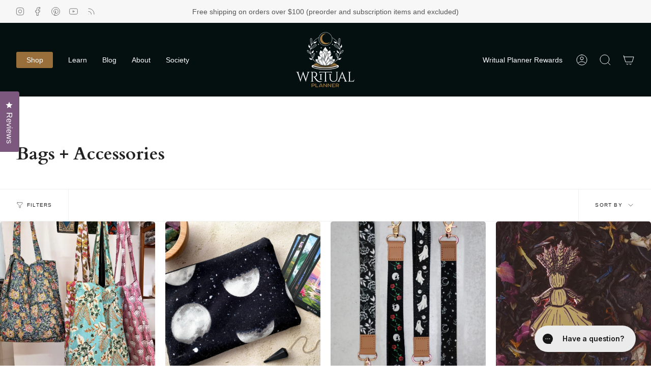

--- FILE ---
content_type: text/html; charset=utf-8
request_url: https://writualplanner.com/collections/accessories
body_size: 51616
content:















<!doctype html>
<html class="no-js no-touch supports-no-cookies" lang="en">
  <head>
    <link rel="preconnect dns-prefetch" href="https://api.config-security.com/" crossorigin>
    <link rel="preconnect dns-prefetch" href="https://conf.config-security.com/" crossorigin>
    <link rel="preconnect dns-prefetch" href="https://whale.camera/" crossorigin>
    <script>
/* >> TriplePixel :: start*/
window.TriplePixelData={TripleName:"writual-planner.myshopify.com",ver:"2.12",plat:"SHOPIFY",isHeadless:false},function(W,H,A,L,E,_,B,N){function O(U,T,P,H,R){void 0===R&&(R=!1),H=new XMLHttpRequest,P?(H.open("POST",U,!0),H.setRequestHeader("Content-Type","text/plain")):H.open("GET",U,!0),H.send(JSON.stringify(P||{})),H.onreadystatechange=function(){4===H.readyState&&200===H.status?(R=H.responseText,U.includes(".txt")?eval(R):P||(N[B]=R)):(299<H.status||H.status<200)&&T&&!R&&(R=!0,O(U,T-1,P))}}if(N=window,!N[H+"sn"]){N[H+"sn"]=1,L=function(){return Date.now().toString(36)+"_"+Math.random().toString(36)};try{A.setItem(H,1+(0|A.getItem(H)||0)),(E=JSON.parse(A.getItem(H+"U")||"[]")).push({u:location.href,r:document.referrer,t:Date.now(),id:L()}),A.setItem(H+"U",JSON.stringify(E))}catch(e){}var i,m,p;A.getItem('"!nC`')||(_=A,A=N,A[H]||(E=A[H]=function(t,e,a){return void 0===a&&(a=[]),"State"==t?E.s:(W=L(),(E._q=E._q||[]).push([W,t,e].concat(a)),W)},E.s="Installed",E._q=[],E.ch=W,B="configSecurityConfModel",N[B]=1,O("https://conf.config-security.com/model",5),i=L(),m=A[atob("c2NyZWVu")],_.setItem("di_pmt_wt",i),p={id:i,action:"profile",avatar:_.getItem("auth-security_rand_salt_"),time:m[atob("d2lkdGg=")]+":"+m[atob("aGVpZ2h0")],host:A.TriplePixelData.TripleName,plat:A.TriplePixelData.plat,url:window.location.href,ref:document.referrer,ver:A.TriplePixelData.ver},O("https://api.config-security.com/event",5,p),O("https://whale.camera/live/dot.txt",5)))}}("","TriplePixel",localStorage);
/* << TriplePixel :: end*/
    </script>
    <meta charset="UTF-8">
    <meta http-equiv="X-UA-Compatible" content="IE=edge">
    <meta name="viewport" content="width=device-width, initial-scale=1.0">
    <meta name="theme-color" content="#7c587f">
    <link rel="canonical" href="https://writualplanner.com/collections/accessories">

    <link rel="preconnect" href="https://cdn.shopify.com" crossorigin><link rel="preconnect" href="https://fonts.shopifycdn.com" crossorigin><link rel="preconnect" href="https://fonts.googleapis.com">
<link rel="preconnect" href="https://shop.app">
<link rel="preconnect" href="https://static.klaviyo.com">
<link rel="preconnect" href="https://cdn-widgetsrepository.yotpo.com">
<link rel="preconnect" href="https://cdn-loyalty.yotpo.com">
<link rel="preconnect" href="https://loox.io">
<link rel="preconnect" href="https://cdn.getshogun.com">
<link rel="preconnect" href="https://config.gorgias.chat">
<link rel="preconnect" href="https://cdn.rebuyengine.com">
<link rel="preconnect" href="https://www.googletagmanager.com">
<link rel="preconnect" href="https://edge.personalizer.io">






<link rel="preload" fetchpirority="high" href="https://dvm1157tk518qrp8-46189019300.shopifypreview.com/cdn/shop/files/WritualShopify.png?v=1621532121&width=115" as="image">      




  <link fetchpirority="high" rel="preload" href="//writualplanner.com/cdn/shop/files/9aae431876139e05149a97c399091d410f36324effa1a09ce82a2066c41cc90f_900x.webp?v=1762444471" as="image">	
  <link fetchpirority="high" rel="preload" href="//writualplanner.com/cdn/shop/files/3264799381e36ec9d7843c59fe4bcf41aa47be321306949c579358bef168e2ca_900x.webp?v=1762978743" as="image">	



    

    <!-- ======================= Broadcast Theme V4.0.2 ========================= -->

    <link href="//writualplanner.com/cdn/shop/t/57/assets/jquery.min.js?v=158417595810649192771747268078" as="script" rel="preload">
    <link href="//writualplanner.com/cdn/shop/t/57/assets/theme.css?v=111905926875328499561758581459" as="style" rel="preload">
    <link href="//writualplanner.com/cdn/shop/t/57/assets/vendor.js?v=20338928095176918551747268078" as="script" rel="preload">
    <link href="//writualplanner.com/cdn/shop/t/57/assets/theme.js?v=56087423845360817861747268078" as="script" rel="preload">
    

      <link rel="icon" type="image/png" href="//writualplanner.com/cdn/shop/files/Writual_Crystal_Ball_Logo.png?crop=center&height=32&v=1622984305&width=32">
    

    <!-- Title and description ================================================ -->
    
    <title>
    
    Bags + Accessories
    
    
    
      &ndash; Writual Planner
    
  </title>

    
      <meta name="description" content="Creating the best self-care tarot journals for beginners and experts alike, Writual is a community of tarot lovers sharing guidance on how to understand tarot as a tool for self-discovery.">
    

    <meta property="og:site_name" content="Writual Planner">
<meta property="og:url" content="https://writualplanner.com/collections/accessories">
<meta property="og:title" content="Bags + Accessories">
<meta property="og:type" content="product.group">
<meta property="og:description" content="Creating the best self-care tarot journals for beginners and experts alike, Writual is a community of tarot lovers sharing guidance on how to understand tarot as a tool for self-discovery."><meta property="og:image" content="http://writualplanner.com/cdn/shop/files/socialsharingpreview.jpg?v=1627922610">
  <meta property="og:image:secure_url" content="https://writualplanner.com/cdn/shop/files/socialsharingpreview.jpg?v=1627922610">
  <meta property="og:image:width" content="1200">
  <meta property="og:image:height" content="628"><meta name="twitter:card" content="summary_large_image">
<meta name="twitter:title" content="Bags + Accessories">
<meta name="twitter:description" content="Creating the best self-care tarot journals for beginners and experts alike, Writual is a community of tarot lovers sharing guidance on how to understand tarot as a tool for self-discovery.">

    



    

<script>!function(u){window.edgetag=window.edgetag||function(){(edgetag.stubs=edgetag.stubs||[]).push(arguments)};const t=document.createElement("script");t.type="text/javascript",t.src=u,t.async=!0;const e=document.getElementsByTagName("script")[0];e.parentNode.insertBefore(t,e)}('https://orniq.writualplanner.com/load');!function() {const url = new URL(window.location.href);const params = new URLSearchParams(url.search);const userId = params.get('et_u_id') || '';edgetag('init', {edgeURL: 'https://orniq.writualplanner.com',disableConsentCheck: !false,userId});}();</script>



<script>!function() {const sendEvent = ({name, payload = {}, beacon = false}) => {let options = {};if (beacon) {options = { method: 'beacon' };}edgetag('tag', name, payload, {}, options);};const sendUser = (user) => {if (!user || !Object.keys(user).length) {return;}edgetag('data', user);};const getUser = (form, selectors) => {const user = {};if (!selectors) {return user;}Object.entries(selectors).forEach(([userKey, selector]) => {if (!selector || selector.length === 0) {return;}const selectorArray = Array.isArray(selector) ? selector : [selector];for (const selector of selectorArray) {if (!selector) {continue;}const inputUserValue = form.querySelector(selector);const userValue = (inputUserValue && inputUserValue.value) || '';if (userValue) {user[userKey] = userValue;break;}}});return user;};const getLocalCurrency = () => {if (window.Shopify && window.Shopify.currency && window.Shopify.currency.active) {return window.Shopify.currency.active.toUpperCase();}return 'USD';};const newsletterFormSelectors = ['#ContactFooter','.klaviyo-form','#wisepops-root','#contact_form','form[id*="newsletter" i]','form[id*="subscribe" i]','form.ml-block-form'];newsletterFormSelectors.push('.klaviyo-footer');const newsletterForm = newsletterFormSelectors.join(',');const actions = [{selectors: ['[type="submit"]', 'form[action="/account/login"]'],length: 2,fun: (ele) => {const user = getUser(ele, {email: 'input[type="email"]'});sendUser(user);},current: 0},{selectors: ['[type="submit"]', 'form[action="/account"]'],length: 2,fun: (ele) => {let user = getUser(ele, {email: 'input[type="email"]',phone: 'input[type="tel"]',firstName: 'input[name*="first" i]:not([type="hidden" i])',lastName: 'input[name*="last" i]:not([type="hidden" i])'});if (!user.firstName && !user.lastName) {user = {...user,...getUser(ele, { firstName: 'input[name*="name" i]' })};}sendUser(user);edgetag('tag', 'CompleteRegistration');},current: 0},{selectors: ['[type="submit"]', newsletterForm],length: 2,fun: (ele) => {const user = getUser(ele, {email: ['input[type="email"]', 'input[name*="email" i]:not([type="hidden" i]'],phone: ['input[type="tel"]', 'input[name*="phone" i]:not([type="hidden" i]'],firstName: 'input[name*="name" i]:not([type="hidden" i]',dateOfBirth: 'input[name*="birthday" i]:not([type="hidden" i]'});sendUser(user);edgetag('tag', 'Subscribe', {}, {}, { method: 'beacon' });},current: 0},{selectors: ['button', newsletterForm],length: 2,fun: (ele) => {const user = getUser(ele, {email: ['input[type="email"]', 'input[name*="email" i]:not([type="hidden" i]'],phone: ['input[type="tel"]', 'input[name*="phone" i]:not([type="hidden" i]'],firstName: 'input[name*="name" i]:not([type="hidden" i]',dateOfBirth: 'input[name*="birthday" i]:not([type="hidden" i]'});sendUser(user);edgetag('tag', 'Subscribe', {}, {}, { method: 'beacon' });},current: 0},{selectors: ['[type="submit"]', 'form[action^="/contact"]'],length: 2,fun: (ele) => {const user = getUser(ele, {email: ['input[type="email"]', 'input[name*="email" i]:not([type="hidden" i]'],phone: ['input[type="tel"]', 'input[name*="phone" i]:not([type="hidden" i]'],firstName: ['input[name*="first" i]:not([type="hidden" i]', 'input[name*="name" i]:not([type="hidden" i]', 'input[name*="nom" i]:not([type="hidden" i]'],lastName: 'input[id*="last" i]:not([type="hidden" i]'});sendUser(user);edgetag('tag', 'Contact');},current: 0}];const resetActions = () => {for (let i = 0; i < actions.length; i++) {actions[i].current = 0;}};const checkElement = (element) => {if (!element || element.nodeName === 'BODY') {resetActions();return}if (element.nodeName !== 'DIV' && element.nodeName !== 'INPUT' && element.nodeName !== 'A' && element.nodeName !== 'BUTTON' && element.nodeName !== 'FORM') {checkElement(element.parentElement);return}for (let i = 0; i < actions.length; ++i) {if (element.matches(actions[i].selectors[actions[i].current])) {++actions[i].current;if (actions[i].length === actions[i].current) {actions[i].fun(element);resetActions();return}}}checkElement(element.parentElement);};let cartProcessedItems = [];const sendCartData = (payload, requestType) => {const isDuplicate = () => {if (!cartProcessedItems || !Array.isArray(cartProcessedItems) || !cartProcessedItems.length) {return false;}const currentTimestamp = Date.now();cartProcessedItems = cartProcessedItems.filter(item => (currentTimestamp - item.timestamp) <= 500);try {const payloadString = JSON.stringify(payload);return cartProcessedItems.some(item => item.payload === payloadString && item.requestType !== requestType);} catch {return false;}};if (!payload || !Array.isArray(payload) || !payload.length) {return;}if (!requestType) {console.error("[EdgeTag] Request Type is missing in sendData");}if (isDuplicate()) {return;}payload.forEach(item => {if (item.price == null || item.price === "" || !item.id) {return;}edgetag('tag', 'AddToCart', {currency: getLocalCurrency(),value: parseFloat(item.price) / 100,contents: [{id: item.product_id?.toString(),variantId: item.variant_id?.toString(),sku: item.sku,quantity: 1,item_price: parseFloat(item.price) / 100,title: item.title,category: item.product_type,image: item.image,brand: item.vendor,url: window.origin + item.url,type: 'product',}]}, {}, { method: 'beacon' });});cartProcessedItems.push({requestType,payload: JSON.stringify(payload),timestamp: Date.now()});};const networkListener = function() {const fetch = window.fetch; window.fetch = function() { return fetch.apply(this, Array.prototype.slice.call(arguments)).then(function(t) { if (!t || !t.ok || !t.url) {return t; } try {if (t.url.indexOf("/cart/add") !== -1) {const myResponse = t.clone();Promise.resolve(myResponse.json()).then(e => {if (!e) {return;}const payload = e.items ? e.items : [e];sendCartData(payload, 'fetch');});return t;} } catch (e) { } return t; }); };const origOpen = XMLHttpRequest.prototype.open;XMLHttpRequest.prototype.open = function() {this.addEventListener('load', function() {if (!this._url) {return;}if (this._url.indexOf("/cart/add") !== -1) {try {const e = JSON.parse(this.responseText);if (!e) {return;}const payload = e.items ? e.items : [e];sendCartData(payload, 'XMLHttpRequest');} catch (e) {}return;}});origOpen.apply(this, arguments);};};networkListener();edgetag('tag', 'PageView');window.addEventListener('load', () => {document.addEventListener('click', (e) => {checkElement(e.target);});});if (window.location.pathname.startsWith('/search') ||window.location.pathname.startsWith('/pages/search-results-page')) {const searchParams = new URLSearchParams(window.location.search);const search = searchParams.get('q');if (search) {edgetag('tag', 'Search', { search });}}window.addEventListener('message',(event) => {if (event.origin !== 'https://creatives.attn.tv') {return;}if (!event.data || !event.data.__attentive) {return;}try {const data = event.data.__attentive;if (!data.action || !data.action.includes('LEAD')) {return;}const user = {};if(data.email) {user.email = data.email;}if(data.phone) {user.phone = data.phone.replace(/[^0-9]/g, '');}sendUser(user);edgetag('tag', 'Subscribe');} catch (e) {console.log("[Edgetag]", e);}},false);window.addEventListener('message', (event) => {if(!event || !event.origin || !event.data || !event.origin.includes('postscript')) {return;}if (event.data.hasOwnProperty('CollectedEmailEvent') && event.data.CollectedEmailEvent.email) {sendUser({ email: event.data.CollectedEmailEvent.email });edgetag('tag', 'Subscribe');}});window.juapp = window.juapp||function(){(window.juapp.q=window.juapp.q||[]).push(arguments)};juapp("trackFunc", "engagement", function(email, eventname, promotitle, cmid, options, form) {if (!email) {return;}const userData = { email };form.forEach((item) => {if (item.name === "phone_number" && item.value) {userData["phone"] = item.value;}});edgetag("data", userData);edgetag("tag", "Subscribe");});}();</script>


    <!-- CSS ================================================================== -->

    

    
<style data-shopify>

:root {--scrollbar-width: 0px;


--COLOR-VIDEO-BG: #f2f2f2;
--COLOR-BG-BRIGHTER: #f2f2f2;

--COLOR-BG: #ffffff;
--COLOR-BG-TRANSPARENT: rgba(255, 255, 255, 0);
--COLOR-BG-SECONDARY: #F7F9FA;
--COLOR-BG-RGB: 255, 255, 255;

--COLOR-TEXT-DARK: #000000;
--COLOR-TEXT: #212121;
--COLOR-TEXT-LIGHT: #646464;


/* === Opacity shades of grey ===*/
--COLOR-A5:  rgba(33, 33, 33, 0.05);
--COLOR-A10: rgba(33, 33, 33, 0.1);
--COLOR-A15: rgba(33, 33, 33, 0.15);
--COLOR-A20: rgba(33, 33, 33, 0.2);
--COLOR-A25: rgba(33, 33, 33, 0.25);
--COLOR-A30: rgba(33, 33, 33, 0.3);
--COLOR-A35: rgba(33, 33, 33, 0.35);
--COLOR-A40: rgba(33, 33, 33, 0.4);
--COLOR-A45: rgba(33, 33, 33, 0.45);
--COLOR-A50: rgba(33, 33, 33, 0.5);
--COLOR-A55: rgba(33, 33, 33, 0.55);
--COLOR-A60: rgba(33, 33, 33, 0.6);
--COLOR-A65: rgba(33, 33, 33, 0.65);
--COLOR-A70: rgba(33, 33, 33, 0.7);
--COLOR-A75: rgba(33, 33, 33, 0.75);
--COLOR-A80: rgba(33, 33, 33, 0.8);
--COLOR-A85: rgba(33, 33, 33, 0.85);
--COLOR-A90: rgba(33, 33, 33, 0.9);
--COLOR-A95: rgba(33, 33, 33, 0.95);

--COLOR-BORDER: rgb(240, 240, 240);
--COLOR-BORDER-LIGHT: #f6f6f6;
--COLOR-BORDER-HAIRLINE: #f7f7f7;
--COLOR-BORDER-DARK: #bdbdbd;/* === Bright color ===*/
--COLOR-PRIMARY: #7c587f;
--COLOR-PRIMARY-HOVER: #563259;
--COLOR-PRIMARY-FADE: rgba(124, 88, 127, 0.05);
--COLOR-PRIMARY-FADE-HOVER: rgba(124, 88, 127, 0.1);
--COLOR-PRIMARY-LIGHT: #cf9dd3;--COLOR-PRIMARY-OPPOSITE: #ffffff;



/* === link Color ===*/
--COLOR-LINK: #212121;
--COLOR-LINK-HOVER: rgba(33, 33, 33, 0.7);
--COLOR-LINK-FADE: rgba(33, 33, 33, 0.05);
--COLOR-LINK-FADE-HOVER: rgba(33, 33, 33, 0.1);--COLOR-LINK-OPPOSITE: #ffffff;


/* === Product grid sale tags ===*/
--COLOR-SALE-BG: #f9dee5;
--COLOR-SALE-TEXT: #af7b88;--COLOR-SALE-TEXT-SECONDARY: #f9dee5;

/* === Product grid badges ===*/
--COLOR-BADGE-BG: #ffffff;
--COLOR-BADGE-TEXT: #212121;

/* === Product sale color ===*/
--COLOR-SALE: #d20000;

/* === Gray background on Product grid items ===*/--filter-bg: 1.0;/* === Helper colors for form error states ===*/
--COLOR-ERROR: #721C24;
--COLOR-ERROR-BG: #F8D7DA;
--COLOR-ERROR-BORDER: #F5C6CB;



  --RADIUS: 0px;
  --RADIUS-SELECT: 0px;


--COLOR-HEADER-BG: #040f0f;
--COLOR-HEADER-BG-TRANSPARENT: rgba(4, 15, 15, 0);
--COLOR-HEADER-LINK: #ffffff;
--COLOR-HEADER-LINK-HOVER: rgba(255, 255, 255, 0.7);

--COLOR-MENU-BG: #040f0f;
--COLOR-MENU-LINK: #ffffff;
--COLOR-MENU-LINK-HOVER: rgba(255, 255, 255, 0.7);
--COLOR-SUBMENU-BG: #040f0f;
--COLOR-SUBMENU-LINK: #ffffff;
--COLOR-SUBMENU-LINK-HOVER: rgba(255, 255, 255, 0.7);
--COLOR-SUBMENU-TEXT-LIGHT: #b4b7b7;
--COLOR-MENU-TRANSPARENT: #ffffff;
--COLOR-MENU-TRANSPARENT-HOVER: rgba(255, 255, 255, 0.7);

--COLOR-FOOTER-BG: #040f0f;
--COLOR-FOOTER-TEXT: #ffffff;
--COLOR-FOOTER-LINK: #ffffff;
--COLOR-FOOTER-LINK-HOVER: rgba(255, 255, 255, 0.7);
--COLOR-FOOTER-BORDER: #212121;

--TRANSPARENT: rgba(255, 255, 255, 0);

/* === Default overlay opacity ===*/
--overlay-opacity: 0;
--underlay-opacity: 0.4;
--underlay-bg: #000;

/* === Custom Cursor ===*/
--ICON-ZOOM-IN: url( "//writualplanner.com/cdn/shop/t/57/assets/icon-zoom-in.svg?v=182473373117644429561747268078" );
--ICON-ZOOM-OUT: url( "//writualplanner.com/cdn/shop/t/57/assets/icon-zoom-out.svg?v=101497157853986683871747268078" );

/* === Custom Icons ===*/


  
  --ICON-ADD-BAG: url( "//writualplanner.com/cdn/shop/t/57/assets/icon-add-bag.svg?v=23763382405227654651747268078" );
  --ICON-ADD-CART: url( "//writualplanner.com/cdn/shop/t/57/assets/icon-add-cart.svg?v=3962293684743587821747268078" );
  --ICON-ARROW-LEFT: url( "//writualplanner.com/cdn/shop/t/57/assets/icon-arrow-left.svg?v=136066145774695772731747268078" );
  --ICON-ARROW-RIGHT: url( "//writualplanner.com/cdn/shop/t/57/assets/icon-arrow-right.svg?v=150928298113663093401747268078" );
  --ICON-SELECT: url("//writualplanner.com/cdn/shop/t/57/assets/icon-select.svg?v=167170173659852274001747268078");


--PRODUCT-GRID-ASPECT-RATIO: 100%;

/* === Typography ===*/
--FONT-WEIGHT-BODY: 400;
--FONT-WEIGHT-BODY-BOLD: 500;

--FONT-STACK-BODY: Poppins, sans-serif;
--FONT-STYLE-BODY: normal;
--FONT-STYLE-BODY-ITALIC: ;
--FONT-ADJUST-BODY: 1.0;

--FONT-WEIGHT-HEADING: 700;
--FONT-WEIGHT-HEADING-BOLD: 700;

--FONT-STACK-HEADING: Cardo, serif;
--FONT-STYLE-HEADING: normal;
--FONT-STYLE-HEADING-ITALIC: ;
--FONT-ADJUST-HEADING: 1.3;

--FONT-STACK-NAV: Poppins, sans-serif;
--FONT-STYLE-NAV: normal;
--FONT-STYLE-NAV-ITALIC: ;
--FONT-ADJUST-NAV: 1.0;

--FONT-WEIGHT-NAV: 400;
--FONT-WEIGHT-NAV-BOLD: 500;

--FONT-SIZE-BASE: 1.0rem;
--FONT-SIZE-BASE-PERCENT: 1.0;

/* === Parallax ===*/
--PARALLAX-STRENGTH-MIN: 120.0%;
--PARALLAX-STRENGTH-MAX: 130.0%;--LAYOUT-OUTER: 32px;
  --LAYOUT-GUTTER: 32px;
  --LAYOUT-OUTER-MEDIUM: 22px;
  --LAYOUT-GUTTER-MEDIUM: 22px;
  --LAYOUT-OUTER-SMALL: 16px;
  --LAYOUT-GUTTER-SMALL: 16px;--base-animation-delay: 0ms;
--line-height-normal: 1.375; /* Equals to line-height: normal; */--SIDEBAR-WIDTH: 270px;
  --SIDEBAR-WIDTH-MEDIUM: 258px;--ICON-STROKE-WIDTH: 1px;/* === Button General ===*/
--BTN-FONT-STACK: Figtree, sans-serif;
--BTN-FONT-WEIGHT: 400;
--BTN-FONT-STYLE: normal;
--BTN-FONT-SIZE: 15px;

--BTN-LETTER-SPACING: 0.1em;
--BTN-UPPERCASE: none;

/* === Button Primary ===*/
--BTN-PRIMARY-BORDER-COLOR: #212121;
--BTN-PRIMARY-BG-COLOR: #7c587f;
--BTN-PRIMARY-TEXT-COLOR: #ffffff;


  --BTN-PRIMARY-BG-COLOR-BRIGHTER: #6d4e70;


/* === Button Secondary ===*/
--BTN-SECONDARY-BORDER-COLOR: #212121;
--BTN-SECONDARY-BG-COLOR: #7c587f;
--BTN-SECONDARY-TEXT-COLOR: #ffffff;


  --BTN-SECONDARY-BG-COLOR-BRIGHTER: #6d4e70;


/* === Button White ===*/
--TEXT-BTN-BORDER-WHITE: #fff;
--TEXT-BTN-BG-WHITE: #fff;
--TEXT-BTN-WHITE: #000;
--TEXT-BTN-BG-WHITE-BRIGHTER: #f2f2f2;

/* === Button Black ===*/
--TEXT-BTN-BG-BLACK: #000;
--TEXT-BTN-BORDER-BLACK: #000;
--TEXT-BTN-BLACK: #fff;
--TEXT-BTN-BG-BLACK-BRIGHTER: #1a1a1a;

/* === Cart Gradient ===*/


  --FREE-SHIPPING-GRADIENT: linear-gradient(to right, var(--COLOR-PRIMARY-LIGHT) 0%, var(--COLOR-PRIMARY) 100%);


}
</style>


    <link href="//writualplanner.com/cdn/shop/t/57/assets/theme.css?v=111905926875328499561758581459" rel="stylesheet" type="text/css" media="all" />

    

    

    <script>
      if (window.navigator.userAgent.indexOf('MSIE ') > 0 || window.navigator.userAgent.indexOf('Trident/') > 0) {
        document.documentElement.className = document.documentElement.className + ' ie';

        var scripts = document.getElementsByTagName('script')[0];
        var polyfill = document.createElement("script");
        polyfill.defer = true;
        polyfill.src = "//writualplanner.com/cdn/shop/t/57/assets/ie11.js?v=144489047535103983231747268078";

        scripts.parentNode.insertBefore(polyfill, scripts);
      } else {
        document.documentElement.className = document.documentElement.className.replace('no-js', 'js');
      }

      let root = '/';
      if (root[root.length - 1] !== '/') {
        root = root + '/';
      }

      window.theme = {
        routes: {
          root: root,
          cart: '/cart',
          cart_add_url: '/cart/add',
          product_recommendations_url: '/recommendations/products',
          predictive_search_url: '/search/suggest',
          addresses_url: '/account/addresses'
        },
        assets: {
          photoswipe: '//writualplanner.com/cdn/shop/t/57/assets/photoswipe.js?v=162613001030112971491747268078',
          smoothscroll: '//writualplanner.com/cdn/shop/t/57/assets/smoothscroll.js?v=37906625415260927261747268078',
          swatches: '//writualplanner.com/cdn/shop/t/57/assets/swatches.json?v=153762849283573572451747268078',
          base: "//writualplanner.com/cdn/shop/t/57/assets/",
        },
        strings: {
          addToCart: "Add to cart",
          soldOut: "Sold Out",
          from: "From",
          preOrder: "Pre-order",
          sale: "Sale",
          subscription: "Subscription",
          unavailable: "Unavailable",
          unitPrice: "Unit price",
          unitPriceSeparator: "per",
          shippingCalcSubmitButton: "Calculate shipping",
          shippingCalcSubmitButtonDisabled: "Calculating...",
          selectValue: "Select value",
          selectColor: "Select color",
          oneColor: "color",
          otherColor: "colors",
          upsellAddToCart: "Add",
          free: "Free",
          swatchesColor: "Color, Colour"
        },
        settings: {
          customerLoggedIn: null ? true : false,
          cartDrawerEnabled: true,
          enableQuickAdd: true,
          enableAnimations: true,
          transparentHeader: false,
          variantOnSale: true,
        },
        moneyFormat: false ? "${{amount}} USD" : "${{amount}}",
        moneyWithoutCurrencyFormat: "${{amount}}",
        moneyWithCurrencyFormat: "${{amount}} USD",
        subtotal: 0,
        info: {
          name: 'broadcast'
        },
        version: '4.0.2'
      };

      if (window.performance) {
        window.performance.mark('init');
      } else {
        window.fastNetworkAndCPU = false;
      }
    </script>

    
      <script src="//writualplanner.com/cdn/shopifycloud/storefront/assets/themes_support/shopify_common-5f594365.js" defer="defer"></script>
    

    <!-- Theme Javascript ============================================================== -->
    <script src="//writualplanner.com/cdn/shop/t/57/assets/jquery.min.js?v=158417595810649192771747268078" defer="defer"></script>
    <script src="//writualplanner.com/cdn/shop/t/57/assets/vendor.js?v=20338928095176918551747268078" defer="defer"></script>
    <script src="//writualplanner.com/cdn/shop/t/57/assets/theme.js?v=56087423845360817861747268078" defer="defer"></script>
    <script src="//writualplanner.com/cdn/shop/t/57/assets/custom.js?v=31307734990258258041747268078" defer="defer"></script>
    <script src="//writualplanner.com/cdn/shop/t/57/assets/slick.min.js?v=71779134894361685811747268078" defer="defer"></script><!-- Shopify app scripts =========================================================== -->
  <script>window.performance && window.performance.mark && window.performance.mark('shopify.content_for_header.start');</script><meta name="google-site-verification" content="yMgNwKMj5zE9_F7r4h8ofB9m5q1QdFRsOIAeQ3gxOR4">
<meta id="shopify-digital-wallet" name="shopify-digital-wallet" content="/46189019300/digital_wallets/dialog">
<meta name="shopify-checkout-api-token" content="efff44ccc2ee02a62c7b37bfc8e4ce1b">
<meta id="in-context-paypal-metadata" data-shop-id="46189019300" data-venmo-supported="false" data-environment="production" data-locale="en_US" data-paypal-v4="true" data-currency="USD">
<link rel="alternate" type="application/atom+xml" title="Feed" href="/collections/accessories.atom" />
<link rel="alternate" type="application/json+oembed" href="https://writualplanner.com/collections/accessories.oembed">
<script async="async" src="/checkouts/internal/preloads.js?locale=en-US"></script>
<link rel="preconnect" href="https://shop.app" crossorigin="anonymous">
<script async="async" src="https://shop.app/checkouts/internal/preloads.js?locale=en-US&shop_id=46189019300" crossorigin="anonymous"></script>
<script id="apple-pay-shop-capabilities" type="application/json">{"shopId":46189019300,"countryCode":"US","currencyCode":"USD","merchantCapabilities":["supports3DS"],"merchantId":"gid:\/\/shopify\/Shop\/46189019300","merchantName":"Writual Planner","requiredBillingContactFields":["postalAddress","email"],"requiredShippingContactFields":["postalAddress","email"],"shippingType":"shipping","supportedNetworks":["visa","masterCard","amex","discover","elo","jcb"],"total":{"type":"pending","label":"Writual Planner","amount":"1.00"},"shopifyPaymentsEnabled":true,"supportsSubscriptions":true}</script>
<script id="shopify-features" type="application/json">{"accessToken":"efff44ccc2ee02a62c7b37bfc8e4ce1b","betas":["rich-media-storefront-analytics"],"domain":"writualplanner.com","predictiveSearch":true,"shopId":46189019300,"locale":"en"}</script>
<script>var Shopify = Shopify || {};
Shopify.shop = "writual-planner.myshopify.com";
Shopify.locale = "en";
Shopify.currency = {"active":"USD","rate":"1.0"};
Shopify.country = "US";
Shopify.theme = {"name":"DupTheme for Okendo | 050725","id":150779724031,"schema_name":"Broadcast","schema_version":"4.0.2","theme_store_id":868,"role":"main"};
Shopify.theme.handle = "null";
Shopify.theme.style = {"id":null,"handle":null};
Shopify.cdnHost = "writualplanner.com/cdn";
Shopify.routes = Shopify.routes || {};
Shopify.routes.root = "/";</script>
<script type="module">!function(o){(o.Shopify=o.Shopify||{}).modules=!0}(window);</script>
<script>!function(o){function n(){var o=[];function n(){o.push(Array.prototype.slice.apply(arguments))}return n.q=o,n}var t=o.Shopify=o.Shopify||{};t.loadFeatures=n(),t.autoloadFeatures=n()}(window);</script>
<script>
  window.ShopifyPay = window.ShopifyPay || {};
  window.ShopifyPay.apiHost = "shop.app\/pay";
  window.ShopifyPay.redirectState = null;
</script>
<script id="shop-js-analytics" type="application/json">{"pageType":"collection"}</script>
<script defer="defer" async type="module" src="//writualplanner.com/cdn/shopifycloud/shop-js/modules/v2/client.init-shop-cart-sync_IZsNAliE.en.esm.js"></script>
<script defer="defer" async type="module" src="//writualplanner.com/cdn/shopifycloud/shop-js/modules/v2/chunk.common_0OUaOowp.esm.js"></script>
<script type="module">
  await import("//writualplanner.com/cdn/shopifycloud/shop-js/modules/v2/client.init-shop-cart-sync_IZsNAliE.en.esm.js");
await import("//writualplanner.com/cdn/shopifycloud/shop-js/modules/v2/chunk.common_0OUaOowp.esm.js");

  window.Shopify.SignInWithShop?.initShopCartSync?.({"fedCMEnabled":true,"windoidEnabled":true});

</script>
<script>
  window.Shopify = window.Shopify || {};
  if (!window.Shopify.featureAssets) window.Shopify.featureAssets = {};
  window.Shopify.featureAssets['shop-js'] = {"shop-cart-sync":["modules/v2/client.shop-cart-sync_DLOhI_0X.en.esm.js","modules/v2/chunk.common_0OUaOowp.esm.js"],"init-fed-cm":["modules/v2/client.init-fed-cm_C6YtU0w6.en.esm.js","modules/v2/chunk.common_0OUaOowp.esm.js"],"shop-button":["modules/v2/client.shop-button_BCMx7GTG.en.esm.js","modules/v2/chunk.common_0OUaOowp.esm.js"],"shop-cash-offers":["modules/v2/client.shop-cash-offers_BT26qb5j.en.esm.js","modules/v2/chunk.common_0OUaOowp.esm.js","modules/v2/chunk.modal_CGo_dVj3.esm.js"],"init-windoid":["modules/v2/client.init-windoid_B9PkRMql.en.esm.js","modules/v2/chunk.common_0OUaOowp.esm.js"],"init-shop-email-lookup-coordinator":["modules/v2/client.init-shop-email-lookup-coordinator_DZkqjsbU.en.esm.js","modules/v2/chunk.common_0OUaOowp.esm.js"],"shop-toast-manager":["modules/v2/client.shop-toast-manager_Di2EnuM7.en.esm.js","modules/v2/chunk.common_0OUaOowp.esm.js"],"shop-login-button":["modules/v2/client.shop-login-button_BtqW_SIO.en.esm.js","modules/v2/chunk.common_0OUaOowp.esm.js","modules/v2/chunk.modal_CGo_dVj3.esm.js"],"avatar":["modules/v2/client.avatar_BTnouDA3.en.esm.js"],"pay-button":["modules/v2/client.pay-button_CWa-C9R1.en.esm.js","modules/v2/chunk.common_0OUaOowp.esm.js"],"init-shop-cart-sync":["modules/v2/client.init-shop-cart-sync_IZsNAliE.en.esm.js","modules/v2/chunk.common_0OUaOowp.esm.js"],"init-customer-accounts":["modules/v2/client.init-customer-accounts_DenGwJTU.en.esm.js","modules/v2/client.shop-login-button_BtqW_SIO.en.esm.js","modules/v2/chunk.common_0OUaOowp.esm.js","modules/v2/chunk.modal_CGo_dVj3.esm.js"],"init-shop-for-new-customer-accounts":["modules/v2/client.init-shop-for-new-customer-accounts_JdHXxpS9.en.esm.js","modules/v2/client.shop-login-button_BtqW_SIO.en.esm.js","modules/v2/chunk.common_0OUaOowp.esm.js","modules/v2/chunk.modal_CGo_dVj3.esm.js"],"init-customer-accounts-sign-up":["modules/v2/client.init-customer-accounts-sign-up_D6__K_p8.en.esm.js","modules/v2/client.shop-login-button_BtqW_SIO.en.esm.js","modules/v2/chunk.common_0OUaOowp.esm.js","modules/v2/chunk.modal_CGo_dVj3.esm.js"],"checkout-modal":["modules/v2/client.checkout-modal_C_ZQDY6s.en.esm.js","modules/v2/chunk.common_0OUaOowp.esm.js","modules/v2/chunk.modal_CGo_dVj3.esm.js"],"shop-follow-button":["modules/v2/client.shop-follow-button_XetIsj8l.en.esm.js","modules/v2/chunk.common_0OUaOowp.esm.js","modules/v2/chunk.modal_CGo_dVj3.esm.js"],"lead-capture":["modules/v2/client.lead-capture_DvA72MRN.en.esm.js","modules/v2/chunk.common_0OUaOowp.esm.js","modules/v2/chunk.modal_CGo_dVj3.esm.js"],"shop-login":["modules/v2/client.shop-login_ClXNxyh6.en.esm.js","modules/v2/chunk.common_0OUaOowp.esm.js","modules/v2/chunk.modal_CGo_dVj3.esm.js"],"payment-terms":["modules/v2/client.payment-terms_CNlwjfZz.en.esm.js","modules/v2/chunk.common_0OUaOowp.esm.js","modules/v2/chunk.modal_CGo_dVj3.esm.js"]};
</script>
<script>(function() {
  var isLoaded = false;
  function asyncLoad() {
    if (isLoaded) return;
    isLoaded = true;
    var urls = ["https:\/\/cdn-loyalty.yotpo.com\/loader\/ZIf8qAvYudYz2ZcH4nRbzA.js?shop=writual-planner.myshopify.com","https:\/\/config.gorgias.chat\/bundle-loader\/01GYCCT3M2C2BAFJ28T857ABVV?source=shopify1click\u0026shop=writual-planner.myshopify.com","https:\/\/d18eg7dreypte5.cloudfront.net\/browse-abandonment\/smsbump_timer.js?shop=writual-planner.myshopify.com","https:\/\/na.shgcdn3.com\/pixel-collector.js?shop=writual-planner.myshopify.com","https:\/\/d18eg7dreypte5.cloudfront.net\/scripts\/integrations\/subscription.js?shop=writual-planner.myshopify.com","https:\/\/static.rechargecdn.com\/assets\/js\/widget.min.js?shop=writual-planner.myshopify.com","https:\/\/cdn.attn.tv\/writualplanner\/dtag.js?shop=writual-planner.myshopify.com","https:\/\/cdn.9gtb.com\/loader.js?g_cvt_id=290882a6-ccd5-4f57-bdd8-310761d97e0c\u0026shop=writual-planner.myshopify.com"];
    for (var i = 0; i < urls.length; i++) {
      var s = document.createElement('script');
      s.type = 'text/javascript';
      s.async = true;
      s.src = urls[i];
      var x = document.getElementsByTagName('script')[0];
      x.parentNode.insertBefore(s, x);
    }
  };
  if(window.attachEvent) {
    window.attachEvent('onload', asyncLoad);
  } else {
    window.addEventListener('load', asyncLoad, false);
  }
})();</script>
<script id="__st">var __st={"a":46189019300,"offset":-25200,"reqid":"b3afedf1-4482-4c47-b229-ade8e27e0a1b-1768411562","pageurl":"writualplanner.com\/collections\/accessories","u":"85fb05df0d46","p":"collection","rtyp":"collection","rid":407752540415};</script>
<script>window.ShopifyPaypalV4VisibilityTracking = true;</script>
<script id="captcha-bootstrap">!function(){'use strict';const t='contact',e='account',n='new_comment',o=[[t,t],['blogs',n],['comments',n],[t,'customer']],c=[[e,'customer_login'],[e,'guest_login'],[e,'recover_customer_password'],[e,'create_customer']],r=t=>t.map((([t,e])=>`form[action*='/${t}']:not([data-nocaptcha='true']) input[name='form_type'][value='${e}']`)).join(','),a=t=>()=>t?[...document.querySelectorAll(t)].map((t=>t.form)):[];function s(){const t=[...o],e=r(t);return a(e)}const i='password',u='form_key',d=['recaptcha-v3-token','g-recaptcha-response','h-captcha-response',i],f=()=>{try{return window.sessionStorage}catch{return}},m='__shopify_v',_=t=>t.elements[u];function p(t,e,n=!1){try{const o=window.sessionStorage,c=JSON.parse(o.getItem(e)),{data:r}=function(t){const{data:e,action:n}=t;return t[m]||n?{data:e,action:n}:{data:t,action:n}}(c);for(const[e,n]of Object.entries(r))t.elements[e]&&(t.elements[e].value=n);n&&o.removeItem(e)}catch(o){console.error('form repopulation failed',{error:o})}}const l='form_type',E='cptcha';function T(t){t.dataset[E]=!0}const w=window,h=w.document,L='Shopify',v='ce_forms',y='captcha';let A=!1;((t,e)=>{const n=(g='f06e6c50-85a8-45c8-87d0-21a2b65856fe',I='https://cdn.shopify.com/shopifycloud/storefront-forms-hcaptcha/ce_storefront_forms_captcha_hcaptcha.v1.5.2.iife.js',D={infoText:'Protected by hCaptcha',privacyText:'Privacy',termsText:'Terms'},(t,e,n)=>{const o=w[L][v],c=o.bindForm;if(c)return c(t,g,e,D).then(n);var r;o.q.push([[t,g,e,D],n]),r=I,A||(h.body.append(Object.assign(h.createElement('script'),{id:'captcha-provider',async:!0,src:r})),A=!0)});var g,I,D;w[L]=w[L]||{},w[L][v]=w[L][v]||{},w[L][v].q=[],w[L][y]=w[L][y]||{},w[L][y].protect=function(t,e){n(t,void 0,e),T(t)},Object.freeze(w[L][y]),function(t,e,n,w,h,L){const[v,y,A,g]=function(t,e,n){const i=e?o:[],u=t?c:[],d=[...i,...u],f=r(d),m=r(i),_=r(d.filter((([t,e])=>n.includes(e))));return[a(f),a(m),a(_),s()]}(w,h,L),I=t=>{const e=t.target;return e instanceof HTMLFormElement?e:e&&e.form},D=t=>v().includes(t);t.addEventListener('submit',(t=>{const e=I(t);if(!e)return;const n=D(e)&&!e.dataset.hcaptchaBound&&!e.dataset.recaptchaBound,o=_(e),c=g().includes(e)&&(!o||!o.value);(n||c)&&t.preventDefault(),c&&!n&&(function(t){try{if(!f())return;!function(t){const e=f();if(!e)return;const n=_(t);if(!n)return;const o=n.value;o&&e.removeItem(o)}(t);const e=Array.from(Array(32),(()=>Math.random().toString(36)[2])).join('');!function(t,e){_(t)||t.append(Object.assign(document.createElement('input'),{type:'hidden',name:u})),t.elements[u].value=e}(t,e),function(t,e){const n=f();if(!n)return;const o=[...t.querySelectorAll(`input[type='${i}']`)].map((({name:t})=>t)),c=[...d,...o],r={};for(const[a,s]of new FormData(t).entries())c.includes(a)||(r[a]=s);n.setItem(e,JSON.stringify({[m]:1,action:t.action,data:r}))}(t,e)}catch(e){console.error('failed to persist form',e)}}(e),e.submit())}));const S=(t,e)=>{t&&!t.dataset[E]&&(n(t,e.some((e=>e===t))),T(t))};for(const o of['focusin','change'])t.addEventListener(o,(t=>{const e=I(t);D(e)&&S(e,y())}));const B=e.get('form_key'),M=e.get(l),P=B&&M;t.addEventListener('DOMContentLoaded',(()=>{const t=y();if(P)for(const e of t)e.elements[l].value===M&&p(e,B);[...new Set([...A(),...v().filter((t=>'true'===t.dataset.shopifyCaptcha))])].forEach((e=>S(e,t)))}))}(h,new URLSearchParams(w.location.search),n,t,e,['guest_login'])})(!0,!0)}();</script>
<script integrity="sha256-4kQ18oKyAcykRKYeNunJcIwy7WH5gtpwJnB7kiuLZ1E=" data-source-attribution="shopify.loadfeatures" defer="defer" src="//writualplanner.com/cdn/shopifycloud/storefront/assets/storefront/load_feature-a0a9edcb.js" crossorigin="anonymous"></script>
<script crossorigin="anonymous" defer="defer" src="//writualplanner.com/cdn/shopifycloud/storefront/assets/shopify_pay/storefront-65b4c6d7.js?v=20250812"></script>
<script data-source-attribution="shopify.dynamic_checkout.dynamic.init">var Shopify=Shopify||{};Shopify.PaymentButton=Shopify.PaymentButton||{isStorefrontPortableWallets:!0,init:function(){window.Shopify.PaymentButton.init=function(){};var t=document.createElement("script");t.src="https://writualplanner.com/cdn/shopifycloud/portable-wallets/latest/portable-wallets.en.js",t.type="module",document.head.appendChild(t)}};
</script>
<script data-source-attribution="shopify.dynamic_checkout.buyer_consent">
  function portableWalletsHideBuyerConsent(e){var t=document.getElementById("shopify-buyer-consent"),n=document.getElementById("shopify-subscription-policy-button");t&&n&&(t.classList.add("hidden"),t.setAttribute("aria-hidden","true"),n.removeEventListener("click",e))}function portableWalletsShowBuyerConsent(e){var t=document.getElementById("shopify-buyer-consent"),n=document.getElementById("shopify-subscription-policy-button");t&&n&&(t.classList.remove("hidden"),t.removeAttribute("aria-hidden"),n.addEventListener("click",e))}window.Shopify?.PaymentButton&&(window.Shopify.PaymentButton.hideBuyerConsent=portableWalletsHideBuyerConsent,window.Shopify.PaymentButton.showBuyerConsent=portableWalletsShowBuyerConsent);
</script>
<script data-source-attribution="shopify.dynamic_checkout.cart.bootstrap">document.addEventListener("DOMContentLoaded",(function(){function t(){return document.querySelector("shopify-accelerated-checkout-cart, shopify-accelerated-checkout")}if(t())Shopify.PaymentButton.init();else{new MutationObserver((function(e,n){t()&&(Shopify.PaymentButton.init(),n.disconnect())})).observe(document.body,{childList:!0,subtree:!0})}}));
</script>
<link id="shopify-accelerated-checkout-styles" rel="stylesheet" media="screen" href="https://writualplanner.com/cdn/shopifycloud/portable-wallets/latest/accelerated-checkout-backwards-compat.css" crossorigin="anonymous">
<style id="shopify-accelerated-checkout-cart">
        #shopify-buyer-consent {
  margin-top: 1em;
  display: inline-block;
  width: 100%;
}

#shopify-buyer-consent.hidden {
  display: none;
}

#shopify-subscription-policy-button {
  background: none;
  border: none;
  padding: 0;
  text-decoration: underline;
  font-size: inherit;
  cursor: pointer;
}

#shopify-subscription-policy-button::before {
  box-shadow: none;
}

      </style>
<script id="sections-script" data-sections="footer" defer="defer" src="//writualplanner.com/cdn/shop/t/57/compiled_assets/scripts.js?18154"></script>
<script>window.performance && window.performance.mark && window.performance.mark('shopify.content_for_header.end');</script>
  





  <script type="text/javascript">
    
      window.__shgMoneyFormat = window.__shgMoneyFormat || {"AUD":{"currency":"AUD","currency_symbol":"$","currency_symbol_location":"left","decimal_places":2,"decimal_separator":".","thousands_separator":","},"CAD":{"currency":"CAD","currency_symbol":"$","currency_symbol_location":"left","decimal_places":2,"decimal_separator":".","thousands_separator":","},"EUR":{"currency":"EUR","currency_symbol":"€","currency_symbol_location":"left","decimal_places":2,"decimal_separator":".","thousands_separator":","},"GBP":{"currency":"GBP","currency_symbol":"£","currency_symbol_location":"left","decimal_places":2,"decimal_separator":".","thousands_separator":","},"NZD":{"currency":"NZD","currency_symbol":"$","currency_symbol_location":"left","decimal_places":2,"decimal_separator":".","thousands_separator":","},"USD":{"currency":"USD","currency_symbol":"$","currency_symbol_location":"left","decimal_places":2,"decimal_separator":".","thousands_separator":","}};
    
    window.__shgCurrentCurrencyCode = window.__shgCurrentCurrencyCode || {
      currency: "USD",
      currency_symbol: "$",
      decimal_separator: ".",
      thousands_separator: ",",
      decimal_places: 2,
      currency_symbol_location: "left"
    };
  </script>




    <script>var loox_global_hash = '1712675173015';</script><script>var loox_floating_widget = {"active":true,"rtl":false,"position":"left","button_text":"Reviews","button_bg_color":"a27942","button_text_color":"FFFFFF","display_on_home_page":false,"display_on_product_page":false,"display_on_cart_page":false,"display_on_other_pages":false,"hide_on_mobile":true,"orientation":"default"};
</script><style>.loox-reviews-default { max-width: 1200px; margin: 0 auto; }.loox-rating .loox-icon { color:#a17a46; }
:root { --lxs-rating-icon-color: #a17a46; }</style>
    
 <script>
 let ps_apiURI = "https://swift-api.perfectapps.io/api";
 let ps_storeUrl = "https://swift.perfectapps.io";
 let ps_productId = "";
 </script> 
  
 

    

    

    

<script type="text/javascript">
  
    window.SHG_CUSTOMER = null;
  
</script>








    
  <!-- BEGIN app block: shopify://apps/attentive/blocks/attn-tag/8df62c72-8fe4-407e-a5b3-72132be30a0d --><script type="text/javascript" src="https://zzpmu.writualplanner.com/providers/atLabel/load" onerror=" var fallbackScript = document.createElement('script'); fallbackScript.src = 'https://cdn.attn.tv/writualplanner/dtag.js'; document.head.appendChild(fallbackScript);" data-source="loaded?source=app-embed" defer="defer"></script>


<!-- END app block --><!-- BEGIN app block: shopify://apps/yotpo-loyalty-rewards/blocks/loader-app-embed-block/2f9660df-5018-4e02-9868-ee1fb88d6ccd -->
    <script src="https://cdn-widgetsrepository.yotpo.com/v1/loader/ZIf8qAvYudYz2ZcH4nRbzA" async></script>



    <script src="https://cdn-loyalty.yotpo.com/loader/ZIf8qAvYudYz2ZcH4nRbzA.js?shop=writualplanner.com" async></script>


<!-- END app block --><!-- BEGIN app block: shopify://apps/okendo/blocks/theme-settings/bb689e69-ea70-4661-8fb7-ad24a2e23c29 --><!-- BEGIN app snippet: header-metafields -->




    <script id="okeReferralSettings" type="application/json">{"subscriberId":"4250ba0f-84e9-4681-bf7d-35a779400dfa","matchCustomerLocale":false,"localeAndVariant":{"code":"en"},"referralSettings":{"referralsDisabled":false,"rewardSet":{"sender":{"type":"loyalty","integration":"okendo","basePointsAmount":250,"vipTierPointRules":{"f0b1bea4-636e-45ef-8708-731787ca6037":{"isActive":true,"pointsAmount":312},"6878e684-99a6-4a4a-8972-94b0b9515b84":{"isActive":true,"isDefault":true,"pointsAmount":250},"a6cbd4df-9b05-4560-88ae-06f639c20746":{"isActive":true,"pointsAmount":375}}},"recipient":{"type":"coupon","description":"10% off your first order","value":10,"valueType":"percentage"}},"terms":{"enabled":false},"textContentSet":{"recipient":{"titleText":"Enter your email to receive your coupon"},"sender":{"titleText":"GIVE $25, GET $25","bodyText":"Give your friends $25 off their first order of $50+ and get $25 (in points) for each successful referral"}},"showMarketingOptIn":false,"socialShare":{"options":{"sms":true,"twitter":true,"whatsApp":true,"facebookMessenger":true,"facebook":true},"defaultText":"I love Writual Planner! Use this link to get a discount!","displayType":"brand"},"style":{"button":{"hoverBackgroundColor":"#F4F4F6","backgroundColor":"#F7F7F8","hoverTextColor":"#272D45","textColor":"#272D45"},"text":{"primaryColor":"#2C3E50","secondaryColor":"#676986"},"hideOkendoBranding":true,"bubble":{"textColor":"#272D45","backgroundColor":"#F7F7F8"},"removeBorderRadius":false,"textField":{"border":{"color":"#E5E5EB","focusColor":"#676986","focusShadowColor":"#b3b4c3"}}}}}</script><script type="text/javascript" defer="" src="https://d3hw6dc1ow8pp2.cloudfront.net/referrals/js/referrals-api.js"></script>







    <style data-oke-reviews-version="0.82.1" type="text/css" data-href="https://d3hw6dc1ow8pp2.cloudfront.net/reviews-widget-plus/css/okendo-reviews-styles.9d163ae1.css"></style><style data-oke-reviews-version="0.82.1" type="text/css" data-href="https://d3hw6dc1ow8pp2.cloudfront.net/reviews-widget-plus/css/modules/okendo-star-rating.4cb378a8.css"></style><style data-oke-reviews-version="0.82.1" type="text/css" data-href="https://d3hw6dc1ow8pp2.cloudfront.net/reviews-widget-plus/css/modules/okendo-reviews-keywords.0942444f.css"></style><style data-oke-reviews-version="0.82.1" type="text/css" data-href="https://d3hw6dc1ow8pp2.cloudfront.net/reviews-widget-plus/css/modules/okendo-reviews-summary.a0c9d7d6.css"></style><style type="text/css">.okeReviews[data-oke-container],div.okeReviews{font-size:14px;font-size:var(--oke-text-regular);font-weight:400;font-family:var(--oke-text-fontFamily);line-height:1.6}.okeReviews[data-oke-container] *,.okeReviews[data-oke-container] :after,.okeReviews[data-oke-container] :before,div.okeReviews *,div.okeReviews :after,div.okeReviews :before{box-sizing:border-box}.okeReviews[data-oke-container] h1,.okeReviews[data-oke-container] h2,.okeReviews[data-oke-container] h3,.okeReviews[data-oke-container] h4,.okeReviews[data-oke-container] h5,.okeReviews[data-oke-container] h6,div.okeReviews h1,div.okeReviews h2,div.okeReviews h3,div.okeReviews h4,div.okeReviews h5,div.okeReviews h6{font-size:1em;font-weight:400;line-height:1.4;margin:0}.okeReviews[data-oke-container] ul,div.okeReviews ul{padding:0;margin:0}.okeReviews[data-oke-container] li,div.okeReviews li{list-style-type:none;padding:0}.okeReviews[data-oke-container] p,div.okeReviews p{line-height:1.8;margin:0 0 4px}.okeReviews[data-oke-container] p:last-child,div.okeReviews p:last-child{margin-bottom:0}.okeReviews[data-oke-container] a,div.okeReviews a{text-decoration:none;color:inherit}.okeReviews[data-oke-container] button,div.okeReviews button{border-radius:0;border:0;box-shadow:none;margin:0;width:auto;min-width:auto;padding:0;background-color:transparent;min-height:auto}.okeReviews[data-oke-container] button,.okeReviews[data-oke-container] input,.okeReviews[data-oke-container] select,.okeReviews[data-oke-container] textarea,div.okeReviews button,div.okeReviews input,div.okeReviews select,div.okeReviews textarea{font-family:inherit;font-size:1em}.okeReviews[data-oke-container] label,.okeReviews[data-oke-container] select,div.okeReviews label,div.okeReviews select{display:inline}.okeReviews[data-oke-container] select,div.okeReviews select{width:auto}.okeReviews[data-oke-container] article,.okeReviews[data-oke-container] aside,div.okeReviews article,div.okeReviews aside{margin:0}.okeReviews[data-oke-container] table,div.okeReviews table{background:transparent;border:0;border-collapse:collapse;border-spacing:0;font-family:inherit;font-size:1em;table-layout:auto}.okeReviews[data-oke-container] table td,.okeReviews[data-oke-container] table th,.okeReviews[data-oke-container] table tr,div.okeReviews table td,div.okeReviews table th,div.okeReviews table tr{border:0;font-family:inherit;font-size:1em}.okeReviews[data-oke-container] table td,.okeReviews[data-oke-container] table th,div.okeReviews table td,div.okeReviews table th{background:transparent;font-weight:400;letter-spacing:normal;padding:0;text-align:left;text-transform:none;vertical-align:middle}.okeReviews[data-oke-container] table tr:hover td,.okeReviews[data-oke-container] table tr:hover th,div.okeReviews table tr:hover td,div.okeReviews table tr:hover th{background:transparent}.okeReviews[data-oke-container] fieldset,div.okeReviews fieldset{border:0;padding:0;margin:0;min-width:0}.okeReviews[data-oke-container] img,.okeReviews[data-oke-container] svg,div.okeReviews img,div.okeReviews svg{max-width:none}.okeReviews[data-oke-container] div:empty,div.okeReviews div:empty{display:block}.okeReviews[data-oke-container] .oke-icon:before,div.okeReviews .oke-icon:before{font-family:oke-widget-icons!important;font-style:normal;font-weight:400;font-variant:normal;text-transform:none;line-height:1;-webkit-font-smoothing:antialiased;-moz-osx-font-smoothing:grayscale;color:inherit}.okeReviews[data-oke-container] .oke-icon--select-arrow:before,div.okeReviews .oke-icon--select-arrow:before{content:""}.okeReviews[data-oke-container] .oke-icon--loading:before,div.okeReviews .oke-icon--loading:before{content:""}.okeReviews[data-oke-container] .oke-icon--pencil:before,div.okeReviews .oke-icon--pencil:before{content:""}.okeReviews[data-oke-container] .oke-icon--filter:before,div.okeReviews .oke-icon--filter:before{content:""}.okeReviews[data-oke-container] .oke-icon--play:before,div.okeReviews .oke-icon--play:before{content:""}.okeReviews[data-oke-container] .oke-icon--tick-circle:before,div.okeReviews .oke-icon--tick-circle:before{content:""}.okeReviews[data-oke-container] .oke-icon--chevron-left:before,div.okeReviews .oke-icon--chevron-left:before{content:""}.okeReviews[data-oke-container] .oke-icon--chevron-right:before,div.okeReviews .oke-icon--chevron-right:before{content:""}.okeReviews[data-oke-container] .oke-icon--thumbs-down:before,div.okeReviews .oke-icon--thumbs-down:before{content:""}.okeReviews[data-oke-container] .oke-icon--thumbs-up:before,div.okeReviews .oke-icon--thumbs-up:before{content:""}.okeReviews[data-oke-container] .oke-icon--close:before,div.okeReviews .oke-icon--close:before{content:""}.okeReviews[data-oke-container] .oke-icon--chevron-up:before,div.okeReviews .oke-icon--chevron-up:before{content:""}.okeReviews[data-oke-container] .oke-icon--chevron-down:before,div.okeReviews .oke-icon--chevron-down:before{content:""}.okeReviews[data-oke-container] .oke-icon--star:before,div.okeReviews .oke-icon--star:before{content:""}.okeReviews[data-oke-container] .oke-icon--magnifying-glass:before,div.okeReviews .oke-icon--magnifying-glass:before{content:""}@font-face{font-family:oke-widget-icons;src:url(https://d3hw6dc1ow8pp2.cloudfront.net/reviews-widget-plus/fonts/oke-widget-icons.ttf) format("truetype"),url(https://d3hw6dc1ow8pp2.cloudfront.net/reviews-widget-plus/fonts/oke-widget-icons.woff) format("woff"),url(https://d3hw6dc1ow8pp2.cloudfront.net/reviews-widget-plus/img/oke-widget-icons.bc0d6b0a.svg) format("svg");font-weight:400;font-style:normal;font-display:block}.okeReviews[data-oke-container] .oke-button,div.okeReviews .oke-button{display:inline-block;border-style:solid;border-color:var(--oke-button-borderColor);border-width:var(--oke-button-borderWidth);background-color:var(--oke-button-backgroundColor);line-height:1;padding:12px 24px;margin:0;border-radius:var(--oke-button-borderRadius);color:var(--oke-button-textColor);text-align:center;position:relative;font-weight:var(--oke-button-fontWeight);font-size:var(--oke-button-fontSize);font-family:var(--oke-button-fontFamily);outline:0}.okeReviews[data-oke-container] .oke-button-text,.okeReviews[data-oke-container] .oke-button .oke-icon,div.okeReviews .oke-button-text,div.okeReviews .oke-button .oke-icon{line-height:1}.okeReviews[data-oke-container] .oke-button.oke-is-loading,div.okeReviews .oke-button.oke-is-loading{position:relative}.okeReviews[data-oke-container] .oke-button.oke-is-loading:before,div.okeReviews .oke-button.oke-is-loading:before{font-family:oke-widget-icons!important;font-style:normal;font-weight:400;font-variant:normal;text-transform:none;line-height:1;-webkit-font-smoothing:antialiased;-moz-osx-font-smoothing:grayscale;content:"";color:undefined;font-size:12px;display:inline-block;animation:oke-spin 1s linear infinite;position:absolute;width:12px;height:12px;top:0;left:0;bottom:0;right:0;margin:auto}.okeReviews[data-oke-container] .oke-button.oke-is-loading>*,div.okeReviews .oke-button.oke-is-loading>*{opacity:0}.okeReviews[data-oke-container] .oke-button.oke-is-active,div.okeReviews .oke-button.oke-is-active{background-color:var(--oke-button-backgroundColorActive);color:var(--oke-button-textColorActive);border-color:var(--oke-button-borderColorActive)}.okeReviews[data-oke-container] .oke-button:not(.oke-is-loading),div.okeReviews .oke-button:not(.oke-is-loading){cursor:pointer}.okeReviews[data-oke-container] .oke-button:not(.oke-is-loading):not(.oke-is-active):hover,div.okeReviews .oke-button:not(.oke-is-loading):not(.oke-is-active):hover{background-color:var(--oke-button-backgroundColorHover);color:var(--oke-button-textColorHover);border-color:var(--oke-button-borderColorHover);box-shadow:0 0 0 2px var(--oke-button-backgroundColorHover)}.okeReviews[data-oke-container] .oke-button:not(.oke-is-loading):not(.oke-is-active):active,.okeReviews[data-oke-container] .oke-button:not(.oke-is-loading):not(.oke-is-active):hover:active,div.okeReviews .oke-button:not(.oke-is-loading):not(.oke-is-active):active,div.okeReviews .oke-button:not(.oke-is-loading):not(.oke-is-active):hover:active{background-color:var(--oke-button-backgroundColorActive);color:var(--oke-button-textColorActive);border-color:var(--oke-button-borderColorActive)}.okeReviews[data-oke-container] .oke-title,div.okeReviews .oke-title{font-weight:var(--oke-title-fontWeight);font-size:var(--oke-title-fontSize);font-family:var(--oke-title-fontFamily)}.okeReviews[data-oke-container] .oke-bodyText,div.okeReviews .oke-bodyText{font-weight:var(--oke-bodyText-fontWeight);font-size:var(--oke-bodyText-fontSize);font-family:var(--oke-bodyText-fontFamily)}.okeReviews[data-oke-container] .oke-linkButton,div.okeReviews .oke-linkButton{cursor:pointer;font-weight:700;pointer-events:auto;text-decoration:underline}.okeReviews[data-oke-container] .oke-linkButton:hover,div.okeReviews .oke-linkButton:hover{text-decoration:none}.okeReviews[data-oke-container] .oke-readMore,div.okeReviews .oke-readMore{cursor:pointer;color:inherit;text-decoration:underline}.okeReviews[data-oke-container] .oke-select,div.okeReviews .oke-select{cursor:pointer;background-repeat:no-repeat;background-position-x:100%;background-position-y:50%;border:none;padding:0 24px 0 12px;-moz-appearance:none;appearance:none;color:inherit;-webkit-appearance:none;background-color:transparent;background-image:url("data:image/svg+xml;charset=utf-8,%3Csvg fill='currentColor' xmlns='http://www.w3.org/2000/svg' viewBox='0 0 24 24'%3E%3Cpath d='M7 10l5 5 5-5z'/%3E%3Cpath d='M0 0h24v24H0z' fill='none'/%3E%3C/svg%3E");outline-offset:4px}.okeReviews[data-oke-container] .oke-select:disabled,div.okeReviews .oke-select:disabled{background-color:transparent;background-image:url("data:image/svg+xml;charset=utf-8,%3Csvg fill='%239a9db1' xmlns='http://www.w3.org/2000/svg' viewBox='0 0 24 24'%3E%3Cpath d='M7 10l5 5 5-5z'/%3E%3Cpath d='M0 0h24v24H0z' fill='none'/%3E%3C/svg%3E")}.okeReviews[data-oke-container] .oke-loader,div.okeReviews .oke-loader{position:relative}.okeReviews[data-oke-container] .oke-loader:before,div.okeReviews .oke-loader:before{font-family:oke-widget-icons!important;font-style:normal;font-weight:400;font-variant:normal;text-transform:none;line-height:1;-webkit-font-smoothing:antialiased;-moz-osx-font-smoothing:grayscale;content:"";color:var(--oke-text-secondaryColor);font-size:12px;display:inline-block;animation:oke-spin 1s linear infinite;position:absolute;width:12px;height:12px;top:0;left:0;bottom:0;right:0;margin:auto}.okeReviews[data-oke-container] .oke-a11yText,div.okeReviews .oke-a11yText{border:0;clip:rect(0 0 0 0);height:1px;margin:-1px;overflow:hidden;padding:0;position:absolute;width:1px}.okeReviews[data-oke-container] .oke-hidden,div.okeReviews .oke-hidden{display:none}.okeReviews[data-oke-container] .oke-modal,div.okeReviews .oke-modal{bottom:0;left:0;overflow:auto;position:fixed;right:0;top:0;z-index:2147483647;max-height:100%;background-color:rgba(0,0,0,.5);padding:40px 0 32px}@media only screen and (min-width:1024px){.okeReviews[data-oke-container] .oke-modal,div.okeReviews .oke-modal{display:flex;align-items:center;padding:48px 0}}.okeReviews[data-oke-container] .oke-modal ::-moz-selection,div.okeReviews .oke-modal ::-moz-selection{background-color:rgba(39,45,69,.2)}.okeReviews[data-oke-container] .oke-modal ::selection,div.okeReviews .oke-modal ::selection{background-color:rgba(39,45,69,.2)}.okeReviews[data-oke-container] .oke-modal,.okeReviews[data-oke-container] .oke-modal p,div.okeReviews .oke-modal,div.okeReviews .oke-modal p{color:#272d45}.okeReviews[data-oke-container] .oke-modal-content,div.okeReviews .oke-modal-content{background-color:#fff;margin:auto;position:relative;will-change:transform,opacity;width:calc(100% - 64px)}@media only screen and (min-width:1024px){.okeReviews[data-oke-container] .oke-modal-content,div.okeReviews .oke-modal-content{max-width:1000px}}.okeReviews[data-oke-container] .oke-modal-close,div.okeReviews .oke-modal-close{cursor:pointer;position:absolute;width:32px;height:32px;top:-32px;padding:4px;right:-4px;line-height:1}.okeReviews[data-oke-container] .oke-modal-close:before,div.okeReviews .oke-modal-close:before{font-family:oke-widget-icons!important;font-style:normal;font-weight:400;font-variant:normal;text-transform:none;line-height:1;-webkit-font-smoothing:antialiased;-moz-osx-font-smoothing:grayscale;content:"";color:#fff;font-size:24px;display:inline-block;width:24px;height:24px}.okeReviews[data-oke-container] .oke-modal-overlay,div.okeReviews .oke-modal-overlay{background-color:rgba(43,46,56,.9)}@media only screen and (min-width:1024px){.okeReviews[data-oke-container] .oke-modal--large .oke-modal-content,div.okeReviews .oke-modal--large .oke-modal-content{max-width:1200px}}.okeReviews[data-oke-container] .oke-modal .oke-helpful,.okeReviews[data-oke-container] .oke-modal .oke-helpful-vote-button,.okeReviews[data-oke-container] .oke-modal .oke-reviewContent-date,div.okeReviews .oke-modal .oke-helpful,div.okeReviews .oke-modal .oke-helpful-vote-button,div.okeReviews .oke-modal .oke-reviewContent-date{color:#676986}.oke-modal .okeReviews[data-oke-container].oke-w,.oke-modal div.okeReviews.oke-w{color:#272d45}.okeReviews[data-oke-container] .oke-tag,div.okeReviews .oke-tag{align-items:center;color:#272d45;display:flex;font-size:var(--oke-text-small);font-weight:600;text-align:left;position:relative;z-index:2;background-color:#f4f4f6;padding:4px 6px;border:none;border-radius:4px;gap:6px;line-height:1}.okeReviews[data-oke-container] .oke-tag svg,div.okeReviews .oke-tag svg{fill:currentColor;height:1rem}.okeReviews[data-oke-container] .hooper,div.okeReviews .hooper{height:auto}.okeReviews--left{text-align:left}.okeReviews--right{text-align:right}.okeReviews--center{text-align:center}.okeReviews :not([tabindex="-1"]):focus-visible{outline:5px auto highlight;outline:5px auto -webkit-focus-ring-color}.is-oke-modalOpen{overflow:hidden!important}img.oke-is-error{background-color:var(--oke-shadingColor);background-size:cover;background-position:50% 50%;box-shadow:inset 0 0 0 1px var(--oke-border-color)}@keyframes oke-spin{0%{transform:rotate(0deg)}to{transform:rotate(1turn)}}@keyframes oke-fade-in{0%{opacity:0}to{opacity:1}}
.oke-stars{line-height:1;position:relative;display:inline-block}.oke-stars-background svg{overflow:visible}.oke-stars-foreground{overflow:hidden;position:absolute;top:0;left:0}.oke-sr{display:inline-block;padding-top:var(--oke-starRating-spaceAbove);padding-bottom:var(--oke-starRating-spaceBelow)}.oke-sr .oke-is-clickable{cursor:pointer}.oke-sr--hidden{display:none}.oke-sr-count,.oke-sr-rating,.oke-sr-stars{display:inline-block;vertical-align:middle}.oke-sr-stars{line-height:1;margin-right:8px}.oke-sr-rating{display:none}.oke-sr-count--brackets:before{content:"("}.oke-sr-count--brackets:after{content:")"}
.oke-rk{display:block}.okeReviews[data-oke-container] .oke-reviewsKeywords-heading,div.okeReviews .oke-reviewsKeywords-heading{font-weight:700;margin-bottom:8px}.okeReviews[data-oke-container] .oke-reviewsKeywords-heading-skeleton,div.okeReviews .oke-reviewsKeywords-heading-skeleton{height:calc(var(--oke-button-fontSize) + 4px);width:150px}.okeReviews[data-oke-container] .oke-reviewsKeywords-list,div.okeReviews .oke-reviewsKeywords-list{display:inline-flex;align-items:center;flex-wrap:wrap;gap:4px}.okeReviews[data-oke-container] .oke-reviewsKeywords-list-category,div.okeReviews .oke-reviewsKeywords-list-category{background-color:var(--oke-filter-backgroundColor);color:var(--oke-filter-textColor);border:1px solid var(--oke-filter-borderColor);border-radius:var(--oke-filter-borderRadius);padding:6px 16px;transition:background-color .1s ease-out,border-color .1s ease-out;white-space:nowrap}.okeReviews[data-oke-container] .oke-reviewsKeywords-list-category.oke-is-clickable,div.okeReviews .oke-reviewsKeywords-list-category.oke-is-clickable{cursor:pointer}.okeReviews[data-oke-container] .oke-reviewsKeywords-list-category.oke-is-active,div.okeReviews .oke-reviewsKeywords-list-category.oke-is-active{background-color:var(--oke-filter-backgroundColorActive);color:var(--oke-filter-textColorActive);border-color:var(--oke-filter-borderColorActive)}.okeReviews[data-oke-container] .oke-reviewsKeywords .oke-translateButton,div.okeReviews .oke-reviewsKeywords .oke-translateButton{margin-top:12px}
.oke-rs{display:block}.oke-rs .oke-reviewsSummary.oke-is-preRender .oke-reviewsSummary-summary{-webkit-mask:linear-gradient(180deg,#000 0,#000 40%,transparent 95%,transparent 0) 100% 50%/100% 100% repeat-x;mask:linear-gradient(180deg,#000 0,#000 40%,transparent 95%,transparent 0) 100% 50%/100% 100% repeat-x;max-height:150px}.okeReviews[data-oke-container] .oke-reviewsSummary .oke-tooltip,div.okeReviews .oke-reviewsSummary .oke-tooltip{display:inline-block;font-weight:400}.okeReviews[data-oke-container] .oke-reviewsSummary .oke-tooltip-trigger,div.okeReviews .oke-reviewsSummary .oke-tooltip-trigger{height:15px;width:15px;overflow:hidden;transform:translateY(-10%)}.okeReviews[data-oke-container] .oke-reviewsSummary-heading,div.okeReviews .oke-reviewsSummary-heading{align-items:center;-moz-column-gap:4px;column-gap:4px;display:inline-flex;font-weight:700;margin-bottom:8px}.okeReviews[data-oke-container] .oke-reviewsSummary-heading-skeleton,div.okeReviews .oke-reviewsSummary-heading-skeleton{height:calc(var(--oke-button-fontSize) + 4px);width:150px}.okeReviews[data-oke-container] .oke-reviewsSummary-icon,div.okeReviews .oke-reviewsSummary-icon{fill:currentColor;font-size:14px}.okeReviews[data-oke-container] .oke-reviewsSummary-icon svg,div.okeReviews .oke-reviewsSummary-icon svg{vertical-align:baseline}.okeReviews[data-oke-container] .oke-reviewsSummary-summary.oke-is-truncated,div.okeReviews .oke-reviewsSummary-summary.oke-is-truncated{display:-webkit-box;-webkit-box-orient:vertical;overflow:hidden;text-overflow:ellipsis}</style>

    <script type="application/json" id="oke-reviews-settings">{"subscriberId":"4250ba0f-84e9-4681-bf7d-35a779400dfa","analyticsSettings":{"isWidgetOnScreenTrackingEnabled":false,"provider":"none"},"locale":"en","localeAndVariant":{"code":"en"},"matchCustomerLocale":false,"widgetSettings":{"global":{"dateSettings":{"format":{"type":"relative"}},"hideOkendoBranding":true,"reviewTranslationsMode":"off","showIncentiveIndicator":false,"searchEnginePaginationEnabled":false,"stars":{"backgroundColor":"#E5E5E5","foregroundColor":"#986E3B","interspace":2,"shape":{"type":"default"},"showBorder":false},"font":{"fontType":"inherit-from-page"}},"homepageCarousel":{"slidesPerPage":{"large":3,"medium":2},"totalSlides":12,"scrollBehaviour":"slide","style":{"showDates":true,"border":{"color":"#E5E5EB","width":{"value":1,"unit":"px"}},"headingFont":{"hasCustomFontSettings":false},"bodyFont":{"hasCustomFontSettings":false},"arrows":{"color":"#676986","size":{"value":24,"unit":"px"},"enabled":true},"avatar":{"backgroundColor":"#E5E5EB","placeholderTextColor":"#2C3E50","size":{"value":48,"unit":"px"},"enabled":true},"media":{"size":{"value":80,"unit":"px"},"imageGap":{"value":4,"unit":"px"},"enabled":true},"stars":{"height":{"value":18,"unit":"px"}},"productImageSize":{"value":48,"unit":"px"},"layout":{"name":"default","reviewDetailsPosition":"below","showProductName":false,"showAttributeBars":false,"showProductVariantName":false,"showProductDetails":"only-when-grouped"},"highlightColor":"#0E7A82","spaceAbove":{"value":20,"unit":"px"},"text":{"primaryColor":"#2C3E50","fontSizeRegular":{"value":14,"unit":"px"},"fontSizeSmall":{"value":12,"unit":"px"},"secondaryColor":"#676986"},"spaceBelow":{"value":20,"unit":"px"}},"defaultSort":"rating desc","autoPlay":false,"truncation":{"bodyMaxLines":4,"enabled":true,"truncateAll":false}},"mediaCarousel":{"minimumImages":1,"linkText":"Read More","autoPlay":false,"slideSize":"medium","arrowPosition":"outside"},"mediaGrid":{"gridStyleDesktop":{"layout":"default-desktop"},"gridStyleMobile":{"layout":"default-mobile"},"showMoreArrow":{"arrowColor":"#676986","enabled":true,"backgroundColor":"#f4f4f6"},"linkText":"Read More","infiniteScroll":false,"gapSize":{"value":10,"unit":"px"}},"questions":{"initialPageSize":6,"loadMorePageSize":6},"reviewsBadge":{"layout":"large","colorScheme":"dark"},"reviewsTab":{"backgroundColor":"#7C587F","position":"top-left","textColor":"#FFFFFF","enabled":true,"positionSmall":"bottom-right"},"reviewsWidget":{"tabs":{"reviews":true,"questions":false},"header":{"columnDistribution":"space-between","verticalAlignment":"top","blocks":[{"columnWidth":"full","modules":[{"name":"rating-average","layout":"two-line"},{"name":"rating-breakdown","backgroundColor":"#F4F4F6","shadingColor":"#986E3B","stretchMode":"contain"}],"textAlignment":"center"}]},"style":{"showDates":true,"border":{"color":"#212121","width":{"value":0,"unit":"px"}},"bodyFont":{"hasCustomFontSettings":false},"headingFont":{"hasCustomFontSettings":false},"filters":{"backgroundColorActive":"#7C587F","backgroundColor":"#FFFFFF","borderColor":"#7C587F","borderRadius":{"value":0,"unit":"px"},"borderColorActive":"#7C587F","textColorActive":"#FFFFFF","textColor":"#7C587F","searchHighlightColor":"#B2F9E9"},"avatar":{"backgroundColor":"#E5E5EB","placeholderTextColor":"#212121","size":{"value":48,"unit":"px"},"enabled":true},"stars":{"height":{"value":18,"unit":"px"}},"shadingColor":"#FFFFFF","productImageSize":{"value":48,"unit":"px"},"button":{"backgroundColorActive":"#7C587F","borderColorHover":"#7C587F","backgroundColor":"#7C587F","borderColor":"#7C587F","backgroundColorHover":"#7C587F","textColorHover":"#FFFFFF","borderRadius":{"value":6,"unit":"px"},"borderWidth":{"value":1,"unit":"px"},"borderColorActive":"#7C587F","textColorActive":"#FFFFFF","textColor":"#FFFFFF","font":{"hasCustomFontSettings":false}},"highlightColor":"#7C587F","spaceAbove":{"value":20,"unit":"px"},"text":{"primaryColor":"#212121","fontSizeRegular":{"value":16,"unit":"px"},"fontSizeLarge":{"value":20,"unit":"px"},"fontSizeSmall":{"value":13,"unit":"px"},"secondaryColor":"#7A7878"},"spaceBelow":{"value":20,"unit":"px"},"attributeBar":{"style":"default","backgroundColor":"#D3D4DD","shadingColor":"#9A9DB1","markerColor":"#1F778A"}},"showWhenEmpty":false,"reviews":{"list":{"layout":{"slidesPerPage":{"large":3,"medium":2},"cardLayout":{"reviewDetailsPosition":"below","showProductName":false,"showFullHeightImages":false,"name":"minimal-centered","showAttributeBars":false,"showProductVariantName":false,"showProductDetails":"only-when-grouped"},"columnAmount":4,"scrollBehaviour":"page","name":"carousel","arrows":{"color":"#1F778A","size":{"value":50,"unit":"px"},"enabled":true},"showProductVariantName":false},"loyalty":{"maxInitialAchievements":3,"showVipTiers":false,"showAchievements":false},"initialPageSize":5,"replyTruncation":{"bodyMaxLines":4,"enabled":true},"media":{"layout":"thumbnail","size":{"value":150,"unit":"px"},"imageGap":{"value":4,"unit":"px"}},"truncation":{"bodyMaxLines":4,"truncateAll":false,"enabled":true},"loadMorePageSize":5},"controls":{"filterMode":"closed","writeReviewButtonEnabled":true,"freeTextSearchEnabled":false,"defaultSort":"has_media desc"}}},"starRatings":{"showWhenEmpty":false,"clickBehavior":"scroll-to-widget","style":{"text":{"content":"review-count","style":"number-and-text","brackets":false},"spaceAbove":{"value":0,"unit":"px"},"singleStar":false,"spaceBelow":{"value":0,"unit":"px"},"height":{"value":18,"unit":"px"}}}},"features":{"attributeFiltersEnabled":true,"recorderPlusEnabled":true,"recorderQandaPlusEnabled":true,"reviewsKeywordsEnabled":true}}</script>
            <style id="oke-css-vars">:root{--oke-widget-spaceAbove:20px;--oke-widget-spaceBelow:20px;--oke-starRating-spaceAbove:0;--oke-starRating-spaceBelow:0;--oke-button-backgroundColor:#7c587f;--oke-button-backgroundColorHover:#7c587f;--oke-button-backgroundColorActive:#7c587f;--oke-button-textColor:#fff;--oke-button-textColorHover:#fff;--oke-button-textColorActive:#fff;--oke-button-borderColor:#7c587f;--oke-button-borderColorHover:#7c587f;--oke-button-borderColorActive:#7c587f;--oke-button-borderRadius:6px;--oke-button-borderWidth:1px;--oke-button-fontWeight:700;--oke-button-fontSize:var(--oke-text-regular,14px);--oke-button-fontFamily:inherit;--oke-border-color:#212121;--oke-border-width:0;--oke-text-primaryColor:#212121;--oke-text-secondaryColor:#7a7878;--oke-text-small:13px;--oke-text-regular:16px;--oke-text-large:20px;--oke-text-fontFamily:inherit;--oke-avatar-size:48px;--oke-avatar-backgroundColor:#e5e5eb;--oke-avatar-placeholderTextColor:#212121;--oke-highlightColor:#7c587f;--oke-shadingColor:#fff;--oke-productImageSize:48px;--oke-attributeBar-shadingColor:#9a9db1;--oke-attributeBar-borderColor:undefined;--oke-attributeBar-backgroundColor:#d3d4dd;--oke-attributeBar-markerColor:#1f778a;--oke-filter-backgroundColor:#fff;--oke-filter-backgroundColorActive:#7c587f;--oke-filter-borderColor:#7c587f;--oke-filter-borderColorActive:#7c587f;--oke-filter-textColor:#7c587f;--oke-filter-textColorActive:#fff;--oke-filter-borderRadius:0;--oke-filter-searchHighlightColor:#b2f9e9;--oke-mediaGrid-chevronColor:#676986;--oke-stars-foregroundColor:#986e3b;--oke-stars-backgroundColor:#e5e5e5;--oke-stars-borderWidth:0}.oke-w,oke-modal{--oke-title-fontWeight:600;--oke-title-fontSize:var(--oke-text-regular,14px);--oke-title-fontFamily:inherit;--oke-bodyText-fontWeight:400;--oke-bodyText-fontSize:var(--oke-text-regular,14px);--oke-bodyText-fontFamily:inherit}</style>
            <style id="oke-reviews-custom-css">.okeReviews.oke-sr{display:block}.form__wrapper .oke-sr{padding-bottom:10px}[data-oke-widget] div.okeReviews[data-oke-container].oke-w{max-width:unset}div.oke-modal .okeReviews[data-oke-container].oke-w,div.okeReviews[data-oke-container] .oke-modal,div.okeReviews[data-oke-container] .oke-modal p,div.okeReviews[data-oke-container] .oke-modal .oke-helpful,div.okeReviews[data-oke-container] .oke-modal .oke-helpful-vote-button,div.okeReviews[data-oke-container] .oke-modal .oke-reviewContent-date{color:var(--oke-text-primaryColor)}div.okeReviews[data-oke-container] .oke-reviewContent-title,div.okeReviews .oke-reviewContent-title{font-weight:600}.okeReviews[data-oke-container].oke-w .oke-button,div.okeReviews .oke-button{overflow:hidden;z-index:1;position:relative;font-size:15px;font-weight:400;letter-spacing:.1em;text-transform:var(--BTN-UPPERCASE);transition:.25s ease-out;transition-property:color,background,border;transform:translateZ(0);height:42px}.okeReviews[data-oke-container].oke-w .oke-button:after{background-color:#6d4e70;opacity:1;content:"";position:absolute;top:0;left:-60px;z-index:-1;width:calc(100% + 120px);height:100%;transform:translate3d(-100%,0,0) skew(30deg);transition:transform .5s cubic-bezier(.33,0,0,1);will-change:transform;-webkit-backface-visibility:hidden;backface-visibility:hidden}.okeReviews[data-oke-container].oke-w .oke-button:not(.oke-is-loading):not(.oke-is-active):hover,div.okeReviews .oke-button:not(.oke-is-loading):not(.oke-is-active):hover{box-shadow:initial}.okeReviews[data-oke-container].oke-w .oke-button:not(.oke-is-loading):not(.oke-is-active):hover:after,div.okeReviews .oke-button:not(.oke-is-loading):not(.oke-is-active):hover:after{transform:translateZ(0)}.okeReviews.oke-w .oke-is-small .oke-w-reviews-writeReview{width:100%;padding-top:10px}.okeReviews.oke-w .oke-is-small .oke-button,.okeReviews.oke-w .oke-is-small .oke-qw-header-askQuestion{width:100%}div.okeReviews[data-oke-container] .oke-sortSelect-label{margin-right:0}div.okeReviews[data-oke-container] .oke-w-reviews-controls{flex-wrap:wrap}[data-oke-referrals-widget] .c-okeReferralsApp{max-width:600px;width:100%;margin-bottom:50px}@media screen and (min-width:1024px){.product__images{position:-webkit-sticky;position:sticky;top:100px;align-self:flex-start}}.c-embeddedProfile>.c-embeddedHeaderBar{display:none !important}.c-embeddedWidget{padding:40px 0}</style>
            <template id="oke-reviews-body-template"><svg id="oke-star-symbols" style="display:none!important" data-oke-id="oke-star-symbols"><symbol id="oke-star-empty" style="overflow:visible;"><path id="star-default--empty" fill="var(--oke-stars-backgroundColor)" stroke="var(--oke-stars-borderColor)" stroke-width="var(--oke-stars-borderWidth)" d="M3.34 13.86c-.48.3-.76.1-.63-.44l1.08-4.56L.26 5.82c-.42-.36-.32-.7.24-.74l4.63-.37L6.92.39c.2-.52.55-.52.76 0l1.8 4.32 4.62.37c.56.05.67.37.24.74l-3.53 3.04 1.08 4.56c.13.54-.14.74-.63.44L7.3 11.43l-3.96 2.43z"/></symbol><symbol id="oke-star-filled" style="overflow:visible;"><path id="star-default--filled" fill="var(--oke-stars-foregroundColor)" stroke="var(--oke-stars-borderColor)" stroke-width="var(--oke-stars-borderWidth)" d="M3.34 13.86c-.48.3-.76.1-.63-.44l1.08-4.56L.26 5.82c-.42-.36-.32-.7.24-.74l4.63-.37L6.92.39c.2-.52.55-.52.76 0l1.8 4.32 4.62.37c.56.05.67.37.24.74l-3.53 3.04 1.08 4.56c.13.54-.14.74-.63.44L7.3 11.43l-3.96 2.43z"/></symbol></svg></template><script>document.addEventListener('readystatechange',() =>{Array.from(document.getElementById('oke-reviews-body-template')?.content.children)?.forEach(function(child){if(!Array.from(document.body.querySelectorAll('[data-oke-id='.concat(child.getAttribute('data-oke-id'),']'))).length){document.body.prepend(child)}})},{once:true});</script>




    
        <script type="application/json" id="oke-surveys-settings">{"subscriberId":"4250ba0f-84e9-4681-bf7d-35a779400dfa","style":{}}</script><script src="https://surveys.okendo.io/js/client-setup.js" async></script>
    
    







    <script type="application/json" id="oke-loyalty-settings">{"subscriberId":"4250ba0f-84e9-4681-bf7d-35a779400dfa","countryCode":"US","currency":"USD","general":{"pointName":"Point","pointNamePlural":"Points","programName":"Writual VIP Program","storeLoyaltyPagePath":"pages/loyalty-rewards","postLoginRedirect":"account-page"},"isLaunched":true,"isVipTiersEnabled":true,"locale":"en","localeAndVariant":{"code":"en"},"storefrontAccessToken":"e644e5f72cfc495c86e28735c3aedfb8","style":{"embeddedWidget":{"customisableModules":[{"isOnLoyaltyPage":true,"styleVariant":"cards","type":"customisable-profile","background":{"style":"none"},"titleAlign":"left"},{"layout":"grid","isOnLoyaltyPage":true,"background":{"style":"none"},"hasCards":true,"styleVariant":"icons-in-circles","type":"customisable-earn","titleAlign":"left"},{"layout":"grid","isOnLoyaltyPage":true,"background":{"style":"none"},"hasCards":true,"styleVariant":"icons-in-circles","type":"customisable-redeem","titleAlign":"left"},{"isOnLoyaltyPage":true,"styleVariant":"table","type":"customisable-vip-tiers","background":{"style":"none"},"imagePosition":"none","titleAlign":"left"},{"isOnLoyaltyPage":true,"styleVariant":"plain","type":"customisable-faq","background":{"style":"none"},"imagePosition":"none","titleAlign":"left"},{"hasCards":true,"isOnLoyaltyPage":false,"styleVariant":"grid","type":"customisable-achievements","background":{"style":"none"},"titleAlign":"left"},{"layout":"grid","isOnLoyaltyPage":false,"background":{"style":"none"},"hasCards":true,"styleVariant":"icons-in-circles","type":"customisable-free-product-showcase","titleAlign":"left"},{"alignContent":"center","isOnLoyaltyPage":false,"background":{"style":"none"},"imagePosition":"none","expandToFullWidth":false,"type":"customisable-refer-friends","justifyContent":"center"},{"isOnLoyaltyPage":false,"styleVariant":"numbers-only","type":"customisable-how-it-works","steps":[{"title":"Join","body":"Create an account and start earning"},{"title":"Earn","body":"Earn points every time you shop"},{"title":"Redeem","body":"Redeem points for discounts"}],"background":{"style":"none"},"titleAlign":"center"},{"isOnLoyaltyPage":false,"type":"customisable-join-program","title":"Join Our Loyalty Program","body":"Join now and start earning rewards","background":{"style":"none"}},{"isOnLoyaltyPage":false,"type":"customisable-promotions","background":{"style":"none"},"upcomingPromotionsRange":"none","titleAlign":"left"},{"alignContent":"center","isOnLoyaltyPage":false,"containerAroundText":false,"expandToFullWidth":true,"styleVariant":"full-width-image","imageSize":{"fit":"custom","cropPosition":"center","height":720},"type":"customisable-welcome-header","title":"Welcome To Our Loyalty Program","body":"Join now and start earning rewards","dynamicKey":"4250ba0f-84e9-4681-bf7d-35a779400dfa/36b0637d-eff9-42b9-a941-d4bacd9b2db7-photo-01","justifyContent":"center"}],"hideOkendoBranding":true,"modules":[{"type":"profile"},{"type":"earn"},{"type":"redeem"},{"type":"vip-tiers"},{"type":"faq","displayType":"default"}],"style":{"brandSecondaryColor":"#7C587F","buttonBackgroundColor":"#7C587F","buttonBorderColor":"#7C587F","buttonBorderHoverColor":"#7C587F","primaryTextColor":"#FFFFFF","brandPrimaryColor":"#7C587F","linkTextColor":"#7C587F","buttonTextColor":"#FFFFFF","secondaryTextColor":"#FFFFFF","buttonTextHoverColor":"#FFFFFF","buttonBackgroundHoverColor":"#7C587F"},"styleSettings":{"button":{"secondary":{"backgroundColor":"#000000","borderColor":"#FFFFFF","hoverTextColor":"#FFFFFF","borderRadius":{"value":8,"unit":"px"},"borderWidth":{"value":1,"unit":"px"},"hoverBorderColor":"#FFFFFF","hoverBackgroundColor":"#FFFFFF","textColor":"#FFFFFF"},"primary":{"backgroundColor":"#7C587F","borderColor":"#7C587F","hoverTextColor":"#000000","borderRadius":{"value":8,"unit":"px"},"borderWidth":{"value":1,"unit":"px"},"hoverBorderColor":"#7C587F","hoverBackgroundColor":"#NaN704f","textColor":"#FFFFFF"}},"general":{"blockSpacing":{"value":96,"unit":"px"},"accentColor":"#7C587F","imageBorderRadius":{"value":8,"unit":"px"},"iconColor":"#FFFFFF","iconSize":{"value":24,"unit":"px"},"shadingColor":"#7C587F","innerPageMaxWidth":{"value":1200,"unit":"px"}},"text":{"secondary":{"color":"#FFFFFF","font":{"type":"inherit-from-page"}},"h1":{"fontWeight":700,"fontSize":{"value":56,"unit":"px"}},"h2":{"fontWeight":700,"fontSize":{"value":32,"unit":"px"}},"h3":{"fontWeight":700,"fontSize":{"value":18,"unit":"px"}},"body":{"emphasisFontWeight":700,"fontWeight":400,"fontSize":{"value":14,"unit":"px"}},"primary":{"color":"#FFFFFF","font":{"type":"inherit-from-page"}}},"card":{"fillColor":"#000000","borderColor":"#7C587F","borderRadius":{"value":8,"unit":"px"},"textColor":"#FFFFFF","borderWidth":{"value":1,"unit":"px"}}}}}}</script><script src="https://d3hw6dc1ow8pp2.cloudfront.net/loyalty/js/init-onsite.js" defer></script>

    

      

  



<!-- END app snippet -->

<!-- BEGIN app snippet: widget-plus-initialisation-script -->




    <script async id="okendo-reviews-script" src="https://d3hw6dc1ow8pp2.cloudfront.net/reviews-widget-plus/js/okendo-reviews.js"></script>

<!-- END app snippet -->


<!-- END app block --><!-- BEGIN app block: shopify://apps/klaviyo-email-marketing-sms/blocks/klaviyo-onsite-embed/2632fe16-c075-4321-a88b-50b567f42507 -->












  <script async src="https://static.klaviyo.com/onsite/js/RWV5mB/klaviyo.js?company_id=RWV5mB"></script>
  <script>!function(){if(!window.klaviyo){window._klOnsite=window._klOnsite||[];try{window.klaviyo=new Proxy({},{get:function(n,i){return"push"===i?function(){var n;(n=window._klOnsite).push.apply(n,arguments)}:function(){for(var n=arguments.length,o=new Array(n),w=0;w<n;w++)o[w]=arguments[w];var t="function"==typeof o[o.length-1]?o.pop():void 0,e=new Promise((function(n){window._klOnsite.push([i].concat(o,[function(i){t&&t(i),n(i)}]))}));return e}}})}catch(n){window.klaviyo=window.klaviyo||[],window.klaviyo.push=function(){var n;(n=window._klOnsite).push.apply(n,arguments)}}}}();</script>

  




  <script>
    window.klaviyoReviewsProductDesignMode = false
  </script>







<!-- END app block --><!-- BEGIN app block: shopify://apps/yotpo-product-reviews/blocks/settings/eb7dfd7d-db44-4334-bc49-c893b51b36cf -->


  <script type="text/javascript" src="https://cdn-widgetsrepository.yotpo.com/v1/loader/nZinKQAzZy9u9dvkcvHfWaAgNm6h5zFVHZMljjoi?languageCode=en" async></script>



  
<!-- END app block --><!-- BEGIN app block: shopify://apps/yotpo-product-reviews/blocks/reviews_tab/eb7dfd7d-db44-4334-bc49-c893b51b36cf -->



<!-- END app block --><link href="https://monorail-edge.shopifysvc.com" rel="dns-prefetch">
<script>(function(){if ("sendBeacon" in navigator && "performance" in window) {try {var session_token_from_headers = performance.getEntriesByType('navigation')[0].serverTiming.find(x => x.name == '_s').description;} catch {var session_token_from_headers = undefined;}var session_cookie_matches = document.cookie.match(/_shopify_s=([^;]*)/);var session_token_from_cookie = session_cookie_matches && session_cookie_matches.length === 2 ? session_cookie_matches[1] : "";var session_token = session_token_from_headers || session_token_from_cookie || "";function handle_abandonment_event(e) {var entries = performance.getEntries().filter(function(entry) {return /monorail-edge.shopifysvc.com/.test(entry.name);});if (!window.abandonment_tracked && entries.length === 0) {window.abandonment_tracked = true;var currentMs = Date.now();var navigation_start = performance.timing.navigationStart;var payload = {shop_id: 46189019300,url: window.location.href,navigation_start,duration: currentMs - navigation_start,session_token,page_type: "collection"};window.navigator.sendBeacon("https://monorail-edge.shopifysvc.com/v1/produce", JSON.stringify({schema_id: "online_store_buyer_site_abandonment/1.1",payload: payload,metadata: {event_created_at_ms: currentMs,event_sent_at_ms: currentMs}}));}}window.addEventListener('pagehide', handle_abandonment_event);}}());</script>
<script id="web-pixels-manager-setup">(function e(e,d,r,n,o){if(void 0===o&&(o={}),!Boolean(null===(a=null===(i=window.Shopify)||void 0===i?void 0:i.analytics)||void 0===a?void 0:a.replayQueue)){var i,a;window.Shopify=window.Shopify||{};var t=window.Shopify;t.analytics=t.analytics||{};var s=t.analytics;s.replayQueue=[],s.publish=function(e,d,r){return s.replayQueue.push([e,d,r]),!0};try{self.performance.mark("wpm:start")}catch(e){}var l=function(){var e={modern:/Edge?\/(1{2}[4-9]|1[2-9]\d|[2-9]\d{2}|\d{4,})\.\d+(\.\d+|)|Firefox\/(1{2}[4-9]|1[2-9]\d|[2-9]\d{2}|\d{4,})\.\d+(\.\d+|)|Chrom(ium|e)\/(9{2}|\d{3,})\.\d+(\.\d+|)|(Maci|X1{2}).+ Version\/(15\.\d+|(1[6-9]|[2-9]\d|\d{3,})\.\d+)([,.]\d+|)( \(\w+\)|)( Mobile\/\w+|) Safari\/|Chrome.+OPR\/(9{2}|\d{3,})\.\d+\.\d+|(CPU[ +]OS|iPhone[ +]OS|CPU[ +]iPhone|CPU IPhone OS|CPU iPad OS)[ +]+(15[._]\d+|(1[6-9]|[2-9]\d|\d{3,})[._]\d+)([._]\d+|)|Android:?[ /-](13[3-9]|1[4-9]\d|[2-9]\d{2}|\d{4,})(\.\d+|)(\.\d+|)|Android.+Firefox\/(13[5-9]|1[4-9]\d|[2-9]\d{2}|\d{4,})\.\d+(\.\d+|)|Android.+Chrom(ium|e)\/(13[3-9]|1[4-9]\d|[2-9]\d{2}|\d{4,})\.\d+(\.\d+|)|SamsungBrowser\/([2-9]\d|\d{3,})\.\d+/,legacy:/Edge?\/(1[6-9]|[2-9]\d|\d{3,})\.\d+(\.\d+|)|Firefox\/(5[4-9]|[6-9]\d|\d{3,})\.\d+(\.\d+|)|Chrom(ium|e)\/(5[1-9]|[6-9]\d|\d{3,})\.\d+(\.\d+|)([\d.]+$|.*Safari\/(?![\d.]+ Edge\/[\d.]+$))|(Maci|X1{2}).+ Version\/(10\.\d+|(1[1-9]|[2-9]\d|\d{3,})\.\d+)([,.]\d+|)( \(\w+\)|)( Mobile\/\w+|) Safari\/|Chrome.+OPR\/(3[89]|[4-9]\d|\d{3,})\.\d+\.\d+|(CPU[ +]OS|iPhone[ +]OS|CPU[ +]iPhone|CPU IPhone OS|CPU iPad OS)[ +]+(10[._]\d+|(1[1-9]|[2-9]\d|\d{3,})[._]\d+)([._]\d+|)|Android:?[ /-](13[3-9]|1[4-9]\d|[2-9]\d{2}|\d{4,})(\.\d+|)(\.\d+|)|Mobile Safari.+OPR\/([89]\d|\d{3,})\.\d+\.\d+|Android.+Firefox\/(13[5-9]|1[4-9]\d|[2-9]\d{2}|\d{4,})\.\d+(\.\d+|)|Android.+Chrom(ium|e)\/(13[3-9]|1[4-9]\d|[2-9]\d{2}|\d{4,})\.\d+(\.\d+|)|Android.+(UC? ?Browser|UCWEB|U3)[ /]?(15\.([5-9]|\d{2,})|(1[6-9]|[2-9]\d|\d{3,})\.\d+)\.\d+|SamsungBrowser\/(5\.\d+|([6-9]|\d{2,})\.\d+)|Android.+MQ{2}Browser\/(14(\.(9|\d{2,})|)|(1[5-9]|[2-9]\d|\d{3,})(\.\d+|))(\.\d+|)|K[Aa][Ii]OS\/(3\.\d+|([4-9]|\d{2,})\.\d+)(\.\d+|)/},d=e.modern,r=e.legacy,n=navigator.userAgent;return n.match(d)?"modern":n.match(r)?"legacy":"unknown"}(),u="modern"===l?"modern":"legacy",c=(null!=n?n:{modern:"",legacy:""})[u],f=function(e){return[e.baseUrl,"/wpm","/b",e.hashVersion,"modern"===e.buildTarget?"m":"l",".js"].join("")}({baseUrl:d,hashVersion:r,buildTarget:u}),m=function(e){var d=e.version,r=e.bundleTarget,n=e.surface,o=e.pageUrl,i=e.monorailEndpoint;return{emit:function(e){var a=e.status,t=e.errorMsg,s=(new Date).getTime(),l=JSON.stringify({metadata:{event_sent_at_ms:s},events:[{schema_id:"web_pixels_manager_load/3.1",payload:{version:d,bundle_target:r,page_url:o,status:a,surface:n,error_msg:t},metadata:{event_created_at_ms:s}}]});if(!i)return console&&console.warn&&console.warn("[Web Pixels Manager] No Monorail endpoint provided, skipping logging."),!1;try{return self.navigator.sendBeacon.bind(self.navigator)(i,l)}catch(e){}var u=new XMLHttpRequest;try{return u.open("POST",i,!0),u.setRequestHeader("Content-Type","text/plain"),u.send(l),!0}catch(e){return console&&console.warn&&console.warn("[Web Pixels Manager] Got an unhandled error while logging to Monorail."),!1}}}}({version:r,bundleTarget:l,surface:e.surface,pageUrl:self.location.href,monorailEndpoint:e.monorailEndpoint});try{o.browserTarget=l,function(e){var d=e.src,r=e.async,n=void 0===r||r,o=e.onload,i=e.onerror,a=e.sri,t=e.scriptDataAttributes,s=void 0===t?{}:t,l=document.createElement("script"),u=document.querySelector("head"),c=document.querySelector("body");if(l.async=n,l.src=d,a&&(l.integrity=a,l.crossOrigin="anonymous"),s)for(var f in s)if(Object.prototype.hasOwnProperty.call(s,f))try{l.dataset[f]=s[f]}catch(e){}if(o&&l.addEventListener("load",o),i&&l.addEventListener("error",i),u)u.appendChild(l);else{if(!c)throw new Error("Did not find a head or body element to append the script");c.appendChild(l)}}({src:f,async:!0,onload:function(){if(!function(){var e,d;return Boolean(null===(d=null===(e=window.Shopify)||void 0===e?void 0:e.analytics)||void 0===d?void 0:d.initialized)}()){var d=window.webPixelsManager.init(e)||void 0;if(d){var r=window.Shopify.analytics;r.replayQueue.forEach((function(e){var r=e[0],n=e[1],o=e[2];d.publishCustomEvent(r,n,o)})),r.replayQueue=[],r.publish=d.publishCustomEvent,r.visitor=d.visitor,r.initialized=!0}}},onerror:function(){return m.emit({status:"failed",errorMsg:"".concat(f," has failed to load")})},sri:function(e){var d=/^sha384-[A-Za-z0-9+/=]+$/;return"string"==typeof e&&d.test(e)}(c)?c:"",scriptDataAttributes:o}),m.emit({status:"loading"})}catch(e){m.emit({status:"failed",errorMsg:(null==e?void 0:e.message)||"Unknown error"})}}})({shopId: 46189019300,storefrontBaseUrl: "https://writualplanner.com",extensionsBaseUrl: "https://extensions.shopifycdn.com/cdn/shopifycloud/web-pixels-manager",monorailEndpoint: "https://monorail-edge.shopifysvc.com/unstable/produce_batch",surface: "storefront-renderer",enabledBetaFlags: ["2dca8a86","a0d5f9d2"],webPixelsConfigList: [{"id":"978518271","configuration":"{\"shopId\":\"writual-planner.myshopify.com\"}","eventPayloadVersion":"v1","runtimeContext":"STRICT","scriptVersion":"674c31de9c131805829c42a983792da6","type":"APP","apiClientId":2753413,"privacyPurposes":["ANALYTICS","MARKETING","SALE_OF_DATA"],"dataSharingAdjustments":{"protectedCustomerApprovalScopes":["read_customer_address","read_customer_email","read_customer_name","read_customer_personal_data","read_customer_phone"]}},{"id":"765526271","configuration":"{\"store_id\":\"168742\",\"environment\":\"prod\"}","eventPayloadVersion":"v1","runtimeContext":"STRICT","scriptVersion":"e1b3f843f8a910884b33e33e956dd640","type":"APP","apiClientId":294517,"privacyPurposes":[],"dataSharingAdjustments":{"protectedCustomerApprovalScopes":["read_customer_address","read_customer_email","read_customer_name","read_customer_personal_data","read_customer_phone"]}},{"id":"746946815","configuration":"{\"env\":\"prod\"}","eventPayloadVersion":"v1","runtimeContext":"LAX","scriptVersion":"3dbd78f0aeeb2c473821a9db9e2dd54a","type":"APP","apiClientId":3977633,"privacyPurposes":["ANALYTICS","MARKETING"],"dataSharingAdjustments":{"protectedCustomerApprovalScopes":["read_customer_address","read_customer_email","read_customer_name","read_customer_personal_data","read_customer_phone"]}},{"id":"441516287","configuration":"{\"pixelCode\":\"C5MV58DEPCNVQ12LHO10\"}","eventPayloadVersion":"v1","runtimeContext":"STRICT","scriptVersion":"22e92c2ad45662f435e4801458fb78cc","type":"APP","apiClientId":4383523,"privacyPurposes":["ANALYTICS","MARKETING","SALE_OF_DATA"],"dataSharingAdjustments":{"protectedCustomerApprovalScopes":["read_customer_address","read_customer_email","read_customer_name","read_customer_personal_data","read_customer_phone"]}},{"id":"438075647","configuration":"{\"config\":\"{\\\"pixel_id\\\":\\\"AW-473341093\\\",\\\"target_country\\\":\\\"US\\\",\\\"gtag_events\\\":[{\\\"type\\\":\\\"begin_checkout\\\",\\\"action_label\\\":\\\"AW-473341093\\\/iKhsCMjkvY8YEKW52uEB\\\"},{\\\"type\\\":\\\"search\\\",\\\"action_label\\\":\\\"AW-473341093\\\/CXKECMrjvY8YEKW52uEB\\\"},{\\\"type\\\":\\\"view_item\\\",\\\"action_label\\\":[\\\"AW-473341093\\\/Fvl-CMfjvY8YEKW52uEB\\\",\\\"MC-RTZ3RF3ZDX\\\"]},{\\\"type\\\":\\\"purchase\\\",\\\"action_label\\\":[\\\"AW-473341093\\\/L07PCMHjvY8YEKW52uEB\\\",\\\"MC-RTZ3RF3ZDX\\\"]},{\\\"type\\\":\\\"page_view\\\",\\\"action_label\\\":[\\\"AW-473341093\\\/qQcpCMTjvY8YEKW52uEB\\\",\\\"MC-RTZ3RF3ZDX\\\"]},{\\\"type\\\":\\\"add_payment_info\\\",\\\"action_label\\\":\\\"AW-473341093\\\/C5P7CMvkvY8YEKW52uEB\\\"},{\\\"type\\\":\\\"add_to_cart\\\",\\\"action_label\\\":\\\"AW-473341093\\\/j36wCM3jvY8YEKW52uEB\\\"}],\\\"enable_monitoring_mode\\\":false}\"}","eventPayloadVersion":"v1","runtimeContext":"OPEN","scriptVersion":"b2a88bafab3e21179ed38636efcd8a93","type":"APP","apiClientId":1780363,"privacyPurposes":[],"dataSharingAdjustments":{"protectedCustomerApprovalScopes":["read_customer_address","read_customer_email","read_customer_name","read_customer_personal_data","read_customer_phone"]}},{"id":"264143103","configuration":"{\"site_id\":\"87d9edb4-4cdd-4166-8f67-c12d2d90bbf2\",\"analytics_endpoint\":\"https:\\\/\\\/na.shgcdn3.com\"}","eventPayloadVersion":"v1","runtimeContext":"STRICT","scriptVersion":"695709fc3f146fa50a25299517a954f2","type":"APP","apiClientId":1158168,"privacyPurposes":["ANALYTICS","MARKETING","SALE_OF_DATA"],"dataSharingAdjustments":{"protectedCustomerApprovalScopes":["read_customer_personal_data"]}},{"id":"176881919","configuration":"{\"pixel_id\":\"2547901998833484\",\"pixel_type\":\"facebook_pixel\",\"metaapp_system_user_token\":\"-\"}","eventPayloadVersion":"v1","runtimeContext":"OPEN","scriptVersion":"ca16bc87fe92b6042fbaa3acc2fbdaa6","type":"APP","apiClientId":2329312,"privacyPurposes":["ANALYTICS","MARKETING","SALE_OF_DATA"],"dataSharingAdjustments":{"protectedCustomerApprovalScopes":["read_customer_address","read_customer_email","read_customer_name","read_customer_personal_data","read_customer_phone"]}},{"id":"110362879","configuration":"{\"yotpoStoreId\":\"nZinKQAzZy9u9dvkcvHfWaAgNm6h5zFVHZMljjoi\"}","eventPayloadVersion":"v1","runtimeContext":"STRICT","scriptVersion":"8bb37a256888599d9a3d57f0551d3859","type":"APP","apiClientId":70132,"privacyPurposes":["ANALYTICS","MARKETING","SALE_OF_DATA"],"dataSharingAdjustments":{"protectedCustomerApprovalScopes":["read_customer_address","read_customer_email","read_customer_name","read_customer_personal_data","read_customer_phone"]}},{"id":"68976895","configuration":"{\"tagID\":\"2613509983808\"}","eventPayloadVersion":"v1","runtimeContext":"STRICT","scriptVersion":"18031546ee651571ed29edbe71a3550b","type":"APP","apiClientId":3009811,"privacyPurposes":["ANALYTICS","MARKETING","SALE_OF_DATA"],"dataSharingAdjustments":{"protectedCustomerApprovalScopes":["read_customer_address","read_customer_email","read_customer_name","read_customer_personal_data","read_customer_phone"]}},{"id":"37945599","configuration":"{\"store\":\"writual-planner.myshopify.com\"}","eventPayloadVersion":"v1","runtimeContext":"STRICT","scriptVersion":"8450b52b59e80bfb2255f1e069ee1acd","type":"APP","apiClientId":740217,"privacyPurposes":["ANALYTICS","MARKETING","SALE_OF_DATA"],"dataSharingAdjustments":{"protectedCustomerApprovalScopes":["read_customer_address","read_customer_email","read_customer_name","read_customer_personal_data","read_customer_phone"]}},{"id":"21954815","eventPayloadVersion":"1","runtimeContext":"LAX","scriptVersion":"1","type":"CUSTOM","privacyPurposes":["ANALYTICS","MARKETING","SALE_OF_DATA"],"name":"Retention"},{"id":"shopify-app-pixel","configuration":"{}","eventPayloadVersion":"v1","runtimeContext":"STRICT","scriptVersion":"0450","apiClientId":"shopify-pixel","type":"APP","privacyPurposes":["ANALYTICS","MARKETING"]},{"id":"shopify-custom-pixel","eventPayloadVersion":"v1","runtimeContext":"LAX","scriptVersion":"0450","apiClientId":"shopify-pixel","type":"CUSTOM","privacyPurposes":["ANALYTICS","MARKETING"]}],isMerchantRequest: false,initData: {"shop":{"name":"Writual Planner","paymentSettings":{"currencyCode":"USD"},"myshopifyDomain":"writual-planner.myshopify.com","countryCode":"US","storefrontUrl":"https:\/\/writualplanner.com"},"customer":null,"cart":null,"checkout":null,"productVariants":[],"purchasingCompany":null},},"https://writualplanner.com/cdn","7cecd0b6w90c54c6cpe92089d5m57a67346",{"modern":"","legacy":""},{"shopId":"46189019300","storefrontBaseUrl":"https:\/\/writualplanner.com","extensionBaseUrl":"https:\/\/extensions.shopifycdn.com\/cdn\/shopifycloud\/web-pixels-manager","surface":"storefront-renderer","enabledBetaFlags":"[\"2dca8a86\", \"a0d5f9d2\"]","isMerchantRequest":"false","hashVersion":"7cecd0b6w90c54c6cpe92089d5m57a67346","publish":"custom","events":"[[\"page_viewed\",{}],[\"collection_viewed\",{\"collection\":{\"id\":\"407752540415\",\"title\":\"Bags + Accessories\",\"productVariants\":[{\"price\":{\"amount\":7.0,\"currencyCode\":\"USD\"},\"product\":{\"title\":\"Indian Cotton Shopping Bags\",\"vendor\":\"Meghcraft\",\"id\":\"9126356189439\",\"untranslatedTitle\":\"Indian Cotton Shopping Bags\",\"url\":\"\/products\/indian-cotton-shopping-bags-eco-friendly-giveaway-gift-bag\",\"type\":\"Bags\"},\"id\":\"46942136041727\",\"image\":{\"src\":\"\/\/writualplanner.com\/cdn\/shop\/files\/9aae431876139e05149a97c399091d410f36324effa1a09ce82a2066c41cc90f.webp?v=1762444471\"},\"sku\":\"SHPCTN1\",\"title\":\"Default Title\",\"untranslatedTitle\":\"Default Title\"},{\"price\":{\"amount\":16.0,\"currencyCode\":\"USD\"},\"product\":{\"title\":\"Tarot Bag\",\"vendor\":\"Serenity Energyworks\",\"id\":\"9107235537151\",\"untranslatedTitle\":\"Tarot Bag\",\"url\":\"\/products\/moon-phases-tarot-bag\",\"type\":\"Bags\"},\"id\":\"47529707929855\",\"image\":{\"src\":\"\/\/writualplanner.com\/cdn\/shop\/files\/bff5317ef58139307fdd9d22111335361d0afc6569a868fd095e0827bd456d9b_924328fd-c648-40e6-bb1e-3c49656cdf3f.webp?v=1762978927\"},\"sku\":null,\"title\":\"Cute Cats\",\"untranslatedTitle\":\"Cute Cats\"},{\"price\":{\"amount\":14.0,\"currencyCode\":\"USD\"},\"product\":{\"title\":\"Lanyard Wristlet Keychain\",\"vendor\":\"Shannon Talbott\",\"id\":\"9173277704447\",\"untranslatedTitle\":\"Lanyard Wristlet Keychain\",\"url\":\"\/products\/lanyard-wristlet-keychain\",\"type\":\"Keychains\"},\"id\":\"47114967810303\",\"image\":{\"src\":\"\/\/writualplanner.com\/cdn\/shop\/files\/artdeco03.webp?v=1759786629\"},\"sku\":null,\"title\":\"Art Deco Vintage Floral Pattern\",\"untranslatedTitle\":\"Art Deco Vintage Floral Pattern\"},{\"price\":{\"amount\":12.0,\"currencyCode\":\"USD\"},\"product\":{\"title\":\"Lughnasadh Corn Doll\",\"vendor\":\"Pickety Witch\",\"id\":\"9171588579583\",\"untranslatedTitle\":\"Lughnasadh Corn Doll\",\"url\":\"\/products\/lughnasadh-corn-doll\",\"type\":\"Enamel Pin\"},\"id\":\"47107362750719\",\"image\":{\"src\":\"\/\/writualplanner.com\/cdn\/shop\/files\/corndoll01.webp?v=1754431215\"},\"sku\":null,\"title\":\"Default Title\",\"untranslatedTitle\":\"Default Title\"},{\"price\":{\"amount\":30.0,\"currencyCode\":\"USD\"},\"product\":{\"title\":\"Witchy Human Tote Bag\",\"vendor\":\"Wishcraft Goods\",\"id\":\"9156471980287\",\"untranslatedTitle\":\"Witchy Human Tote Bag\",\"url\":\"\/products\/witchy-human-tote-bag\",\"type\":\"Bags\"},\"id\":\"47051706827007\",\"image\":{\"src\":\"\/\/writualplanner.com\/cdn\/shop\/files\/witchyhumantote.webp?v=1762444732\"},\"sku\":null,\"title\":\"Default Title\",\"untranslatedTitle\":\"Default Title\"},{\"price\":{\"amount\":13.0,\"currencyCode\":\"USD\"},\"product\":{\"title\":\"Shine Bright Enamel Pin\",\"vendor\":\"Occasionalish\",\"id\":\"9131395678463\",\"untranslatedTitle\":\"Shine Bright Enamel Pin\",\"url\":\"\/products\/shine-bright-enamel-pin\",\"type\":\"Enamel Pin\"},\"id\":\"46958468792575\",\"image\":{\"src\":\"\/\/writualplanner.com\/cdn\/shop\/files\/shine3.webp?v=1762444508\"},\"sku\":\"EP-70\",\"title\":\"Default Title\",\"untranslatedTitle\":\"Default Title\"},{\"price\":{\"amount\":13.0,\"currencyCode\":\"USD\"},\"product\":{\"title\":\"Witches Brew Enamel Pin\",\"vendor\":\"Occasionalish\",\"id\":\"9131431493887\",\"untranslatedTitle\":\"Witches Brew Enamel Pin\",\"url\":\"\/products\/witches-brew-enamel-pin-1\",\"type\":\"Enamel Pin\"},\"id\":\"46958583841023\",\"image\":{\"src\":\"\/\/writualplanner.com\/cdn\/shop\/files\/witchbrew.webp?v=1762444509\"},\"sku\":\"EP-57\",\"title\":\"Default Title\",\"untranslatedTitle\":\"Default Title\"},{\"price\":{\"amount\":16.0,\"currencyCode\":\"USD\"},\"product\":{\"title\":\"Crystal Visions Brooch\",\"vendor\":\"Lady Moon Co.\",\"id\":\"9141084029183\",\"untranslatedTitle\":\"Crystal Visions Brooch\",\"url\":\"\/products\/crystal-visions-brooch\",\"type\":\"Enamel Pin\"},\"id\":\"46994475647231\",\"image\":{\"src\":\"\/\/writualplanner.com\/cdn\/shop\/files\/crystalvisions.webp?v=1762444564\"},\"sku\":null,\"title\":\"Default Title\",\"untranslatedTitle\":\"Default Title\"},{\"price\":{\"amount\":15.0,\"currencyCode\":\"USD\"},\"product\":{\"title\":\"\\\"You Are Magick\\\" Fortune Cookie Enamel Pin\",\"vendor\":\"Lady Moon Co.\",\"id\":\"9141081506047\",\"untranslatedTitle\":\"\\\"You Are Magick\\\" Fortune Cookie Enamel Pin\",\"url\":\"\/products\/fortune-cookie-magic-pin\",\"type\":\"Enamel Pin\"},\"id\":\"46994461491455\",\"image\":{\"src\":\"\/\/writualplanner.com\/cdn\/shop\/files\/fortunecookie2.webp?v=1762444563\"},\"sku\":null,\"title\":\"Default Title\",\"untranslatedTitle\":\"Default Title\"},{\"price\":{\"amount\":11.0,\"currencyCode\":\"USD\"},\"product\":{\"title\":\"Dark Potion Enamel Pin\",\"vendor\":\"Shannon Talbott\",\"id\":\"9175566909695\",\"untranslatedTitle\":\"Dark Potion Enamel Pin\",\"url\":\"\/products\/dark-potion\",\"type\":\"Enamel Pin\"},\"id\":\"47131798208767\",\"image\":{\"src\":\"\/\/writualplanner.com\/cdn\/shop\/files\/skullpotion.webp?v=1754936838\"},\"sku\":null,\"title\":\"Default Title\",\"untranslatedTitle\":\"Default Title\"},{\"price\":{\"amount\":6.0,\"currencyCode\":\"USD\"},\"product\":{\"title\":\"Liquid Glitter Pen\",\"vendor\":\"SNIFTY\",\"id\":\"9131434246399\",\"untranslatedTitle\":\"Liquid Glitter Pen\",\"url\":\"\/products\/liquid-glitter-pen-rose-gold\",\"type\":\"Pens\"},\"id\":\"46958593638655\",\"image\":{\"src\":\"\/\/writualplanner.com\/cdn\/shop\/files\/2804f0c3eaafe66856cd0974726934dea76b5a91881fdfd6b88db4ab7af522cc.webp?v=1762444511\"},\"sku\":\"SPG002\",\"title\":\"Rose gold\",\"untranslatedTitle\":\"Rose gold\"},{\"price\":{\"amount\":13.0,\"currencyCode\":\"USD\"},\"product\":{\"title\":\"Cat Window Enamel Pin\",\"vendor\":\"Occasionalish\",\"id\":\"9131394760959\",\"untranslatedTitle\":\"Cat Window Enamel Pin\",\"url\":\"\/products\/cat-window-enamel-pin\",\"type\":\"Enamel Pin\"},\"id\":\"46958465450239\",\"image\":{\"src\":\"\/\/writualplanner.com\/cdn\/shop\/files\/catwindow2.webp?v=1762444507\"},\"sku\":\"EP-142\",\"title\":\"Default Title\",\"untranslatedTitle\":\"Default Title\"},{\"price\":{\"amount\":14.0,\"currencyCode\":\"USD\"},\"product\":{\"title\":\"Pisces Constellation Enamel Pin\",\"vendor\":\"Ivycdraws\",\"id\":\"9107266339071\",\"untranslatedTitle\":\"Pisces Constellation Enamel Pin\",\"url\":\"\/products\/pisces-constellation-enamel-pin\",\"type\":\"Enamel Pin\"},\"id\":\"46880244400383\",\"image\":{\"src\":\"\/\/writualplanner.com\/cdn\/shop\/files\/constellationpin.png?v=1762444315\"},\"sku\":\"\",\"title\":\"Default Title\",\"untranslatedTitle\":\"Default Title\"},{\"price\":{\"amount\":13.0,\"currencyCode\":\"USD\"},\"product\":{\"title\":\"Brigid's Cross Enamel Pin\",\"vendor\":\"Pickety Witch\",\"id\":\"9107260735743\",\"untranslatedTitle\":\"Brigid's Cross Enamel Pin\",\"url\":\"\/products\/brigids-cross-enamel-pin\",\"type\":\"\"},\"id\":\"46880235651327\",\"image\":{\"src\":\"\/\/writualplanner.com\/cdn\/shop\/files\/brigidscross.png?v=1762444314\"},\"sku\":\"\",\"title\":\"Default Title\",\"untranslatedTitle\":\"Default Title\"},{\"price\":{\"amount\":8.0,\"currencyCode\":\"USD\"},\"product\":{\"title\":\"Star Glitter Keychain\",\"vendor\":\"Lucky Feather\",\"id\":\"9107242909951\",\"untranslatedTitle\":\"Star Glitter Keychain\",\"url\":\"\/products\/star-glitter-keychain\",\"type\":\"Keychains\"},\"id\":\"46880208322815\",\"image\":{\"src\":\"\/\/writualplanner.com\/cdn\/shop\/files\/starkeychain.png?v=1762444311\"},\"sku\":\"\",\"title\":\"Default Title\",\"untranslatedTitle\":\"Default Title\"},{\"price\":{\"amount\":24.0,\"currencyCode\":\"USD\"},\"product\":{\"title\":\"Crystal Ball Divination Spinner Pin\",\"vendor\":\"Lady Moon Co.\",\"id\":\"8350928961791\",\"untranslatedTitle\":\"Crystal Ball Divination Spinner Pin\",\"url\":\"\/products\/crystal-ball-divination-spinner-pin\",\"type\":\"Enamel Pin\"},\"id\":\"44689506828543\",\"image\":{\"src\":\"\/\/writualplanner.com\/cdn\/shop\/files\/image_689532de-d959-41bf-8cf4-078e8216867e.png?v=1759512438\"},\"sku\":\"80021\",\"title\":\"Default Title\",\"untranslatedTitle\":\"Default Title\"},{\"price\":{\"amount\":17.0,\"currencyCode\":\"USD\"},\"product\":{\"title\":\"Rowena Bandana Altar Cloth\",\"vendor\":\"Handker Bandanas\",\"id\":\"9252970037503\",\"untranslatedTitle\":\"Rowena Bandana Altar Cloth\",\"url\":\"\/products\/rowena-altar-cloth\",\"type\":\"Altar Cloth\"},\"id\":\"47470048772351\",\"image\":{\"src\":\"\/\/writualplanner.com\/cdn\/shop\/files\/f9ec62_f99899df134640d09dedb7d79207ca12_mv2.png?v=1762276207\"},\"sku\":null,\"title\":\"Default Title\",\"untranslatedTitle\":\"Default Title\"},{\"price\":{\"amount\":12.0,\"currencyCode\":\"USD\"},\"product\":{\"title\":\"Stay Wild Moon Child Enamel Pin\",\"vendor\":\"Occasionalish\",\"id\":\"9270827450623\",\"untranslatedTitle\":\"Stay Wild Moon Child Enamel Pin\",\"url\":\"\/products\/stay-wild-moon-child-enamel-pin\",\"type\":\"Enamel Pin\"},\"id\":\"47530427908351\",\"image\":{\"src\":\"\/\/writualplanner.com\/cdn\/shop\/files\/bf72b56d6a938343557e25dffcb27c7f49c9db812235d24e9dbd8b90568656e3.webp?v=1762988309\"},\"sku\":null,\"title\":\"Default Title\",\"untranslatedTitle\":\"Default Title\"}]}}]]"});</script><script>
  window.ShopifyAnalytics = window.ShopifyAnalytics || {};
  window.ShopifyAnalytics.meta = window.ShopifyAnalytics.meta || {};
  window.ShopifyAnalytics.meta.currency = 'USD';
  var meta = {"products":[{"id":9126356189439,"gid":"gid:\/\/shopify\/Product\/9126356189439","vendor":"Meghcraft","type":"Bags","handle":"indian-cotton-shopping-bags-eco-friendly-giveaway-gift-bag","variants":[{"id":46942136041727,"price":700,"name":"Indian Cotton Shopping Bags","public_title":null,"sku":"SHPCTN1"}],"remote":false},{"id":9107235537151,"gid":"gid:\/\/shopify\/Product\/9107235537151","vendor":"Serenity Energyworks","type":"Bags","handle":"moon-phases-tarot-bag","variants":[{"id":47529707929855,"price":1600,"name":"Tarot Bag - Cute Cats","public_title":"Cute Cats","sku":null},{"id":47529707962623,"price":1600,"name":"Tarot Bag - Witchy Tarot","public_title":"Witchy Tarot","sku":null},{"id":47529707995391,"price":1600,"name":"Tarot Bag - Moon Phases","public_title":"Moon Phases","sku":null}],"remote":false},{"id":9173277704447,"gid":"gid:\/\/shopify\/Product\/9173277704447","vendor":"Shannon Talbott","type":"Keychains","handle":"lanyard-wristlet-keychain","variants":[{"id":47114967810303,"price":1400,"name":"Lanyard Wristlet Keychain - Art Deco Vintage Floral Pattern","public_title":"Art Deco Vintage Floral Pattern","sku":null},{"id":47114967843071,"price":1400,"name":"Lanyard Wristlet Keychain - Witchy Crescent Moon and Stars","public_title":"Witchy Crescent Moon and Stars","sku":null},{"id":47114967875839,"price":1400,"name":"Lanyard Wristlet Keychain - Gothic Skulls and Roses","public_title":"Gothic Skulls and Roses","sku":null},{"id":47328342409471,"price":1400,"name":"Lanyard Wristlet Keychain - Ghosts and Bats Halloween","public_title":"Ghosts and Bats Halloween","sku":null}],"remote":false},{"id":9171588579583,"gid":"gid:\/\/shopify\/Product\/9171588579583","vendor":"Pickety Witch","type":"Enamel Pin","handle":"lughnasadh-corn-doll","variants":[{"id":47107362750719,"price":1200,"name":"Lughnasadh Corn Doll","public_title":null,"sku":null}],"remote":false},{"id":9156471980287,"gid":"gid:\/\/shopify\/Product\/9156471980287","vendor":"Wishcraft Goods","type":"Bags","handle":"witchy-human-tote-bag","variants":[{"id":47051706827007,"price":3000,"name":"Witchy Human Tote Bag","public_title":null,"sku":null}],"remote":false},{"id":9131395678463,"gid":"gid:\/\/shopify\/Product\/9131395678463","vendor":"Occasionalish","type":"Enamel Pin","handle":"shine-bright-enamel-pin","variants":[{"id":46958468792575,"price":1300,"name":"Shine Bright Enamel Pin","public_title":null,"sku":"EP-70"}],"remote":false},{"id":9131431493887,"gid":"gid:\/\/shopify\/Product\/9131431493887","vendor":"Occasionalish","type":"Enamel Pin","handle":"witches-brew-enamel-pin-1","variants":[{"id":46958583841023,"price":1300,"name":"Witches Brew Enamel Pin","public_title":null,"sku":"EP-57"}],"remote":false},{"id":9141084029183,"gid":"gid:\/\/shopify\/Product\/9141084029183","vendor":"Lady Moon Co.","type":"Enamel Pin","handle":"crystal-visions-brooch","variants":[{"id":46994475647231,"price":1600,"name":"Crystal Visions Brooch","public_title":null,"sku":null}],"remote":false},{"id":9141081506047,"gid":"gid:\/\/shopify\/Product\/9141081506047","vendor":"Lady Moon Co.","type":"Enamel Pin","handle":"fortune-cookie-magic-pin","variants":[{"id":46994461491455,"price":1500,"name":"\"You Are Magick\" Fortune Cookie Enamel Pin","public_title":null,"sku":null}],"remote":false},{"id":9175566909695,"gid":"gid:\/\/shopify\/Product\/9175566909695","vendor":"Shannon Talbott","type":"Enamel Pin","handle":"dark-potion","variants":[{"id":47131798208767,"price":1100,"name":"Dark Potion Enamel Pin","public_title":null,"sku":null}],"remote":false},{"id":9131434246399,"gid":"gid:\/\/shopify\/Product\/9131434246399","vendor":"SNIFTY","type":"Pens","handle":"liquid-glitter-pen-rose-gold","variants":[{"id":46958593638655,"price":600,"name":"Liquid Glitter Pen - Rose gold","public_title":"Rose gold","sku":"SPG002"},{"id":46958593671423,"price":600,"name":"Liquid Glitter Pen - Silver","public_title":"Silver","sku":"SPG003"}],"remote":false},{"id":9131394760959,"gid":"gid:\/\/shopify\/Product\/9131394760959","vendor":"Occasionalish","type":"Enamel Pin","handle":"cat-window-enamel-pin","variants":[{"id":46958465450239,"price":1300,"name":"Cat Window Enamel Pin","public_title":null,"sku":"EP-142"}],"remote":false},{"id":9107266339071,"gid":"gid:\/\/shopify\/Product\/9107266339071","vendor":"Ivycdraws","type":"Enamel Pin","handle":"pisces-constellation-enamel-pin","variants":[{"id":46880244400383,"price":1400,"name":"Pisces Constellation Enamel Pin","public_title":null,"sku":""}],"remote":false},{"id":9107260735743,"gid":"gid:\/\/shopify\/Product\/9107260735743","vendor":"Pickety Witch","type":"","handle":"brigids-cross-enamel-pin","variants":[{"id":46880235651327,"price":1300,"name":"Brigid's Cross Enamel Pin","public_title":null,"sku":""}],"remote":false},{"id":9107242909951,"gid":"gid:\/\/shopify\/Product\/9107242909951","vendor":"Lucky Feather","type":"Keychains","handle":"star-glitter-keychain","variants":[{"id":46880208322815,"price":800,"name":"Star Glitter Keychain","public_title":null,"sku":""}],"remote":false},{"id":8350928961791,"gid":"gid:\/\/shopify\/Product\/8350928961791","vendor":"Lady Moon Co.","type":"Enamel Pin","handle":"crystal-ball-divination-spinner-pin","variants":[{"id":44689506828543,"price":2400,"name":"Crystal Ball Divination Spinner Pin","public_title":null,"sku":"80021"}],"remote":false},{"id":9252970037503,"gid":"gid:\/\/shopify\/Product\/9252970037503","vendor":"Handker Bandanas","type":"Altar Cloth","handle":"rowena-altar-cloth","variants":[{"id":47470048772351,"price":1700,"name":"Rowena Bandana Altar Cloth","public_title":null,"sku":null}],"remote":false},{"id":9270827450623,"gid":"gid:\/\/shopify\/Product\/9270827450623","vendor":"Occasionalish","type":"Enamel Pin","handle":"stay-wild-moon-child-enamel-pin","variants":[{"id":47530427908351,"price":1200,"name":"Stay Wild Moon Child Enamel Pin","public_title":null,"sku":null}],"remote":false}],"page":{"pageType":"collection","resourceType":"collection","resourceId":407752540415,"requestId":"b3afedf1-4482-4c47-b229-ade8e27e0a1b-1768411562"}};
  for (var attr in meta) {
    window.ShopifyAnalytics.meta[attr] = meta[attr];
  }
</script>
<script class="analytics">
  (function () {
    var customDocumentWrite = function(content) {
      var jquery = null;

      if (window.jQuery) {
        jquery = window.jQuery;
      } else if (window.Checkout && window.Checkout.$) {
        jquery = window.Checkout.$;
      }

      if (jquery) {
        jquery('body').append(content);
      }
    };

    var hasLoggedConversion = function(token) {
      if (token) {
        return document.cookie.indexOf('loggedConversion=' + token) !== -1;
      }
      return false;
    }

    var setCookieIfConversion = function(token) {
      if (token) {
        var twoMonthsFromNow = new Date(Date.now());
        twoMonthsFromNow.setMonth(twoMonthsFromNow.getMonth() + 2);

        document.cookie = 'loggedConversion=' + token + '; expires=' + twoMonthsFromNow;
      }
    }

    var trekkie = window.ShopifyAnalytics.lib = window.trekkie = window.trekkie || [];
    if (trekkie.integrations) {
      return;
    }
    trekkie.methods = [
      'identify',
      'page',
      'ready',
      'track',
      'trackForm',
      'trackLink'
    ];
    trekkie.factory = function(method) {
      return function() {
        var args = Array.prototype.slice.call(arguments);
        args.unshift(method);
        trekkie.push(args);
        return trekkie;
      };
    };
    for (var i = 0; i < trekkie.methods.length; i++) {
      var key = trekkie.methods[i];
      trekkie[key] = trekkie.factory(key);
    }
    trekkie.load = function(config) {
      trekkie.config = config || {};
      trekkie.config.initialDocumentCookie = document.cookie;
      var first = document.getElementsByTagName('script')[0];
      var script = document.createElement('script');
      script.type = 'text/javascript';
      script.onerror = function(e) {
        var scriptFallback = document.createElement('script');
        scriptFallback.type = 'text/javascript';
        scriptFallback.onerror = function(error) {
                var Monorail = {
      produce: function produce(monorailDomain, schemaId, payload) {
        var currentMs = new Date().getTime();
        var event = {
          schema_id: schemaId,
          payload: payload,
          metadata: {
            event_created_at_ms: currentMs,
            event_sent_at_ms: currentMs
          }
        };
        return Monorail.sendRequest("https://" + monorailDomain + "/v1/produce", JSON.stringify(event));
      },
      sendRequest: function sendRequest(endpointUrl, payload) {
        // Try the sendBeacon API
        if (window && window.navigator && typeof window.navigator.sendBeacon === 'function' && typeof window.Blob === 'function' && !Monorail.isIos12()) {
          var blobData = new window.Blob([payload], {
            type: 'text/plain'
          });

          if (window.navigator.sendBeacon(endpointUrl, blobData)) {
            return true;
          } // sendBeacon was not successful

        } // XHR beacon

        var xhr = new XMLHttpRequest();

        try {
          xhr.open('POST', endpointUrl);
          xhr.setRequestHeader('Content-Type', 'text/plain');
          xhr.send(payload);
        } catch (e) {
          console.log(e);
        }

        return false;
      },
      isIos12: function isIos12() {
        return window.navigator.userAgent.lastIndexOf('iPhone; CPU iPhone OS 12_') !== -1 || window.navigator.userAgent.lastIndexOf('iPad; CPU OS 12_') !== -1;
      }
    };
    Monorail.produce('monorail-edge.shopifysvc.com',
      'trekkie_storefront_load_errors/1.1',
      {shop_id: 46189019300,
      theme_id: 150779724031,
      app_name: "storefront",
      context_url: window.location.href,
      source_url: "//writualplanner.com/cdn/s/trekkie.storefront.55c6279c31a6628627b2ba1c5ff367020da294e2.min.js"});

        };
        scriptFallback.async = true;
        scriptFallback.src = '//writualplanner.com/cdn/s/trekkie.storefront.55c6279c31a6628627b2ba1c5ff367020da294e2.min.js';
        first.parentNode.insertBefore(scriptFallback, first);
      };
      script.async = true;
      script.src = '//writualplanner.com/cdn/s/trekkie.storefront.55c6279c31a6628627b2ba1c5ff367020da294e2.min.js';
      first.parentNode.insertBefore(script, first);
    };
    trekkie.load(
      {"Trekkie":{"appName":"storefront","development":false,"defaultAttributes":{"shopId":46189019300,"isMerchantRequest":null,"themeId":150779724031,"themeCityHash":"1966706941868600953","contentLanguage":"en","currency":"USD"},"isServerSideCookieWritingEnabled":true,"monorailRegion":"shop_domain","enabledBetaFlags":["65f19447"]},"Session Attribution":{},"S2S":{"facebookCapiEnabled":true,"source":"trekkie-storefront-renderer","apiClientId":580111}}
    );

    var loaded = false;
    trekkie.ready(function() {
      if (loaded) return;
      loaded = true;

      window.ShopifyAnalytics.lib = window.trekkie;

      var originalDocumentWrite = document.write;
      document.write = customDocumentWrite;
      try { window.ShopifyAnalytics.merchantGoogleAnalytics.call(this); } catch(error) {};
      document.write = originalDocumentWrite;

      window.ShopifyAnalytics.lib.page(null,{"pageType":"collection","resourceType":"collection","resourceId":407752540415,"requestId":"b3afedf1-4482-4c47-b229-ade8e27e0a1b-1768411562","shopifyEmitted":true});

      var match = window.location.pathname.match(/checkouts\/(.+)\/(thank_you|post_purchase)/)
      var token = match? match[1]: undefined;
      if (!hasLoggedConversion(token)) {
        setCookieIfConversion(token);
        window.ShopifyAnalytics.lib.track("Viewed Product Category",{"currency":"USD","category":"Collection: accessories","collectionName":"accessories","collectionId":407752540415,"nonInteraction":true},undefined,undefined,{"shopifyEmitted":true});
      }
    });


        var eventsListenerScript = document.createElement('script');
        eventsListenerScript.async = true;
        eventsListenerScript.src = "//writualplanner.com/cdn/shopifycloud/storefront/assets/shop_events_listener-3da45d37.js";
        document.getElementsByTagName('head')[0].appendChild(eventsListenerScript);

})();</script>
  <script>
  if (!window.ga || (window.ga && typeof window.ga !== 'function')) {
    window.ga = function ga() {
      (window.ga.q = window.ga.q || []).push(arguments);
      if (window.Shopify && window.Shopify.analytics && typeof window.Shopify.analytics.publish === 'function') {
        window.Shopify.analytics.publish("ga_stub_called", {}, {sendTo: "google_osp_migration"});
      }
      console.error("Shopify's Google Analytics stub called with:", Array.from(arguments), "\nSee https://help.shopify.com/manual/promoting-marketing/pixels/pixel-migration#google for more information.");
    };
    if (window.Shopify && window.Shopify.analytics && typeof window.Shopify.analytics.publish === 'function') {
      window.Shopify.analytics.publish("ga_stub_initialized", {}, {sendTo: "google_osp_migration"});
    }
  }
</script>
<script
  defer
  src="https://writualplanner.com/cdn/shopifycloud/perf-kit/shopify-perf-kit-3.0.3.min.js"
  data-application="storefront-renderer"
  data-shop-id="46189019300"
  data-render-region="gcp-us-central1"
  data-page-type="collection"
  data-theme-instance-id="150779724031"
  data-theme-name="Broadcast"
  data-theme-version="4.0.2"
  data-monorail-region="shop_domain"
  data-resource-timing-sampling-rate="10"
  data-shs="true"
  data-shs-beacon="true"
  data-shs-export-with-fetch="true"
  data-shs-logs-sample-rate="1"
  data-shs-beacon-endpoint="https://writualplanner.com/api/collect"
></script>
</head>

  <body
    id="bags-accessories"
    class="template-collection grid-compact show-button-animation aos-initialized"
    data-animations="true"
  >
    


<a class="in-page-link visually-hidden skip-link" data-skip-content href="#MainContent">Skip to content</a>

    <div class="container" data-site-container>
      <div class="header-group">
        <!-- BEGIN sections: header-group -->
<div id="shopify-section-sections--19464514142463__announcement" class="shopify-section shopify-section-group-header-group page-announcement"><div id="Announcement--sections--19464514142463__announcement"
  class="announcement__wrapper announcement__wrapper--top"
  data-announcement-wrapper
  data-section-id="sections--19464514142463__announcement"
  data-section-type="announcement"
  style="--PT: 0px;
  --PB: 0px;--bg: #f7f7f7;--text: #545454;
    --link: #545454;
    --link-hover: #545454;--text-size: var(--font-2);"><div class="announcement__bar announcement__bar--error">
      <div class="announcement__message">
        <div class="announcement__text">
          <div class="announcement__main">This site has limited support for your browser. We recommend switching to Edge, Chrome, Safari, or Firefox.</div>
        </div>
      </div>
    </div><div class="announcement__bar-outer" data-bar data-bar-top>

        <div class="announcement__bar-socials"><!-- /snippets/social.liquid --><ul class="social__links">
	
		<li>
			<a href="https://www.instagram.com/writualplanner/" class="social__link" title="Writual Planner on Instagram" rel="noopener" target="_blank"><svg class="icon icon-instagram" aria-hidden="true" focusable="false" role="presentation" viewBox="0 0 24 24" xmlns="http://www.w3.org/2000/svg">
    <path d="m12 16a4 4 0 1 0 0-8 4 4 0 0 0 0 8z" stroke="#000" stroke-linecap="round" stroke-linejoin="round"/>
    <path d="M3 16V8a5 5 0 0 1 5-5h8a5 5 0 0 1 5 5v8a5 5 0 0 1-5 5H8a5 5 0 0 1-5-5z" stroke="#000"/>
    <path d="m17.5 6.51.01-.011" stroke="#000" stroke-linecap="round" stroke-linejoin="round"/>
    </svg><span class="visually-hidden">Instagram</span></a>
    </li>
  
	
		<li>
			<a href="https://www.facebook.com/writualplanner/" class="social__link" title="Writual Planner on Facebook" rel="noopener" target="_blank"><svg class="icon icon-facebook" aria-hidden="true" focusable="false" role="presentation" viewBox="0 0 24 24" xmlns="http://www.w3.org/2000/svg">
<path d="M17 2h-3a5 5 0 0 0-5 5v3H6v4h3v8h4v-8h3l1-4h-4V7a1 1 0 0 1 1-1h3V2z" stroke="#000" stroke-linecap="round" stroke-linejoin="round"/>
</svg>
    <span class="visually-hidden">Facebook</span></a>
    </li>
  
	
	
	
		<li>
			<a href="https://www.pinterest.com/writual_planner/_shop/" class="social__link" title="Writual Planner on Pinterest" rel="noopener" target="_blank"><svg class="icon icon-pinterest" aria-hidden="true" focusable="false" role="presentation" viewBox="0 0 24 24" xmlns="http://www.w3.org/2000/svg">
<path d="m8 14.5c-3-4.5 1.462-8 4.5-8s5.5 1.654 5.5 5.5c0 3.038-2 5-4 5s-3-2-2.5-5m0.5-2-3 11.5" stroke="#000" stroke-linecap="round" stroke-linejoin="round"/>
<path d="M12 22c5.523 0 10-4.477 10-10S17.523 2 12 2 2 6.477 2 12s4.477 10 10 10z" stroke="#000" stroke-linecap="round" stroke-linejoin="round"/>
</svg>
    <span class="visually-hidden">Pinterest</span></a>
    </li>
  
	
	
		<li>
			<a href="https://www.youtube.com/channel/UCxdEgiZU3NSJacLE1femprA" class="social__link" title="Writual Planner on YouTube" rel="noopener" target="_blank"><svg class="icon icon-youtube" aria-hidden="true" focusable="false" role="presentation" viewBox="0 0 24 24" xmlns="http://www.w3.org/2000/svg">
<path d="m14 12-3.5 2v-4l3.5 2z" stroke="#000" stroke-linecap="round" stroke-linejoin="round"/>
<path d="M2 12.707v-1.415c0-2.895 0-4.343.905-5.274.906-.932 2.332-.972 5.183-1.053C9.438 4.927 10.818 4.9 12 4.9c1.181 0 2.561.027 3.912.065 2.851.081 4.277.121 5.182 1.053.906.931.906 2.38.906 5.274v1.415c0 2.896 0 4.343-.905 5.275-.906.931-2.331.972-5.183 1.052-1.35.039-2.73.066-3.912.066a141.1 141.1 0 0 1-3.912-.066c-2.851-.08-4.277-.12-5.183-1.052C2 17.05 2 15.602 2 12.708z" stroke="#000"/>
</svg>
    <span class="visually-hidden">YouTube</span></a>
    </li>
  
	
	
	
	
		<li>
			<a href="https://writualplanner.com/blogs/news" class="social__link" title="Writual Planner Feed" rel="noopener" target="_blank"><svg class="icon icon-rss" aria-hidden="true" focusable="false" role="presentation" viewBox="0 0 24 24" xmlns="http://www.w3.org/2000/svg">
<path d="M12 19c0-4.2-2.8-7-7-7m14 7c0-8.4-5.6-14-14-14m0 14.01.01-.011" stroke="#000" stroke-linecap="round" stroke-linejoin="round"/>
</svg>
    <span class="visually-hidden">Feed</span></a>
    </li>
  
	</ul>

</div><div class="announcement__bar-holder announcement__bar-holder--slider"
            data-slider1
            data-options='{"fade": true, "pageDots": false, "adaptiveHeight": false, "autoPlay": 7000, "prevNextButtons": false, "draggable": ">1"}'>
            <div class="announcement__slide announcement__bar"data-slide="4d641e10-8336-4c1a-97fe-7bff96a5cb4b"
    data-slide-index="0"
    data-block-id="4d641e10-8336-4c1a-97fe-7bff96a5cb4b"
    

>
                <div data-ticker-frame class="announcement__message">
                  <div data-ticker-scale class="ticker--unloaded announcement__scale">
                    <div data-ticker-text class="announcement__text">
                      <div class="body-size-2"><p>Free shipping on orders over $100 <a href="/pages/shipping" target="_blank" title="Shipping">(preorder and subscription items and excluded)</a></p></div>
                    </div>
                  </div>
                </div>
              </div>
          </div><div class="announcement__bar-empty">&nbsp;</div>
      </div></div>
</div><div id="shopify-section-sections--19464514142463__header" class="shopify-section shopify-section-group-header-group page-header"><style data-shopify>:root {
    --menu-height: calc(145px);

    
--icon-add-cart: var(--ICON-ADD-CART);}.header__logo__link::before { padding-bottom: 100.0%; }.main-content > .shopify-section:first-of-type .backdrop--linear:before { display: none; }</style><div class="header__wrapper"
  data-header-wrapper
  data-header-transparent="false"
  
  data-header-style="logo_center_menu_left"
  data-section-id="sections--19464514142463__header"
  data-section-type="header"
  style="--highlight: #d02e2e;">

  <header class="theme__header" role="banner" data-header-height>
    <div class="header__mobile">
      <div class="header__mobile__left">
    <div class="header__mobile__button">
      <button class="header__mobile__hamburger"
        data-drawer-toggle="hamburger"
        aria-label="Show menu"
        aria-haspopup="true"
        aria-expanded="false"
        aria-controls="header-menu"><svg class="icon icon-menu" aria-hidden="true" focusable="false" role="presentation" viewBox="0 0 24 24" xmlns="http://www.w3.org/2000/svg">
<path d="M3 5h18M3 12h18M3 19h18" stroke="#000" stroke-linecap="round" stroke-linejoin="round"/>
</svg>
    </button>
    </div><div class="header__mobile__button">
        <header-search-popdown>
          <details>
            <summary class="navlink navlink--search" aria-haspopup="dialog" data-popdown-toggle title="Search"><svg class="icon icon-search" aria-hidden="true" focusable="false" role="presentation" viewBox="0 0 24 24" xmlns="http://www.w3.org/2000/svg">
<g stroke="currentColor">
<path d="M10.85 2c2.444 0 4.657.99 6.258 2.592A8.85 8.85 0 1 1 10.85 2ZM17.122 17.122 22 22"/>
</g>
</svg>
    <svg aria-hidden="true" focusable="false" role="presentation" class="icon icon-cancel" viewBox="0 0 24 24"><path d="M6.758 17.243 12.001 12m5.243-5.243L12 12m0 0L6.758 6.757M12.001 12l5.243 5.243" stroke="currentColor" stroke-linecap="round" stroke-linejoin="round"/></svg><span class="visually-hidden">Search</span>
            </summary><div class="search-popdown" role="dialog" aria-modal="true" aria-label="Search" data-popdown>
  <div class="wrapper">
    <div class="search-popdown__main"><predictive-search><form class="search-form"
          action="/search"
          method="get"
          role="search">
          <input name="options[prefix]" type="hidden" value="last">

          <button class="search-popdown__submit" type="submit" aria-label="Search"><svg class="icon icon-search" aria-hidden="true" focusable="false" role="presentation" viewBox="0 0 24 24" xmlns="http://www.w3.org/2000/svg">
<g stroke="currentColor">
<path d="M10.85 2c2.444 0 4.657.99 6.258 2.592A8.85 8.85 0 1 1 10.85 2ZM17.122 17.122 22 22"/>
</g>
</svg>
    </button>

          <div class="input-holder">
            <label for="SearchInput--mobile" class="visually-hidden">Search</label>
            <input type="search"
              id="SearchInput--mobile"
              data-predictive-search-input="search-popdown-results"
              name="q"
              value=""
              placeholder="Search"
              role="combobox"
              aria-label="Search our store"
              aria-owns="predictive-search-results"
              aria-controls="predictive-search-results"
              aria-expanded="false"
              aria-haspopup="listbox"
              aria-autocomplete="list"
              autocorrect="off"
              autocomplete="off"
              autocapitalize="off"
              spellcheck="false">

            <button type="reset" class="search-reset hidden" aria-label="Reset">Clear</button>
          </div><div class="predictive-search" tabindex="-1" data-predictive-search-results>
              <div class="predictive-search__loading-state">
                <div class="predictive-search__loader loader"><div class="loader-indeterminate"></div></div>
              </div>
            </div>

            <span class="predictive-search-status visually-hidden" role="status" aria-hidden="true" data-predictive-search-status></span></form></predictive-search><div class="search-popdown__close">
        <button type="button" class="search-popdown__close__button" title="Close" data-popdown-close><svg aria-hidden="true" focusable="false" role="presentation" class="icon icon-cancel" viewBox="0 0 24 24"><path d="M6.758 17.243 12.001 12m5.243-5.243L12 12m0 0L6.758 6.757M12.001 12l5.243 5.243" stroke="currentColor" stroke-linecap="round" stroke-linejoin="round"/></svg></button>
      </div>
    </div>
  </div>
</div>
<span class="drawer__underlay" data-popdown-underlay></span>
          </details>
        </header-search-popdown>
      </div></div>

  <div class="header__logo header__logo--image">
    <a class="header__logo__link"
        href="/"
        
          style="width: 115px;"
        ><figure class="logo__img logo__img--color image-wrapper lazy-image is-loading" style="--aspect-ratio: 1.0;"><img src="//writualplanner.com/cdn/shop/files/WritualShopify.png?v=1621532121&amp;width=230" alt="Writual Planner" srcset="//writualplanner.com/cdn/shop/files/WritualShopify.png?v=1621532121&amp;width=115 115w, //writualplanner.com/cdn/shop/files/WritualShopify.png?v=1621532121&amp;width=230 230w" width="230" height="230" loading="eager" sizes="115px" fetchpriority="high" class="is-loading">
</figure>
</a>
  </div>

  <div class="header__mobile__right"><div class="header__mobile__button">
        <a href="/account" class="navlink"><svg class="icon icon-profile-circled" aria-hidden="true" focusable="false" role="presentation" viewBox="0 0 24 24" xmlns="http://www.w3.org/2000/svg">
<path d="M12 2C6.477 2 2 6.477 2 12s4.477 10 10 10 10-4.477 10-10S17.523 2 12 2z" stroke="#000" stroke-linecap="round" stroke-linejoin="round"/>
<path d="M4.271 18.346S6.5 15.5 12 15.5s7.73 2.846 7.73 2.846M12 12a3 3 0 1 0 0-6 3 3 0 0 0 0 6z" stroke="#000" stroke-linecap="round" stroke-linejoin="round"/>
</svg>
    <span class="visually-hidden">Account</span>
        </a>
      </div><div class="header__mobile__button">
      <a href="/cart" class="navlink navlink--cart navlink--cart--icon"  data-cart-toggle data-focus-element >
        <div class="navlink__cart__content">
    <span class="visually-hidden">Cart</span>

    <span class="header__cart__status__holder">
      <span class="header__cart__status" data-status-separator=": " data-cart-count="0">
        0
      </span><!-- /snippets/social-icon.liquid -->


<svg class="icon icon-cart" aria-hidden="true" focusable="false" role="presentation" viewBox="0 0 24 24" xmlns="http://www.w3.org/2000/svg">
<path d="M3 6h19l-3 10H6L3 6zm0 0-.75-2.5m8.75 16a1.5 1.5 0 0 1-3 0m9 0a1.5 1.5 0 0 1-3 0" stroke="#000" stroke-linecap="round" stroke-linejoin="round"/>
</svg>
    </span>
  </div>
      </a>
    </div>
  </div><div class="header__mobile__bottom">
      <nav class="header__mobile__nav" data-mobile-nav>
        <div class="header__mobile__nav__scroller"><a class="navlink" href="/collections/best-sellers">
              <span class="navtext">Shop</span>
            </a><a class="navlink" href="https://www.writual-society.com/">
              <span class="navtext">Learn </span>
            </a><a class="navlink" href="/blogs/news">
              <span class="navtext">Blog</span>
            </a><a class="navlink" href="/pages/about">
              <span class="navtext">About</span>
            </a><a class="navlink" href="https://www.writual-society.com/">
              <span class="navtext">Society</span>
            </a></div>
      </nav>
    </div>
    </div>

    <div class="header__desktop" data-header-desktop><div class="header__desktop__upper header__desktop__upper--reverse" data-takes-space-wrapper>
            <div data-child-takes-space class="header__desktop__bar__l"><div class="header__logo header__logo--image">
    <a class="header__logo__link"
        href="/"
        
          style="width: 115px;"
        ><figure class="logo__img logo__img--color image-wrapper lazy-image is-loading" style="--aspect-ratio: 1.0;"><img src="//writualplanner.com/cdn/shop/files/WritualShopify.png?v=1621532121&amp;width=230" alt="Writual Planner" srcset="//writualplanner.com/cdn/shop/files/WritualShopify.png?v=1621532121&amp;width=115 115w, //writualplanner.com/cdn/shop/files/WritualShopify.png?v=1621532121&amp;width=230 230w" width="230" height="230" loading="eager" sizes="115px" fetchpriority="high" class="is-loading">
</figure>
</a>
  </div></div>

            <div data-child-takes-space class="header__desktop__bar__c"><nav class="header__menu">

<div class="menu__item  parent"
  
    aria-haspopup="true"
    aria-expanded="false"
    data-hover-disclosure-toggle="dropdown-32ff4bd58d0f5be0884c5a3a59db279b"
    aria-controls="dropdown-32ff4bd58d0f5be0884c5a3a59db279b"
    role="button"
  >
  <a href="/collections/best-sellers" data-top-link class="navlink navlink--toplevel navlink--shop">
    <span class="navtext">Shop</span>
  </a>
  
    <div class="header__dropdown"
      data-hover-disclosure
      id="dropdown-32ff4bd58d0f5be0884c5a3a59db279b">
      <div class="header__dropdown__wrapper">
        <div class="header__dropdown__inner">
            
<a href="/collections/best-sellers" data-stagger class="navlink navlink--child">
                <span class="navtext">Best Sellers</span>
              </a>
            
<a href="/collections/all-products" data-stagger class="navlink navlink--child">
                <span class="navtext">All Products</span>
              </a>
            
<a href="/collections/workbooks-subscriptions" data-stagger class="navlink navlink--child">
                <span class="navtext">Writual Box + Workbooks</span>
              </a>
            
<a href="/collections/digital" data-stagger class="navlink navlink--child">
                <span class="navtext">Digital Products</span>
              </a>
            
<a href="/collections/tarot-journals" data-stagger class="navlink navlink--child">
                <span class="navtext">Planners + Journals</span>
              </a>
            
<a href="/collections/stickers" data-stagger class="navlink navlink--child">
                <span class="navtext">Stickers + Stamps</span>
              </a>
            
<a href="/collections/tarot-oracle-decks" data-stagger class="navlink navlink--child">
                <span class="navtext">Tarot + Oracle Decks</span>
              </a>
            
<a href="/collections/mystic-essentials" data-stagger class="navlink navlink--child">
                <span class="navtext">Mystic Essentials</span>
              </a>
            
<a href="/collections/altar-divination-essentials" data-stagger class="navlink navlink--child">
                <span class="navtext">Altar + Divination Essentials</span>
              </a>
            
<a href="/collections/art-home" data-stagger class="navlink navlink--child">
                <span class="navtext">Art + Home</span>
              </a>
            
<a href="/collections/accessories" data-stagger class="navlink navlink--child">
                <span class="navtext">Bags + Accessories</span>
              </a>
            
<a href="/collections/beauty-self-care" data-stagger class="navlink navlink--child">
                <span class="navtext">Beauty + Self Care</span>
              </a>
            
<a href="/collections/books" data-stagger class="navlink navlink--child">
                <span class="navtext">Books</span>
              </a>
            
<a href="/collections/jewelry" data-stagger class="navlink navlink--child">
                <span class="navtext">Jewelry + Mala</span>
              </a>
            
<a href="/collections/gift-cards" data-stagger class="navlink navlink--child">
                <span class="navtext">Gift Cards</span>
              </a>
            
</div>
      </div>
    </div>
  
</div>


<div class="menu__item  parent"
  
    aria-haspopup="true"
    aria-expanded="false"
    data-hover-disclosure-toggle="dropdown-cb76a549a8fba8259b33cc0d3c116a8f"
    aria-controls="dropdown-cb76a549a8fba8259b33cc0d3c116a8f"
    role="button"
  >
  <a href="https://www.writual-society.com/" data-top-link class="navlink navlink--toplevel">
    <span class="navtext">Learn </span>
  </a>
  
    <div class="header__dropdown"
      data-hover-disclosure
      id="dropdown-cb76a549a8fba8259b33cc0d3c116a8f">
      <div class="header__dropdown__wrapper">
        <div class="header__dropdown__inner">
            
<a href="https://www.writual-society.com/birth-chart" data-stagger class="navlink navlink--child">
                <span class="navtext">Birth Chart</span>
              </a>
            
<a href="/pages/tarot-card-meanings" data-stagger class="navlink navlink--child">
                <span class="navtext">Tarot Card Meanings</span>
              </a>
            
<a href="https://www.writual-society.com/tarot-for-transformation" data-stagger class="navlink navlink--child">
                <span class="navtext">Tarot for Transformation</span>
              </a>
            
<a href="https://www.writual-society.com/tarot-through-turmoil" data-stagger class="navlink navlink--child">
                <span class="navtext">Tarot Through Turmoil</span>
              </a>
            
</div>
      </div>
    </div>
  
</div>


<div class="menu__item  child"
  >
  <a href="/blogs/news" data-top-link class="navlink navlink--toplevel">
    <span class="navtext">Blog</span>
  </a>
  
</div>


<div class="menu__item  child"
  >
  <a href="/pages/about" data-top-link class="navlink navlink--toplevel">
    <span class="navtext">About</span>
  </a>
  
</div>


<div class="menu__item  child"
  >
  <a href="https://www.writual-society.com/" data-top-link class="navlink navlink--toplevel">
    <span class="navtext">Society</span>
  </a>
  
</div>
<div class="hover__bar"></div>

    <div class="hover__bg"></div>
  </nav></div>

            <div data-child-takes-space class="header__desktop__bar__r"><div class="header__desktop__buttons header__desktop__buttons--icons">
    

    
      
      <div class="header__desktop__button header__menu-right">
        <nav class="header__menu">

<div class="menu__item  child"
  >
  <a href="/pages/loyalty-rewards" data-top-link class="navlink navlink--toplevel">
    <span class="navtext">Writual Planner Rewards</span>
  </a>
  
</div>
<div class="hover__bar"></div>
      
          <div class="hover__bg"></div>
        </nav>
      </div>
    
<div class="header__desktop__button">
        <a href="/account" class="navlink" title="My Account"><svg class="icon icon-profile-circled" aria-hidden="true" focusable="false" role="presentation" viewBox="0 0 24 24" xmlns="http://www.w3.org/2000/svg">
<path d="M12 2C6.477 2 2 6.477 2 12s4.477 10 10 10 10-4.477 10-10S17.523 2 12 2z" stroke="#000" stroke-linecap="round" stroke-linejoin="round"/>
<path d="M4.271 18.346S6.5 15.5 12 15.5s7.73 2.846 7.73 2.846M12 12a3 3 0 1 0 0-6 3 3 0 0 0 0 6z" stroke="#000" stroke-linecap="round" stroke-linejoin="round"/>
</svg>
    <span class="visually-hidden">Account</span>
        </a>
      </div><div class="header__desktop__button">
        <header-search-popdown>
          <details>
            <summary class="navlink navlink--search" aria-haspopup="dialog" data-popdown-toggle title="Search"><svg class="icon icon-search" aria-hidden="true" focusable="false" role="presentation" viewBox="0 0 24 24" xmlns="http://www.w3.org/2000/svg">
<g stroke="currentColor">
<path d="M10.85 2c2.444 0 4.657.99 6.258 2.592A8.85 8.85 0 1 1 10.85 2ZM17.122 17.122 22 22"/>
</g>
</svg>
    <svg aria-hidden="true" focusable="false" role="presentation" class="icon icon-cancel" viewBox="0 0 24 24"><path d="M6.758 17.243 12.001 12m5.243-5.243L12 12m0 0L6.758 6.757M12.001 12l5.243 5.243" stroke="currentColor" stroke-linecap="round" stroke-linejoin="round"/></svg><span class="visually-hidden">Search</span>
            </summary><div class="search-popdown" role="dialog" aria-modal="true" aria-label="Search" data-popdown>
  <div class="wrapper">
    <div class="search-popdown__main"><predictive-search><form class="search-form"
          action="/search"
          method="get"
          role="search">
          <input name="options[prefix]" type="hidden" value="last">

          <button class="search-popdown__submit" type="submit" aria-label="Search"><svg class="icon icon-search" aria-hidden="true" focusable="false" role="presentation" viewBox="0 0 24 24" xmlns="http://www.w3.org/2000/svg">
<g stroke="currentColor">
<path d="M10.85 2c2.444 0 4.657.99 6.258 2.592A8.85 8.85 0 1 1 10.85 2ZM17.122 17.122 22 22"/>
</g>
</svg>
    </button>

          <div class="input-holder">
            <label for="SearchInput--desktop" class="visually-hidden">Search</label>
            <input type="search"
              id="SearchInput--desktop"
              data-predictive-search-input="search-popdown-results"
              name="q"
              value=""
              placeholder="Search"
              role="combobox"
              aria-label="Search our store"
              aria-owns="predictive-search-results"
              aria-controls="predictive-search-results"
              aria-expanded="false"
              aria-haspopup="listbox"
              aria-autocomplete="list"
              autocorrect="off"
              autocomplete="off"
              autocapitalize="off"
              spellcheck="false">

            <button type="reset" class="search-reset hidden" aria-label="Reset">Clear</button>
          </div><div class="predictive-search" tabindex="-1" data-predictive-search-results>
              <div class="predictive-search__loading-state">
                <div class="predictive-search__loader loader"><div class="loader-indeterminate"></div></div>
              </div>
            </div>

            <span class="predictive-search-status visually-hidden" role="status" aria-hidden="true" data-predictive-search-status></span></form></predictive-search><div class="search-popdown__close">
        <button type="button" class="search-popdown__close__button" title="Close" data-popdown-close><svg aria-hidden="true" focusable="false" role="presentation" class="icon icon-cancel" viewBox="0 0 24 24"><path d="M6.758 17.243 12.001 12m5.243-5.243L12 12m0 0L6.758 6.757M12.001 12l5.243 5.243" stroke="currentColor" stroke-linecap="round" stroke-linejoin="round"/></svg></button>
      </div>
    </div>
  </div>
</div>
<span class="drawer__underlay" data-popdown-underlay></span>
          </details>
        </header-search-popdown>
      </div><div class="header__desktop__button">
      <a href="/cart" class="navlink navlink--cart navlink--cart--icon" title="Cart"  data-cart-toggle data-focus-element >
        <div class="navlink__cart__content">
    <span class="visually-hidden">Cart</span>

    <span class="header__cart__status__holder">
      <span class="header__cart__status" data-status-separator=": " data-cart-count="0">
        0
      </span><!-- /snippets/social-icon.liquid -->


<svg class="icon icon-cart" aria-hidden="true" focusable="false" role="presentation" viewBox="0 0 24 24" xmlns="http://www.w3.org/2000/svg">
<path d="M3 6h19l-3 10H6L3 6zm0 0-.75-2.5m8.75 16a1.5 1.5 0 0 1-3 0m9 0a1.5 1.5 0 0 1-3 0" stroke="#000" stroke-linecap="round" stroke-linejoin="round"/>
</svg>
    </span>
  </div>
      </a>
    </div>
  </div></div>
          </div></div>
  </header>

  <nav class="drawer drawer--header"
    data-drawer="hamburger"
    aria-label="Menu"
    id="header-menu">
    <div class="drawer__inner" data-drawer-inner>
      <header class="drawer__head">
        <button class="drawer__close"
          data-drawer-toggle="hamburger"
          aria-label="Show menu"
          aria-haspopup="true"
          aria-expanded="true"
          aria-controls="header-menu"><svg aria-hidden="true" focusable="false" role="presentation" class="icon icon-cancel" viewBox="0 0 24 24"><path d="M6.758 17.243 12.001 12m5.243-5.243L12 12m0 0L6.758 6.757M12.001 12l5.243 5.243" stroke="currentColor" stroke-linecap="round" stroke-linejoin="round"/></svg></button>
      </header>

      <div class="drawer__body">
        <div class="drawer__content" data-drawer-content>
          <div class="drawer__menu" data-sliderule-pane="0"><div class="sliderule__wrapper"><button class="sliderow" type="button"
      data-animates="0"
      data-animation="drawer-items-fade"
      data-animation-delay="250"
      data-animation-duration="500"
      data-sliderule-open="sliderule-b5efbfd036febe4ec41fc22a5d03bdbc">
      <span class="sliderow__title">
        Shop
        <span class="sliderule__chevron--right"><svg aria-hidden="true" focusable="false" role="presentation" class="icon icon-arrow-right" viewBox="0 0 24 24"><path d="M6 12h12.5m0 0-6-6m6 6-6 6" stroke="#000" stroke-linecap="round" stroke-linejoin="round"/></svg><span class="visually-hidden">Show menu</span>
        </span>
      </span>
    </button>

    <div class="mobile__menu__dropdown sliderule__panel"
      data-sliderule="1"
      id="sliderule-b5efbfd036febe4ec41fc22a5d03bdbc">
      <div class="sliderow sliderow--back"
        data-animates="1"
        data-animation="drawer-items-fade"
        data-animation-delay="50"
        data-animation-duration="500">
        <button class="sliderow__back-button" type="button" data-sliderule-close="sliderule-b5efbfd036febe4ec41fc22a5d03bdbc">
          <span class="sliderule__chevron--left"><svg aria-hidden="true" focusable="false" role="presentation" class="icon icon-arrow-left" viewBox="0 0 24 24"><path d="M18.5 12H6m0 0 6-6m-6 6 6 6" stroke="currentColor" stroke-linecap="round" stroke-linejoin="round"/></svg><span class="visually-hidden">Exit menu</span>
          </span>
        </button>
        <a class="sliderow__title" href="/collections/best-sellers">Shop</a>
      </div>
      <div class="sliderow__links" data-links>
<div class="sliderule__wrapper">
    <div class="sliderow"
      role="button"
      data-animates="1"
      data-animation="drawer-items-fade"
      data-animation-delay="250"
      data-animation-duration="500">
      <a class="sliderow__title" href="/collections/best-sellers">Best Sellers</a>
    </div></div>
<div class="sliderule__wrapper">
    <div class="sliderow"
      role="button"
      data-animates="1"
      data-animation="drawer-items-fade"
      data-animation-delay="300"
      data-animation-duration="500">
      <a class="sliderow__title" href="/collections/all-products">All Products</a>
    </div></div>
<div class="sliderule__wrapper">
    <div class="sliderow"
      role="button"
      data-animates="1"
      data-animation="drawer-items-fade"
      data-animation-delay="350"
      data-animation-duration="500">
      <a class="sliderow__title" href="/collections/workbooks-subscriptions">Writual Box + Workbooks</a>
    </div></div>
<div class="sliderule__wrapper">
    <div class="sliderow"
      role="button"
      data-animates="1"
      data-animation="drawer-items-fade"
      data-animation-delay="400"
      data-animation-duration="500">
      <a class="sliderow__title" href="/collections/digital">Digital Products</a>
    </div></div>
<div class="sliderule__wrapper">
    <div class="sliderow"
      role="button"
      data-animates="1"
      data-animation="drawer-items-fade"
      data-animation-delay="450"
      data-animation-duration="500">
      <a class="sliderow__title" href="/collections/tarot-journals">Planners + Journals</a>
    </div></div>
<div class="sliderule__wrapper">
    <div class="sliderow"
      role="button"
      data-animates="1"
      data-animation="drawer-items-fade"
      data-animation-delay="500"
      data-animation-duration="500">
      <a class="sliderow__title" href="/collections/stickers">Stickers + Stamps</a>
    </div></div>
<div class="sliderule__wrapper">
    <div class="sliderow"
      role="button"
      data-animates="1"
      data-animation="drawer-items-fade"
      data-animation-delay="550"
      data-animation-duration="500">
      <a class="sliderow__title" href="/collections/tarot-oracle-decks">Tarot + Oracle Decks</a>
    </div></div>
<div class="sliderule__wrapper">
    <div class="sliderow"
      role="button"
      data-animates="1"
      data-animation="drawer-items-fade"
      data-animation-delay="600"
      data-animation-duration="500">
      <a class="sliderow__title" href="/collections/mystic-essentials">Mystic Essentials</a>
    </div></div>
<div class="sliderule__wrapper">
    <div class="sliderow"
      role="button"
      data-animates="1"
      data-animation="drawer-items-fade"
      data-animation-delay="650"
      data-animation-duration="500">
      <a class="sliderow__title" href="/collections/altar-divination-essentials">Altar + Divination Essentials</a>
    </div></div>
<div class="sliderule__wrapper">
    <div class="sliderow"
      role="button"
      data-animates="1"
      data-animation="drawer-items-fade"
      data-animation-delay="700"
      data-animation-duration="500">
      <a class="sliderow__title" href="/collections/art-home">Art + Home</a>
    </div></div>
<div class="sliderule__wrapper">
    <div class="sliderow"
      role="button"
      data-animates="1"
      data-animation="drawer-items-fade"
      data-animation-delay="750"
      data-animation-duration="500">
      <a class="sliderow__title" href="/collections/accessories">Bags + Accessories</a>
    </div></div>
<div class="sliderule__wrapper">
    <div class="sliderow"
      role="button"
      data-animates="1"
      data-animation="drawer-items-fade"
      data-animation-delay="800"
      data-animation-duration="500">
      <a class="sliderow__title" href="/collections/beauty-self-care">Beauty + Self Care</a>
    </div></div>
<div class="sliderule__wrapper">
    <div class="sliderow"
      role="button"
      data-animates="1"
      data-animation="drawer-items-fade"
      data-animation-delay="850"
      data-animation-duration="500">
      <a class="sliderow__title" href="/collections/books">Books</a>
    </div></div>
<div class="sliderule__wrapper">
    <div class="sliderow"
      role="button"
      data-animates="1"
      data-animation="drawer-items-fade"
      data-animation-delay="900"
      data-animation-duration="500">
      <a class="sliderow__title" href="/collections/jewelry">Jewelry + Mala</a>
    </div></div>
<div class="sliderule__wrapper">
    <div class="sliderow"
      role="button"
      data-animates="1"
      data-animation="drawer-items-fade"
      data-animation-delay="950"
      data-animation-duration="500">
      <a class="sliderow__title" href="/collections/gift-cards">Gift Cards</a>
    </div></div>
</div>
    </div></div><div class="sliderule__wrapper"><button class="sliderow" type="button"
      data-animates="0"
      data-animation="drawer-items-fade"
      data-animation-delay="300"
      data-animation-duration="500"
      data-sliderule-open="sliderule-9612a21da7f3fbc487bd3a26c496e3e8">
      <span class="sliderow__title">
        Learn 
        <span class="sliderule__chevron--right"><svg aria-hidden="true" focusable="false" role="presentation" class="icon icon-arrow-right" viewBox="0 0 24 24"><path d="M6 12h12.5m0 0-6-6m6 6-6 6" stroke="#000" stroke-linecap="round" stroke-linejoin="round"/></svg><span class="visually-hidden">Show menu</span>
        </span>
      </span>
    </button>

    <div class="mobile__menu__dropdown sliderule__panel"
      data-sliderule="1"
      id="sliderule-9612a21da7f3fbc487bd3a26c496e3e8">
      <div class="sliderow sliderow--back"
        data-animates="1"
        data-animation="drawer-items-fade"
        data-animation-delay="50"
        data-animation-duration="500">
        <button class="sliderow__back-button" type="button" data-sliderule-close="sliderule-9612a21da7f3fbc487bd3a26c496e3e8">
          <span class="sliderule__chevron--left"><svg aria-hidden="true" focusable="false" role="presentation" class="icon icon-arrow-left" viewBox="0 0 24 24"><path d="M18.5 12H6m0 0 6-6m-6 6 6 6" stroke="currentColor" stroke-linecap="round" stroke-linejoin="round"/></svg><span class="visually-hidden">Exit menu</span>
          </span>
        </button>
        <a class="sliderow__title" href="https://www.writual-society.com/">Learn </a>
      </div>
      <div class="sliderow__links" data-links>
<div class="sliderule__wrapper">
    <div class="sliderow"
      role="button"
      data-animates="1"
      data-animation="drawer-items-fade"
      data-animation-delay="250"
      data-animation-duration="500">
      <a class="sliderow__title" href="https://www.writual-society.com/birth-chart">Birth Chart</a>
    </div></div>
<div class="sliderule__wrapper">
    <div class="sliderow"
      role="button"
      data-animates="1"
      data-animation="drawer-items-fade"
      data-animation-delay="300"
      data-animation-duration="500">
      <a class="sliderow__title" href="/pages/tarot-card-meanings">Tarot Card Meanings</a>
    </div></div>
<div class="sliderule__wrapper">
    <div class="sliderow"
      role="button"
      data-animates="1"
      data-animation="drawer-items-fade"
      data-animation-delay="350"
      data-animation-duration="500">
      <a class="sliderow__title" href="https://www.writual-society.com/tarot-for-transformation">Tarot for Transformation</a>
    </div></div>
<div class="sliderule__wrapper">
    <div class="sliderow"
      role="button"
      data-animates="1"
      data-animation="drawer-items-fade"
      data-animation-delay="400"
      data-animation-duration="500">
      <a class="sliderow__title" href="https://www.writual-society.com/tarot-through-turmoil">Tarot Through Turmoil</a>
    </div></div>
</div>
    </div></div><div class="sliderule__wrapper">
    <div class="sliderow"
      role="button"
      data-animates="0"
      data-animation="drawer-items-fade"
      data-animation-delay="350"
      data-animation-duration="500">
      <a class="sliderow__title" href="/blogs/news">Blog</a>
    </div></div><div class="sliderule__wrapper">
    <div class="sliderow"
      role="button"
      data-animates="0"
      data-animation="drawer-items-fade"
      data-animation-delay="400"
      data-animation-duration="500">
      <a class="sliderow__title" href="/pages/about">About</a>
    </div></div><div class="sliderule__wrapper">
    <div class="sliderow"
      role="button"
      data-animates="0"
      data-animation="drawer-items-fade"
      data-animation-delay="450"
      data-animation-duration="500">
      <a class="sliderow__title" href="https://www.writual-society.com/">Society</a>
    </div></div><div class="sliderule__wrapper sliderule__wrapper--secondary">
    <div class="sliderow"
      role="button"
      data-animates="0"
      data-animation="drawer-items-fade"
      data-animation-delay="500"
      data-animation-duration="500">
      <a class="sliderow__title sliderow__title--secondary" href="/collections/best-sellers">Shop</a>
    </div></div><div class="sliderule__wrapper sliderule__wrapper--secondary">
    <div class="sliderow"
      role="button"
      data-animates="0"
      data-animation="drawer-items-fade"
      data-animation-delay="600"
      data-animation-duration="500">
      <a class="sliderow__title sliderow__title--secondary" href="https://www.writual-society.com/">Learn </a>
    </div></div><div class="sliderule__wrapper sliderule__wrapper--secondary">
    <div class="sliderow"
      role="button"
      data-animates="0"
      data-animation="drawer-items-fade"
      data-animation-delay="750"
      data-animation-duration="500">
      <a class="sliderow__title sliderow__title--secondary" href="/blogs/news">Blog</a>
    </div></div><div class="sliderule__wrapper sliderule__wrapper--secondary">
    <div class="sliderow"
      role="button"
      data-animates="0"
      data-animation="drawer-items-fade"
      data-animation-delay="950"
      data-animation-duration="500">
      <a class="sliderow__title sliderow__title--secondary" href="/pages/about">About</a>
    </div></div><div class="sliderule__wrapper sliderule__wrapper--secondary">
    <div class="sliderow"
      role="button"
      data-animates="0"
      data-animation="drawer-items-fade"
      data-animation-delay="1200"
      data-animation-duration="500">
      <a class="sliderow__title sliderow__title--secondary" href="https://www.writual-society.com/">Society</a>
    </div></div></div>
        </div><div class="drawer__bottom"><div class="drawer__bottom__row"
                data-animation="drawer-items-fade"
                data-animation-delay="1250"
                data-animation-duration="500"><!-- /snippets/social.liquid --><ul class="social__links">
	
		<li>
			<a href="https://www.instagram.com/writualplanner/" class="social__link" title="Writual Planner on Instagram" rel="noopener" target="_blank"><svg class="icon icon-instagram" aria-hidden="true" focusable="false" role="presentation" viewBox="0 0 24 24" xmlns="http://www.w3.org/2000/svg">
    <path d="m12 16a4 4 0 1 0 0-8 4 4 0 0 0 0 8z" stroke="#000" stroke-linecap="round" stroke-linejoin="round"/>
    <path d="M3 16V8a5 5 0 0 1 5-5h8a5 5 0 0 1 5 5v8a5 5 0 0 1-5 5H8a5 5 0 0 1-5-5z" stroke="#000"/>
    <path d="m17.5 6.51.01-.011" stroke="#000" stroke-linecap="round" stroke-linejoin="round"/>
    </svg><span class="visually-hidden">Instagram</span></a>
    </li>
  
	
		<li>
			<a href="https://www.facebook.com/writualplanner/" class="social__link" title="Writual Planner on Facebook" rel="noopener" target="_blank"><svg class="icon icon-facebook" aria-hidden="true" focusable="false" role="presentation" viewBox="0 0 24 24" xmlns="http://www.w3.org/2000/svg">
<path d="M17 2h-3a5 5 0 0 0-5 5v3H6v4h3v8h4v-8h3l1-4h-4V7a1 1 0 0 1 1-1h3V2z" stroke="#000" stroke-linecap="round" stroke-linejoin="round"/>
</svg>
    <span class="visually-hidden">Facebook</span></a>
    </li>
  
	
	
	
		<li>
			<a href="https://www.pinterest.com/writual_planner/_shop/" class="social__link" title="Writual Planner on Pinterest" rel="noopener" target="_blank"><svg class="icon icon-pinterest" aria-hidden="true" focusable="false" role="presentation" viewBox="0 0 24 24" xmlns="http://www.w3.org/2000/svg">
<path d="m8 14.5c-3-4.5 1.462-8 4.5-8s5.5 1.654 5.5 5.5c0 3.038-2 5-4 5s-3-2-2.5-5m0.5-2-3 11.5" stroke="#000" stroke-linecap="round" stroke-linejoin="round"/>
<path d="M12 22c5.523 0 10-4.477 10-10S17.523 2 12 2 2 6.477 2 12s4.477 10 10 10z" stroke="#000" stroke-linecap="round" stroke-linejoin="round"/>
</svg>
    <span class="visually-hidden">Pinterest</span></a>
    </li>
  
	
	
		<li>
			<a href="https://www.youtube.com/channel/UCxdEgiZU3NSJacLE1femprA" class="social__link" title="Writual Planner on YouTube" rel="noopener" target="_blank"><svg class="icon icon-youtube" aria-hidden="true" focusable="false" role="presentation" viewBox="0 0 24 24" xmlns="http://www.w3.org/2000/svg">
<path d="m14 12-3.5 2v-4l3.5 2z" stroke="#000" stroke-linecap="round" stroke-linejoin="round"/>
<path d="M2 12.707v-1.415c0-2.895 0-4.343.905-5.274.906-.932 2.332-.972 5.183-1.053C9.438 4.927 10.818 4.9 12 4.9c1.181 0 2.561.027 3.912.065 2.851.081 4.277.121 5.182 1.053.906.931.906 2.38.906 5.274v1.415c0 2.896 0 4.343-.905 5.275-.906.931-2.331.972-5.183 1.052-1.35.039-2.73.066-3.912.066a141.1 141.1 0 0 1-3.912-.066c-2.851-.08-4.277-.12-5.183-1.052C2 17.05 2 15.602 2 12.708z" stroke="#000"/>
</svg>
    <span class="visually-hidden">YouTube</span></a>
    </li>
  
	
	
	
	
		<li>
			<a href="https://writualplanner.com/blogs/news" class="social__link" title="Writual Planner Feed" rel="noopener" target="_blank"><svg class="icon icon-rss" aria-hidden="true" focusable="false" role="presentation" viewBox="0 0 24 24" xmlns="http://www.w3.org/2000/svg">
<path d="M12 19c0-4.2-2.8-7-7-7m14 7c0-8.4-5.6-14-14-14m0 14.01.01-.011" stroke="#000" stroke-linecap="round" stroke-linejoin="round"/>
</svg>
    <span class="visually-hidden">Feed</span></a>
    </li>
  
	</ul>

</div></div></div>
    </div>

    <span class="drawer__underlay" data-drawer-underlay></span>
  </nav>
</div>

<div class="header__backfill"
  data-header-backfill
  style="height: var(--menu-height);"></div>

<script type="application/ld+json">
{
  "@context": "http://schema.org",
  "@type": "Organization",
  "name": "Writual Planner",
  
    "logo": "https:files\/WritualShopify.png",
  
  "sameAs": [
    "",
    "https:\/\/www.facebook.com\/writualplanner\/",
    "https:\/\/www.instagram.com\/writualplanner\/",
    "https:\/\/www.pinterest.com\/writual_planner\/_shop\/",
    "https:\/\/www.youtube.com\/channel\/UCxdEgiZU3NSJacLE1femprA",
    "",
    "",
    "",
    "",
    "",
    "https:\/\/writualplanner.com\/blogs\/news"
  ],
  "url": "https:\/\/writualplanner.com"
}
</script>
<style> #shopify-section-sections--19464514142463__header .header-group {background: #000;} </style></div>
<!-- END sections: header-group -->
      </div>

      <!-- CONTENT -->
      <main role="main" id="MainContent" class="main-content">
        <div id="shopify-section-template--19464521908479__shogun-helper" class="shopify-section">








  <script type="text/javascript">
    
      window.__shgMoneyFormat = window.__shgMoneyFormat || {"AUD":{"currency":"AUD","currency_symbol":"$","currency_symbol_location":"left","decimal_places":2,"decimal_separator":".","thousands_separator":","},"CAD":{"currency":"CAD","currency_symbol":"$","currency_symbol_location":"left","decimal_places":2,"decimal_separator":".","thousands_separator":","},"EUR":{"currency":"EUR","currency_symbol":"€","currency_symbol_location":"left","decimal_places":2,"decimal_separator":".","thousands_separator":","},"GBP":{"currency":"GBP","currency_symbol":"£","currency_symbol_location":"left","decimal_places":2,"decimal_separator":".","thousands_separator":","},"NZD":{"currency":"NZD","currency_symbol":"$","currency_symbol_location":"left","decimal_places":2,"decimal_separator":".","thousands_separator":","},"USD":{"currency":"USD","currency_symbol":"$","currency_symbol_location":"left","decimal_places":2,"decimal_separator":".","thousands_separator":","}};
    
    window.__shgCurrentCurrencyCode = window.__shgCurrentCurrencyCode || {
      currency: "USD",
      currency_symbol: "$",
      decimal_separator: ".",
      thousands_separator: ",",
      decimal_places: 2,
      currency_symbol_location: "left"
    };
  </script>



</div><div id="shopify-section-template--19464521908479__shogun-above" class="shopify-section">




</div><div id="shopify-section-template--19464521908479__hero" class="shopify-section"><!-- /sections/collection-image-with-title.liquid --><style data-shopify>.collection-image-with-title {
    --PT: 60px;
    --PB: 0px;--bg: #ffffff;}</style><section class="collection-image-with-title section-padding text-dark"
  data-section-id="template--19464521908479__hero"
  data-section-type="collection-image-with-title"><div class="collection__title collection__title--no-image align--middle-left"><h1 class="hero__title h4">Bags + Accessories</h1></div></section>

</div><div id="shopify-section-template--19464521908479__subcollections" class="shopify-section"></div><div id="shopify-section-template--19464521908479__main" class="shopify-section"><!-- /sections/collections.liquid -->
<script> 
 
</script><style data-shopify>#Collection--template--19464521908479__main {
    --PT: 0px;
    --PB: 0px;

    --grid: repeat(4, minmax(0, 1fr));
    --grid-tablet: repeat(3, minmax(0, 1fr));
    --grid-small: repeat(2, minmax(0, 1fr));
    --grid-mobile: repeat(2, minmax(0, 1fr));
  }</style><section class="collection collection-products collection-accessories section-padding"
    id="Collection--template--19464521908479__main"
    data-section-id="template--19464521908479__main"
    data-section-type="collection"
    data-section-type="collection-grid"
    data-section-type="collection-hero"
    data-sort="true"
    data-collection="/collections/accessories"><nav class="collection__nav  collection__nav--sort  collection__nav--filter " data-collection-nav><div class="popout--group">
            <button
              type="button"
              class="popout__toggle"
              aria-expanded="false"
              aria-controls="filter-groups"
              data-aria-toggle
              data-group-tags-enabled><svg aria-hidden="true" focusable="false" role="presentation" class="icon icon-filter" viewBox="0 0 24 24"><path d="M4 3h16a1 1 0 0 1 1 1v1.586a1 1 0 0 1-.293.707l-6.415 6.414a1 1 0 0 0-.292.707v6.305a1 1 0 0 1-1.243.97l-2-.5a1 1 0 0 1-.757-.97v-5.805a1 1 0 0 0-.293-.707L3.292 6.293A1 1 0 0 1 3 5.586V4a1 1 0 0 1 1-1z" stroke="#000" stroke-linecap="round" stroke-linejoin="round"/></svg>Filters
</button>
          </div><!-- /snippets/collection-sorting.liquid -->




<div class="popout--sort">
  <h2 class="visually-hidden" id="sort-heading">
    Sort by
  </h2>
  <div class="popout" data-sort-enabled="" data-popout>
    <button type="button"
      class="popout__toggle"
      aria-expanded="false"
      aria-controls="sort-list"
      aria-describedby="sort-heading"
      data-popout-toggle>
      <span class="popout__toggle__text">Sort by</span>

      <span class="popout__toggle__text" data-sort-button-text></span><svg aria-hidden="true" focusable="false" role="presentation" class="icon icon-nav-arrow-down" viewBox="0 0 24 24"><path d="m6 9 6 6 6-6" stroke="#000" stroke-linecap="round" stroke-linejoin="round"/></svg></button>
    <ul id="sort-list" class="popout-list" data-popout-list>
      
        
<li class="popout-list__item">
          <a class="popout-list__option"
            data-value="manual"
            href="#"
            
            data-sort-link>
            <span>Featured</span>
          </a>
        </li>
        
<li class="popout-list__item">
          <a class="popout-list__option"
            data-value="best-selling"
            href="#"
            
            data-sort-link>
            <span>Best selling</span>
          </a>
        </li>
        
<li class="popout-list__item">
          <a class="popout-list__option"
            data-value="title-ascending"
            href="#"
            
            data-sort-link>
            <span>Alphabetically, A-Z</span>
          </a>
        </li>
        
<li class="popout-list__item">
          <a class="popout-list__option"
            data-value="title-descending"
            href="#"
            
            data-sort-link>
            <span>Alphabetically, Z-A</span>
          </a>
        </li>
        
<li class="popout-list__item">
          <a class="popout-list__option"
            data-value="price-ascending"
            href="#"
            
            data-sort-link>
            <span>Price, low to high</span>
          </a>
        </li>
        
<li class="popout-list__item">
          <a class="popout-list__option"
            data-value="price-descending"
            href="#"
            
            data-sort-link>
            <span>Price, high to low</span>
          </a>
        </li>
        
<li class="popout-list__item">
          <a class="popout-list__option"
            data-value="created-ascending"
            href="#"
            
            data-sort-link>
            <span>Date, old to new</span>
          </a>
        </li>
        
<li class="popout-list__item">
          <a class="popout-list__option"
            data-value="created-descending"
            href="#"
            
            data-sort-link>
            <span>Date, new to old</span>
          </a>
        </li></ul>
  </div>
</div>

</nav><div class="collection__products collection__products--group-tags"><div class="collection__sidebar__slide-out" id="filter-groups" data-collection-sidebar>
          <div class="collection__sidebar__head">
            <h3>Filters<span
                class="filter-count hidden"
                data-active-filters>0</span>
            </h3>

            <a href="#filters-group" class="collection__sidebar__close" data-collection-sidebar-close aria-label="Hide Filters"><svg aria-hidden="true" focusable="false" role="presentation" class="icon icon-cancel" viewBox="0 0 24 24"><path d="M6.758 17.243 12.001 12m5.243-5.243L12 12m0 0L6.758 6.757M12.001 12l5.243 5.243" stroke="currentColor" stroke-linecap="round" stroke-linejoin="round"/></svg></a>
          </div><!-- /snippets/collection-filters-sidebar.liquid -->

<div class="collection__sidebar" data-collection-sidebar-slide-out data-active-filters-count="0"><form data-collection-filters-form class="collection__filters"><div 
      class="collection__sidebar__group"
      data-animation="drawer-items-fade" 
      data-animation-duration="500" 
      
      data-animation-delay="250"
    >
      <p class="collection__sidebar__heading is-active" data-collection-sidebar-heading tabindex="0" data-focus-element>
        <span>Availability </span><svg aria-hidden="true" focusable="false" role="presentation" class="icon icon-plus" viewBox="0 0 24 24"><path d="M6 12h6m6 0h-6m0 0V6m0 6v6" stroke="#000" stroke-linecap="round" stroke-linejoin="round"/></svg><svg aria-hidden="true" focusable="false" role="presentation" class="icon icon-minus" viewBox="0 0 24 24"><path d="M6 12h12" stroke="#000" stroke-linecap="round" stroke-linejoin="round"/></svg></p><ul class="collection-nav"><li class="sidebar__item link--add">
                <input type="checkbox"
                  name="filter.v.availability"
                  value="1"
                  id="filter-Availability-1"
                  
                  >
                <label for="filter-Availability-1">In stock
                </label>
              </li><li class="sidebar__item link--add">
                <input type="checkbox"
                  name="filter.v.availability"
                  value="0"
                  id="filter-Availability-2"
                  
                  >
                <label for="filter-Availability-2">Out of stock
                </label>
              </li></ul></div><div 
      class="collection__sidebar__group"
      data-animation="drawer-items-fade" 
      data-animation-duration="500" 
      
      data-animation-delay="300"
    >
      <p class="collection__sidebar__heading is-active" data-collection-sidebar-heading tabindex="0" data-focus-element>
        <span>Price </span><svg aria-hidden="true" focusable="false" role="presentation" class="icon icon-plus" viewBox="0 0 24 24"><path d="M6 12h6m6 0h-6m0 0V6m0 6v6" stroke="#000" stroke-linecap="round" stroke-linejoin="round"/></svg><svg aria-hidden="true" focusable="false" role="presentation" class="icon icon-minus" viewBox="0 0 24 24"><path d="M6 12h12" stroke="#000" stroke-linecap="round" stroke-linejoin="round"/></svg></p><div class="filter__price" data-range-holder><div class="filter__price__range range" data-range-slider data-range-filter-update data-se-min="0" data-se-step="1" data-se-min-value="0" data-se-max-value="30" data-se-max="30">
              <div class="range__dot range__dot--left" data-range-left>
                <span>&nbsp;</span>
              </div>
              <div class="range__dot range__dot--right" data-range-right>
                <span>&nbsp;</span>
              </div>
              <div class="range__line">
                <span data-range-line>&nbsp;</span>
              </div>
            </div>

            <div class="filter__price__fields">
              <div class="filter__price__field filter__price__from">
                <span>$</span>

                <input
                  data-field-price-min
                  class="filter__price__input"
                  name="filter.v.price.gte"
                  id="filter-price-from-Price-2"
                  
                  type="number"
                  placeholder="0"
                  min="0"
                  max="30.00">

                <label for="filter-price-from-Price-2">From</label>
              </div>
              <div class="filter__price__spacer">-</div>
              <div class="filter__price__field filter__price__to">
                <span>$</span>

                <input
                  data-field-price-max
                  class="filter__price__input"
                  name="filter.v.price.lte"
                  id="filter-price-to-Price-2"
                  
                  type="number"
                  placeholder="30"
                  min="0"
                  max="30">

                <label for="filter-price-to-Price-2">To</label>
              </div>
            </div>
          </div></div></form></div>

<div class="collection__sidebar__buttons"><a
      class="btn btn--primary btn--outline btn--full"
      href="#filters-group"
      data-collection-sidebar-close
      aria-label="Hide Filters"
      tabindex="0">
      <span>View 18 items</span>
    </a></div>
</div><div class="drawer__underlay" data-drawer-underlay></div>

      <div class="product-grid-outer" data-products-grid>
        <div class="product-grid product-grid--borderless" id="CollectionLoop">

<div class="product-item one-whole product-item--borderless product-item--centered product-item--outer-text product-item--has-quickbuy" id="product-item--template--19464521908479__main-9126356189439" data-product-grid-item >
  <div class="product-item__image double__image" data-product-image>
    <a class="product-link" href="/collections/accessories/products/indian-cotton-shopping-bags-eco-friendly-giveaway-gift-bag" aria-label="Indian Cotton Shopping Bags" data-product-link="/collections/accessories/products/indian-cotton-shopping-bags-eco-friendly-giveaway-gift-bag"><div class="product-item__bg" data-product-image-default>
          
<figure class="image-wrapper image-wrapper--cover lazy-image lazy-image--backfill is-loading" style="--aspect-ratio: 1;">

      <img loading="eager" fetchpriority="high" src="//writualplanner.com/cdn/shop/files/9aae431876139e05149a97c399091d410f36324effa1a09ce82a2066c41cc90f_900x.webp?v=1762444471" alt="">

    
    
</figure>

&nbsp;</div><div class="product-item__bg__under"><figure class="image-wrapper image-wrapper--cover lazy-image lazy-image--backfill is-loading" style="--aspect-ratio: 1;" data-aos="img-in"
  data-aos-delay="0"
  data-aos-duration="800"
  data-aos-anchor="#product-item--template--19464521908479__main-9126356189439"
  data-aos-easing="ease-out-quart"><img src="//writualplanner.com/cdn/shop/files/d612b01e912ea22aa47d0f79b0374ffcaadb9c2919399f1e28b15ef14af346a6.webp?v=1749835294&amp;width=720" alt="" srcset="//writualplanner.com/cdn/shop/files/d612b01e912ea22aa47d0f79b0374ffcaadb9c2919399f1e28b15ef14af346a6.webp?v=1749835294&amp;width=136 136w, //writualplanner.com/cdn/shop/files/d612b01e912ea22aa47d0f79b0374ffcaadb9c2919399f1e28b15ef14af346a6.webp?v=1749835294&amp;width=160 160w, //writualplanner.com/cdn/shop/files/d612b01e912ea22aa47d0f79b0374ffcaadb9c2919399f1e28b15ef14af346a6.webp?v=1749835294&amp;width=180 180w, //writualplanner.com/cdn/shop/files/d612b01e912ea22aa47d0f79b0374ffcaadb9c2919399f1e28b15ef14af346a6.webp?v=1749835294&amp;width=220 220w, //writualplanner.com/cdn/shop/files/d612b01e912ea22aa47d0f79b0374ffcaadb9c2919399f1e28b15ef14af346a6.webp?v=1749835294&amp;width=254 254w, //writualplanner.com/cdn/shop/files/d612b01e912ea22aa47d0f79b0374ffcaadb9c2919399f1e28b15ef14af346a6.webp?v=1749835294&amp;width=270 270w, //writualplanner.com/cdn/shop/files/d612b01e912ea22aa47d0f79b0374ffcaadb9c2919399f1e28b15ef14af346a6.webp?v=1749835294&amp;width=284 284w, //writualplanner.com/cdn/shop/files/d612b01e912ea22aa47d0f79b0374ffcaadb9c2919399f1e28b15ef14af346a6.webp?v=1749835294&amp;width=292 292w, //writualplanner.com/cdn/shop/files/d612b01e912ea22aa47d0f79b0374ffcaadb9c2919399f1e28b15ef14af346a6.webp?v=1749835294&amp;width=320 320w, //writualplanner.com/cdn/shop/files/d612b01e912ea22aa47d0f79b0374ffcaadb9c2919399f1e28b15ef14af346a6.webp?v=1749835294&amp;width=460 460w, //writualplanner.com/cdn/shop/files/d612b01e912ea22aa47d0f79b0374ffcaadb9c2919399f1e28b15ef14af346a6.webp?v=1749835294&amp;width=480 480w" width="720" height="720" loading="lazy" sizes="(min-width: 1400px) calc(100vw / 4), (min-width: 750px) calc(100vw / 3), (min-width: 480px) calc(100vw / 2), calc(100vw / 2)" class="is-loading">
</figure>
</div></a>

    <quick-add-product>
      <div class="quick-add__holder" data-quick-add-holder="9126356189439">
        <button
          class="quick-add__button-mobile"
          type="button"
          tabindex="-1"
          data-quick-add-btn-mobile>
          <span class="visually-hidden">Quick add</span>
          <span class="btn__plus"></span>
          <span class="btn__added">&nbsp;</span>
          <span class="btn__loader">
            <svg height="18" width="18" class="svg-loader">
              <circle r="7" cx="9" cy="9" />
              <circle stroke-dasharray="87.96459430051421 87.96459430051421" r="7" cx="9" cy="9" />
            </svg>
          </span>
        </button>

        <button
          class="quick-add__button caps"
          type="button"
          data-focus-element
          data-quick-add-btn
          
          data-quick-add-variant="46942136041727"
          >
          <span class="btn__text">Quick add</span>
          <span class="btn__added">&nbsp;</span>
          <span class="btn__loader">
            <svg height="18" width="18" class="svg-loader">
              <circle r="7" cx="9" cy="9" />
              <circle stroke-dasharray="87.96459430051421 87.96459430051421" r="7" cx="9" cy="9" />
            </svg>
          </span>
          <span class="btn__error" data-message-error>&nbsp;</span>
        </button></div>
    </quick-add-product>
  </div>

  <div class="product-information" data-product-information>
    <div class="product-item__info">
      <a class="product-link" href="/collections/accessories/products/indian-cotton-shopping-bags-eco-friendly-giveaway-gift-bag" aria-label="Indian Cotton Shopping Bags" data-product-link="/collections/accessories/products/indian-cotton-shopping-bags-eco-friendly-giveaway-gift-bag"><p class="product-item__title">Indian Cotton Shopping Bags</p>

        <div class="product-item__price__holder"><div class="product-item__price" data-product-price><span class="price">
  
    <span class="new-price">
      
$7.00
</span>
    
  
</span>

          </div>
        </div>
        <!-- Yotpo Star Rating(Category) | location: Snippets > product-grid-item.liquid -->
        <div class="yotpo-widget-instance" 
        	data-yotpo-instance-id="390436" 
        	data-yotpo-product-id="9126356189439" 
        	data-yotpo-cart-product-id="" 
        	data-yotpo-section-id="collection">
        </div>
        <!-- End of Yotpo Star Rating(Category) -->
              </a></div>
  </div>
</div>

<div class="product-item one-whole product-item--borderless product-item--centered product-item--outer-text product-item--has-quickbuy" id="product-item--template--19464521908479__main-9107235537151" data-product-grid-item >
  <div class="product-item__image double__image" data-product-image>
    <a class="product-link" href="/collections/accessories/products/moon-phases-tarot-bag" aria-label="Tarot Bag" data-product-link="/collections/accessories/products/moon-phases-tarot-bag"><div class="product-item__bg" data-product-image-default>
          
<figure class="image-wrapper image-wrapper--cover lazy-image lazy-image--backfill is-loading" style="--aspect-ratio: 1;">

      <img loading="eager" fetchpriority="high" src="//writualplanner.com/cdn/shop/files/3264799381e36ec9d7843c59fe4bcf41aa47be321306949c579358bef168e2ca_900x.webp?v=1762978743" alt="">

    
    
</figure>

<div class="product-item__bg__inner" data-variant-title="Cute Cats" style="display: none;"><figure class="image-wrapper image-wrapper--cover lazy-image lazy-image--backfill is-loading" style="--aspect-ratio: 1;" data-aos="img-in"
  data-aos-delay="150"
  data-aos-duration="800"
  data-aos-anchor="#product-item--template--19464521908479__main-9107235537151"
  data-aos-easing="ease-out-quart"><img src="//writualplanner.com/cdn/shop/files/bff5317ef58139307fdd9d22111335361d0afc6569a868fd095e0827bd456d9b_924328fd-c648-40e6-bb1e-3c49656cdf3f.webp?v=1762978927&amp;width=1471" alt="Tarot Bag" srcset="//writualplanner.com/cdn/shop/files/bff5317ef58139307fdd9d22111335361d0afc6569a868fd095e0827bd456d9b_924328fd-c648-40e6-bb1e-3c49656cdf3f.webp?v=1762978927&amp;width=136 136w, //writualplanner.com/cdn/shop/files/bff5317ef58139307fdd9d22111335361d0afc6569a868fd095e0827bd456d9b_924328fd-c648-40e6-bb1e-3c49656cdf3f.webp?v=1762978927&amp;width=160 160w, //writualplanner.com/cdn/shop/files/bff5317ef58139307fdd9d22111335361d0afc6569a868fd095e0827bd456d9b_924328fd-c648-40e6-bb1e-3c49656cdf3f.webp?v=1762978927&amp;width=180 180w, //writualplanner.com/cdn/shop/files/bff5317ef58139307fdd9d22111335361d0afc6569a868fd095e0827bd456d9b_924328fd-c648-40e6-bb1e-3c49656cdf3f.webp?v=1762978927&amp;width=220 220w, //writualplanner.com/cdn/shop/files/bff5317ef58139307fdd9d22111335361d0afc6569a868fd095e0827bd456d9b_924328fd-c648-40e6-bb1e-3c49656cdf3f.webp?v=1762978927&amp;width=254 254w, //writualplanner.com/cdn/shop/files/bff5317ef58139307fdd9d22111335361d0afc6569a868fd095e0827bd456d9b_924328fd-c648-40e6-bb1e-3c49656cdf3f.webp?v=1762978927&amp;width=270 270w, //writualplanner.com/cdn/shop/files/bff5317ef58139307fdd9d22111335361d0afc6569a868fd095e0827bd456d9b_924328fd-c648-40e6-bb1e-3c49656cdf3f.webp?v=1762978927&amp;width=284 284w, //writualplanner.com/cdn/shop/files/bff5317ef58139307fdd9d22111335361d0afc6569a868fd095e0827bd456d9b_924328fd-c648-40e6-bb1e-3c49656cdf3f.webp?v=1762978927&amp;width=292 292w, //writualplanner.com/cdn/shop/files/bff5317ef58139307fdd9d22111335361d0afc6569a868fd095e0827bd456d9b_924328fd-c648-40e6-bb1e-3c49656cdf3f.webp?v=1762978927&amp;width=320 320w, //writualplanner.com/cdn/shop/files/bff5317ef58139307fdd9d22111335361d0afc6569a868fd095e0827bd456d9b_924328fd-c648-40e6-bb1e-3c49656cdf3f.webp?v=1762978927&amp;width=460 460w, //writualplanner.com/cdn/shop/files/bff5317ef58139307fdd9d22111335361d0afc6569a868fd095e0827bd456d9b_924328fd-c648-40e6-bb1e-3c49656cdf3f.webp?v=1762978927&amp;width=480 480w" width="1471" height="1078" loading="lazy" sizes="(min-width: 1400px) calc(100vw / 4), (min-width: 750px) calc(100vw / 3), (min-width: 480px) calc(100vw / 2), calc(100vw / 2)" class="fit-cover is-loading">
</figure>
</div><div class="product-item__bg__inner" data-variant-title="Witchy Tarot" style="display: none;"><figure class="image-wrapper image-wrapper--cover lazy-image lazy-image--backfill is-loading" style="--aspect-ratio: 1;" data-aos="img-in"
  data-aos-delay="150"
  data-aos-duration="800"
  data-aos-anchor="#product-item--template--19464521908479__main-9107235537151"
  data-aos-easing="ease-out-quart"><img src="//writualplanner.com/cdn/shop/files/3bd8d72f444c3cce312ca53aa21b6ee86cd5354c3fef196f24460da0d7ee1b1d.webp?v=1762978927&amp;width=1438" alt="Tarot Bag" srcset="//writualplanner.com/cdn/shop/files/3bd8d72f444c3cce312ca53aa21b6ee86cd5354c3fef196f24460da0d7ee1b1d.webp?v=1762978927&amp;width=136 136w, //writualplanner.com/cdn/shop/files/3bd8d72f444c3cce312ca53aa21b6ee86cd5354c3fef196f24460da0d7ee1b1d.webp?v=1762978927&amp;width=160 160w, //writualplanner.com/cdn/shop/files/3bd8d72f444c3cce312ca53aa21b6ee86cd5354c3fef196f24460da0d7ee1b1d.webp?v=1762978927&amp;width=180 180w, //writualplanner.com/cdn/shop/files/3bd8d72f444c3cce312ca53aa21b6ee86cd5354c3fef196f24460da0d7ee1b1d.webp?v=1762978927&amp;width=220 220w, //writualplanner.com/cdn/shop/files/3bd8d72f444c3cce312ca53aa21b6ee86cd5354c3fef196f24460da0d7ee1b1d.webp?v=1762978927&amp;width=254 254w, //writualplanner.com/cdn/shop/files/3bd8d72f444c3cce312ca53aa21b6ee86cd5354c3fef196f24460da0d7ee1b1d.webp?v=1762978927&amp;width=270 270w, //writualplanner.com/cdn/shop/files/3bd8d72f444c3cce312ca53aa21b6ee86cd5354c3fef196f24460da0d7ee1b1d.webp?v=1762978927&amp;width=284 284w, //writualplanner.com/cdn/shop/files/3bd8d72f444c3cce312ca53aa21b6ee86cd5354c3fef196f24460da0d7ee1b1d.webp?v=1762978927&amp;width=292 292w, //writualplanner.com/cdn/shop/files/3bd8d72f444c3cce312ca53aa21b6ee86cd5354c3fef196f24460da0d7ee1b1d.webp?v=1762978927&amp;width=320 320w, //writualplanner.com/cdn/shop/files/3bd8d72f444c3cce312ca53aa21b6ee86cd5354c3fef196f24460da0d7ee1b1d.webp?v=1762978927&amp;width=460 460w, //writualplanner.com/cdn/shop/files/3bd8d72f444c3cce312ca53aa21b6ee86cd5354c3fef196f24460da0d7ee1b1d.webp?v=1762978927&amp;width=480 480w" width="1438" height="1078" loading="lazy" sizes="(min-width: 1400px) calc(100vw / 4), (min-width: 750px) calc(100vw / 3), (min-width: 480px) calc(100vw / 2), calc(100vw / 2)" class="fit-cover is-loading">
</figure>
</div><div class="product-item__bg__inner" data-variant-title="Moon Phases" style="display: none;"><figure class="image-wrapper image-wrapper--cover lazy-image lazy-image--backfill is-loading" style="--aspect-ratio: 1;" data-aos="img-in"
  data-aos-delay="150"
  data-aos-duration="800"
  data-aos-anchor="#product-item--template--19464521908479__main-9107235537151"
  data-aos-easing="ease-out-quart"><img src="//writualplanner.com/cdn/shop/files/3264799381e36ec9d7843c59fe4bcf41aa47be321306949c579358bef168e2ca.webp?v=1762978743&amp;width=1438" alt="Tarot Bag" srcset="//writualplanner.com/cdn/shop/files/3264799381e36ec9d7843c59fe4bcf41aa47be321306949c579358bef168e2ca.webp?v=1762978743&amp;width=136 136w, //writualplanner.com/cdn/shop/files/3264799381e36ec9d7843c59fe4bcf41aa47be321306949c579358bef168e2ca.webp?v=1762978743&amp;width=160 160w, //writualplanner.com/cdn/shop/files/3264799381e36ec9d7843c59fe4bcf41aa47be321306949c579358bef168e2ca.webp?v=1762978743&amp;width=180 180w, //writualplanner.com/cdn/shop/files/3264799381e36ec9d7843c59fe4bcf41aa47be321306949c579358bef168e2ca.webp?v=1762978743&amp;width=220 220w, //writualplanner.com/cdn/shop/files/3264799381e36ec9d7843c59fe4bcf41aa47be321306949c579358bef168e2ca.webp?v=1762978743&amp;width=254 254w, //writualplanner.com/cdn/shop/files/3264799381e36ec9d7843c59fe4bcf41aa47be321306949c579358bef168e2ca.webp?v=1762978743&amp;width=270 270w, //writualplanner.com/cdn/shop/files/3264799381e36ec9d7843c59fe4bcf41aa47be321306949c579358bef168e2ca.webp?v=1762978743&amp;width=284 284w, //writualplanner.com/cdn/shop/files/3264799381e36ec9d7843c59fe4bcf41aa47be321306949c579358bef168e2ca.webp?v=1762978743&amp;width=292 292w, //writualplanner.com/cdn/shop/files/3264799381e36ec9d7843c59fe4bcf41aa47be321306949c579358bef168e2ca.webp?v=1762978743&amp;width=320 320w, //writualplanner.com/cdn/shop/files/3264799381e36ec9d7843c59fe4bcf41aa47be321306949c579358bef168e2ca.webp?v=1762978743&amp;width=460 460w, //writualplanner.com/cdn/shop/files/3264799381e36ec9d7843c59fe4bcf41aa47be321306949c579358bef168e2ca.webp?v=1762978743&amp;width=480 480w" width="1438" height="1078" loading="lazy" sizes="(min-width: 1400px) calc(100vw / 4), (min-width: 750px) calc(100vw / 3), (min-width: 480px) calc(100vw / 2), calc(100vw / 2)" class="fit-cover is-loading">
</figure>
</div></div><div class="product-item__bg__under"><figure class="image-wrapper image-wrapper--cover lazy-image lazy-image--backfill is-loading" style="--aspect-ratio: 1;" data-aos="img-in"
  data-aos-delay="150"
  data-aos-duration="800"
  data-aos-anchor="#product-item--template--19464521908479__main-9107235537151"
  data-aos-easing="ease-out-quart"><img src="//writualplanner.com/cdn/shop/files/bff5317ef58139307fdd9d22111335361d0afc6569a868fd095e0827bd456d9b_924328fd-c648-40e6-bb1e-3c49656cdf3f.webp?v=1762978927&amp;width=1471" alt="" srcset="//writualplanner.com/cdn/shop/files/bff5317ef58139307fdd9d22111335361d0afc6569a868fd095e0827bd456d9b_924328fd-c648-40e6-bb1e-3c49656cdf3f.webp?v=1762978927&amp;width=136 136w, //writualplanner.com/cdn/shop/files/bff5317ef58139307fdd9d22111335361d0afc6569a868fd095e0827bd456d9b_924328fd-c648-40e6-bb1e-3c49656cdf3f.webp?v=1762978927&amp;width=160 160w, //writualplanner.com/cdn/shop/files/bff5317ef58139307fdd9d22111335361d0afc6569a868fd095e0827bd456d9b_924328fd-c648-40e6-bb1e-3c49656cdf3f.webp?v=1762978927&amp;width=180 180w, //writualplanner.com/cdn/shop/files/bff5317ef58139307fdd9d22111335361d0afc6569a868fd095e0827bd456d9b_924328fd-c648-40e6-bb1e-3c49656cdf3f.webp?v=1762978927&amp;width=220 220w, //writualplanner.com/cdn/shop/files/bff5317ef58139307fdd9d22111335361d0afc6569a868fd095e0827bd456d9b_924328fd-c648-40e6-bb1e-3c49656cdf3f.webp?v=1762978927&amp;width=254 254w, //writualplanner.com/cdn/shop/files/bff5317ef58139307fdd9d22111335361d0afc6569a868fd095e0827bd456d9b_924328fd-c648-40e6-bb1e-3c49656cdf3f.webp?v=1762978927&amp;width=270 270w, //writualplanner.com/cdn/shop/files/bff5317ef58139307fdd9d22111335361d0afc6569a868fd095e0827bd456d9b_924328fd-c648-40e6-bb1e-3c49656cdf3f.webp?v=1762978927&amp;width=284 284w, //writualplanner.com/cdn/shop/files/bff5317ef58139307fdd9d22111335361d0afc6569a868fd095e0827bd456d9b_924328fd-c648-40e6-bb1e-3c49656cdf3f.webp?v=1762978927&amp;width=292 292w, //writualplanner.com/cdn/shop/files/bff5317ef58139307fdd9d22111335361d0afc6569a868fd095e0827bd456d9b_924328fd-c648-40e6-bb1e-3c49656cdf3f.webp?v=1762978927&amp;width=320 320w, //writualplanner.com/cdn/shop/files/bff5317ef58139307fdd9d22111335361d0afc6569a868fd095e0827bd456d9b_924328fd-c648-40e6-bb1e-3c49656cdf3f.webp?v=1762978927&amp;width=460 460w, //writualplanner.com/cdn/shop/files/bff5317ef58139307fdd9d22111335361d0afc6569a868fd095e0827bd456d9b_924328fd-c648-40e6-bb1e-3c49656cdf3f.webp?v=1762978927&amp;width=480 480w" width="1471" height="1078" loading="lazy" sizes="(min-width: 1400px) calc(100vw / 4), (min-width: 750px) calc(100vw / 3), (min-width: 480px) calc(100vw / 2), calc(100vw / 2)" class="fit-cover is-loading">
</figure>
</div></a>

    <quick-add-product>
      <div class="quick-add__holder" data-quick-add-holder="9107235537151">
        <button
          class="quick-add__button-mobile"
          type="button"
          tabindex="-1"
          data-quick-add-btn-mobile>
          <span class="visually-hidden">Quick add</span>
          <span class="btn__plus"></span>
          <span class="btn__added">&nbsp;</span>
          <span class="btn__loader">
            <svg height="18" width="18" class="svg-loader">
              <circle r="7" cx="9" cy="9" />
              <circle stroke-dasharray="87.96459430051421 87.96459430051421" r="7" cx="9" cy="9" />
            </svg>
          </span>
        </button>

        <button
          class="quick-add__button caps"
          type="button"
          data-focus-element
          data-quick-add-btn
          
          
          data-popup-9107235537151="moon-phases-tarot-bag">
          <span class="btn__text">Quick add</span>
          <span class="btn__added">&nbsp;</span>
          <span class="btn__loader">
            <svg height="18" width="18" class="svg-loader">
              <circle r="7" cx="9" cy="9" />
              <circle stroke-dasharray="87.96459430051421 87.96459430051421" r="7" cx="9" cy="9" />
            </svg>
          </span>
          <span class="btn__error" data-message-error>&nbsp;</span>
        </button>


<template data-quick-add-modal-template>
  <div class="product-quick-add" data-quick-add-modal id="9107235537151" aria-hidden="true">
    <div class="product-quick-add__overlay" data-micromodal-close tabindex="-1"></div>

    <div class="product-quick-add__content" role="dialog" aria-modal="true" data-product-upsell-container>

      <div class="loader cart__loader"><div class="loader-indeterminate"></div></div>

      <button type="button" data-micromodal-close class="product-quick-add__close" aria-label="Close"><svg aria-hidden="true" focusable="false" role="presentation" class="icon icon-cancel" viewBox="0 0 24 24"><path d="M6.758 17.243 12.001 12m5.243-5.243L12 12m0 0L6.758 6.757M12.001 12l5.243 5.243" stroke="currentColor" stroke-linecap="round" stroke-linejoin="round"/></svg></button>

      <div class="product-quick-add__inner" data-product-upsell-ajax></div>
    </div>
  </div>
</template></div>
    </quick-add-product>
  </div>

  <div class="product-information" data-product-information>
    <div class="product-item__info">
      <a class="product-link" href="/collections/accessories/products/moon-phases-tarot-bag" aria-label="Tarot Bag" data-product-link="/collections/accessories/products/moon-phases-tarot-bag"><p class="product-item__title">Tarot Bag</p>

        <div class="product-item__price__holder"><div class="product-item__price" data-product-price><span class="price">
  
    <span class="new-price">
      
$16.00
</span>
    
  
</span>

          </div>
        </div>
        <!-- Yotpo Star Rating(Category) | location: Snippets > product-grid-item.liquid -->
        <div class="yotpo-widget-instance" 
        	data-yotpo-instance-id="390436" 
        	data-yotpo-product-id="9107235537151" 
        	data-yotpo-cart-product-id="" 
        	data-yotpo-section-id="collection">
        </div>
        <!-- End of Yotpo Star Rating(Category) -->
              </a></div>
  </div>
</div>

<div class="product-item one-whole product-item--borderless product-item--centered product-item--outer-text product-item--has-quickbuy" id="product-item--template--19464521908479__main-9173277704447" data-product-grid-item >
  <div class="product-item__image double__image" data-product-image>
    <a class="product-link" href="/collections/accessories/products/lanyard-wristlet-keychain" aria-label="Lanyard Wristlet Keychain" data-product-link="/collections/accessories/products/lanyard-wristlet-keychain"><div class="product-item__bg" data-product-image-default>
          
<figure class="image-wrapper image-wrapper--cover lazy-image lazy-image--backfill is-loading" style="--aspect-ratio: 1;">

      <img loading="eager" fetchpriority="high" src="//writualplanner.com/cdn/shop/files/wristlet_0058b0cb-2db5-4cd4-9e5d-eba5337595d8_900x.png?v=1759786629" alt="">

    
    
</figure>

<div class="product-item__bg__inner" data-variant-title="Art Deco Vintage Floral Pattern" style="display: none;"><figure class="image-wrapper image-wrapper--cover lazy-image lazy-image--backfill is-loading" style="--aspect-ratio: 1;" data-aos="img-in"
  data-aos-delay="300"
  data-aos-duration="800"
  data-aos-anchor="#product-item--template--19464521908479__main-9173277704447"
  data-aos-easing="ease-out-quart"><img src="//writualplanner.com/cdn/shop/files/artdeco03.webp?v=1759786629&amp;width=1962" alt="Lanyard Wristlet Keychain" srcset="//writualplanner.com/cdn/shop/files/artdeco03.webp?v=1759786629&amp;width=136 136w, //writualplanner.com/cdn/shop/files/artdeco03.webp?v=1759786629&amp;width=160 160w, //writualplanner.com/cdn/shop/files/artdeco03.webp?v=1759786629&amp;width=180 180w, //writualplanner.com/cdn/shop/files/artdeco03.webp?v=1759786629&amp;width=220 220w, //writualplanner.com/cdn/shop/files/artdeco03.webp?v=1759786629&amp;width=254 254w, //writualplanner.com/cdn/shop/files/artdeco03.webp?v=1759786629&amp;width=270 270w, //writualplanner.com/cdn/shop/files/artdeco03.webp?v=1759786629&amp;width=284 284w, //writualplanner.com/cdn/shop/files/artdeco03.webp?v=1759786629&amp;width=292 292w, //writualplanner.com/cdn/shop/files/artdeco03.webp?v=1759786629&amp;width=320 320w, //writualplanner.com/cdn/shop/files/artdeco03.webp?v=1759786629&amp;width=460 460w, //writualplanner.com/cdn/shop/files/artdeco03.webp?v=1759786629&amp;width=480 480w" width="1962" height="1570" loading="lazy" sizes="(min-width: 1400px) calc(100vw / 4), (min-width: 750px) calc(100vw / 3), (min-width: 480px) calc(100vw / 2), calc(100vw / 2)" class="fit-cover is-loading">
</figure>
</div><div class="product-item__bg__inner" data-variant-title="Witchy Crescent Moon and Stars" style="display: none;"><figure class="image-wrapper image-wrapper--cover lazy-image lazy-image--backfill is-loading" style="--aspect-ratio: 1;" data-aos="img-in"
  data-aos-delay="300"
  data-aos-duration="800"
  data-aos-anchor="#product-item--template--19464521908479__main-9173277704447"
  data-aos-easing="ease-out-quart"><img src="//writualplanner.com/cdn/shop/files/moonlanyard04.webp?v=1759786629&amp;width=1962" alt="Lanyard Wristlet Keychain" srcset="//writualplanner.com/cdn/shop/files/moonlanyard04.webp?v=1759786629&amp;width=136 136w, //writualplanner.com/cdn/shop/files/moonlanyard04.webp?v=1759786629&amp;width=160 160w, //writualplanner.com/cdn/shop/files/moonlanyard04.webp?v=1759786629&amp;width=180 180w, //writualplanner.com/cdn/shop/files/moonlanyard04.webp?v=1759786629&amp;width=220 220w, //writualplanner.com/cdn/shop/files/moonlanyard04.webp?v=1759786629&amp;width=254 254w, //writualplanner.com/cdn/shop/files/moonlanyard04.webp?v=1759786629&amp;width=270 270w, //writualplanner.com/cdn/shop/files/moonlanyard04.webp?v=1759786629&amp;width=284 284w, //writualplanner.com/cdn/shop/files/moonlanyard04.webp?v=1759786629&amp;width=292 292w, //writualplanner.com/cdn/shop/files/moonlanyard04.webp?v=1759786629&amp;width=320 320w, //writualplanner.com/cdn/shop/files/moonlanyard04.webp?v=1759786629&amp;width=460 460w, //writualplanner.com/cdn/shop/files/moonlanyard04.webp?v=1759786629&amp;width=480 480w" width="1962" height="1570" loading="lazy" sizes="(min-width: 1400px) calc(100vw / 4), (min-width: 750px) calc(100vw / 3), (min-width: 480px) calc(100vw / 2), calc(100vw / 2)" class="fit-cover is-loading">
</figure>
</div><div class="product-item__bg__inner" data-variant-title="Gothic Skulls and Roses" style="display: none;"><figure class="image-wrapper image-wrapper--cover lazy-image lazy-image--backfill is-loading" style="--aspect-ratio: 1;" data-aos="img-in"
  data-aos-delay="300"
  data-aos-duration="800"
  data-aos-anchor="#product-item--template--19464521908479__main-9173277704447"
  data-aos-easing="ease-out-quart"><img src="//writualplanner.com/cdn/shop/files/skullslanyard04.webp?v=1759786629&amp;width=1962" alt="Lanyard Wristlet Keychain" srcset="//writualplanner.com/cdn/shop/files/skullslanyard04.webp?v=1759786629&amp;width=136 136w, //writualplanner.com/cdn/shop/files/skullslanyard04.webp?v=1759786629&amp;width=160 160w, //writualplanner.com/cdn/shop/files/skullslanyard04.webp?v=1759786629&amp;width=180 180w, //writualplanner.com/cdn/shop/files/skullslanyard04.webp?v=1759786629&amp;width=220 220w, //writualplanner.com/cdn/shop/files/skullslanyard04.webp?v=1759786629&amp;width=254 254w, //writualplanner.com/cdn/shop/files/skullslanyard04.webp?v=1759786629&amp;width=270 270w, //writualplanner.com/cdn/shop/files/skullslanyard04.webp?v=1759786629&amp;width=284 284w, //writualplanner.com/cdn/shop/files/skullslanyard04.webp?v=1759786629&amp;width=292 292w, //writualplanner.com/cdn/shop/files/skullslanyard04.webp?v=1759786629&amp;width=320 320w, //writualplanner.com/cdn/shop/files/skullslanyard04.webp?v=1759786629&amp;width=460 460w, //writualplanner.com/cdn/shop/files/skullslanyard04.webp?v=1759786629&amp;width=480 480w" width="1962" height="1570" loading="lazy" sizes="(min-width: 1400px) calc(100vw / 4), (min-width: 750px) calc(100vw / 3), (min-width: 480px) calc(100vw / 2), calc(100vw / 2)" class="fit-cover is-loading">
</figure>
</div><div class="product-item__bg__inner" data-variant-title="Ghosts and Bats Halloween" style="display: none;"><figure class="image-wrapper image-wrapper--cover lazy-image lazy-image--backfill is-loading" style="--aspect-ratio: 1;" data-aos="img-in"
  data-aos-delay="300"
  data-aos-duration="800"
  data-aos-anchor="#product-item--template--19464521908479__main-9173277704447"
  data-aos-easing="ease-out-quart"><img src="//writualplanner.com/cdn/shop/files/d80a66d097a29d217abad812b6baf25cd25f965e9bec6acbdd8aa1798978ba1c.webp?v=1759786629&amp;width=1349" alt="Lanyard Wristlet Keychain" srcset="//writualplanner.com/cdn/shop/files/d80a66d097a29d217abad812b6baf25cd25f965e9bec6acbdd8aa1798978ba1c.webp?v=1759786629&amp;width=136 136w, //writualplanner.com/cdn/shop/files/d80a66d097a29d217abad812b6baf25cd25f965e9bec6acbdd8aa1798978ba1c.webp?v=1759786629&amp;width=160 160w, //writualplanner.com/cdn/shop/files/d80a66d097a29d217abad812b6baf25cd25f965e9bec6acbdd8aa1798978ba1c.webp?v=1759786629&amp;width=180 180w, //writualplanner.com/cdn/shop/files/d80a66d097a29d217abad812b6baf25cd25f965e9bec6acbdd8aa1798978ba1c.webp?v=1759786629&amp;width=220 220w, //writualplanner.com/cdn/shop/files/d80a66d097a29d217abad812b6baf25cd25f965e9bec6acbdd8aa1798978ba1c.webp?v=1759786629&amp;width=254 254w, //writualplanner.com/cdn/shop/files/d80a66d097a29d217abad812b6baf25cd25f965e9bec6acbdd8aa1798978ba1c.webp?v=1759786629&amp;width=270 270w, //writualplanner.com/cdn/shop/files/d80a66d097a29d217abad812b6baf25cd25f965e9bec6acbdd8aa1798978ba1c.webp?v=1759786629&amp;width=284 284w, //writualplanner.com/cdn/shop/files/d80a66d097a29d217abad812b6baf25cd25f965e9bec6acbdd8aa1798978ba1c.webp?v=1759786629&amp;width=292 292w, //writualplanner.com/cdn/shop/files/d80a66d097a29d217abad812b6baf25cd25f965e9bec6acbdd8aa1798978ba1c.webp?v=1759786629&amp;width=320 320w, //writualplanner.com/cdn/shop/files/d80a66d097a29d217abad812b6baf25cd25f965e9bec6acbdd8aa1798978ba1c.webp?v=1759786629&amp;width=460 460w, //writualplanner.com/cdn/shop/files/d80a66d097a29d217abad812b6baf25cd25f965e9bec6acbdd8aa1798978ba1c.webp?v=1759786629&amp;width=480 480w" width="1349" height="1079" loading="lazy" sizes="(min-width: 1400px) calc(100vw / 4), (min-width: 750px) calc(100vw / 3), (min-width: 480px) calc(100vw / 2), calc(100vw / 2)" class="fit-cover is-loading">
</figure>
</div></div><div class="product-item__bg__under"><figure class="image-wrapper image-wrapper--cover lazy-image lazy-image--backfill is-loading" style="--aspect-ratio: 1;" data-aos="img-in"
  data-aos-delay="300"
  data-aos-duration="800"
  data-aos-anchor="#product-item--template--19464521908479__main-9173277704447"
  data-aos-easing="ease-out-quart"><img src="//writualplanner.com/cdn/shop/files/artdeco03.webp?v=1759786629&amp;width=1962" alt="" srcset="//writualplanner.com/cdn/shop/files/artdeco03.webp?v=1759786629&amp;width=136 136w, //writualplanner.com/cdn/shop/files/artdeco03.webp?v=1759786629&amp;width=160 160w, //writualplanner.com/cdn/shop/files/artdeco03.webp?v=1759786629&amp;width=180 180w, //writualplanner.com/cdn/shop/files/artdeco03.webp?v=1759786629&amp;width=220 220w, //writualplanner.com/cdn/shop/files/artdeco03.webp?v=1759786629&amp;width=254 254w, //writualplanner.com/cdn/shop/files/artdeco03.webp?v=1759786629&amp;width=270 270w, //writualplanner.com/cdn/shop/files/artdeco03.webp?v=1759786629&amp;width=284 284w, //writualplanner.com/cdn/shop/files/artdeco03.webp?v=1759786629&amp;width=292 292w, //writualplanner.com/cdn/shop/files/artdeco03.webp?v=1759786629&amp;width=320 320w, //writualplanner.com/cdn/shop/files/artdeco03.webp?v=1759786629&amp;width=460 460w, //writualplanner.com/cdn/shop/files/artdeco03.webp?v=1759786629&amp;width=480 480w" width="1962" height="1570" loading="lazy" sizes="(min-width: 1400px) calc(100vw / 4), (min-width: 750px) calc(100vw / 3), (min-width: 480px) calc(100vw / 2), calc(100vw / 2)" class="fit-cover is-loading">
</figure>
</div></a>

    <quick-add-product>
      <div class="quick-add__holder" data-quick-add-holder="9173277704447">
        <button
          class="quick-add__button-mobile"
          type="button"
          tabindex="-1"
          data-quick-add-btn-mobile>
          <span class="visually-hidden">Quick add</span>
          <span class="btn__plus"></span>
          <span class="btn__added">&nbsp;</span>
          <span class="btn__loader">
            <svg height="18" width="18" class="svg-loader">
              <circle r="7" cx="9" cy="9" />
              <circle stroke-dasharray="87.96459430051421 87.96459430051421" r="7" cx="9" cy="9" />
            </svg>
          </span>
        </button>

        <button
          class="quick-add__button caps"
          type="button"
          data-focus-element
          data-quick-add-btn
          
          
          data-popup-9173277704447="lanyard-wristlet-keychain">
          <span class="btn__text">Quick add</span>
          <span class="btn__added">&nbsp;</span>
          <span class="btn__loader">
            <svg height="18" width="18" class="svg-loader">
              <circle r="7" cx="9" cy="9" />
              <circle stroke-dasharray="87.96459430051421 87.96459430051421" r="7" cx="9" cy="9" />
            </svg>
          </span>
          <span class="btn__error" data-message-error>&nbsp;</span>
        </button>


<template data-quick-add-modal-template>
  <div class="product-quick-add" data-quick-add-modal id="9173277704447" aria-hidden="true">
    <div class="product-quick-add__overlay" data-micromodal-close tabindex="-1"></div>

    <div class="product-quick-add__content" role="dialog" aria-modal="true" data-product-upsell-container>

      <div class="loader cart__loader"><div class="loader-indeterminate"></div></div>

      <button type="button" data-micromodal-close class="product-quick-add__close" aria-label="Close"><svg aria-hidden="true" focusable="false" role="presentation" class="icon icon-cancel" viewBox="0 0 24 24"><path d="M6.758 17.243 12.001 12m5.243-5.243L12 12m0 0L6.758 6.757M12.001 12l5.243 5.243" stroke="currentColor" stroke-linecap="round" stroke-linejoin="round"/></svg></button>

      <div class="product-quick-add__inner" data-product-upsell-ajax></div>
    </div>
  </div>
</template></div>
    </quick-add-product>
  </div>

  <div class="product-information" data-product-information>
    <div class="product-item__info">
      <a class="product-link" href="/collections/accessories/products/lanyard-wristlet-keychain" aria-label="Lanyard Wristlet Keychain" data-product-link="/collections/accessories/products/lanyard-wristlet-keychain"><p class="product-item__title">Lanyard Wristlet Keychain</p>

        <div class="product-item__price__holder"><div class="product-item__price" data-product-price><span class="price">
  
    <span class="new-price">
      
$14.00
</span>
    
  
</span>

          </div>
        </div>
        <!-- Yotpo Star Rating(Category) | location: Snippets > product-grid-item.liquid -->
        <div class="yotpo-widget-instance" 
        	data-yotpo-instance-id="390436" 
        	data-yotpo-product-id="9173277704447" 
        	data-yotpo-cart-product-id="" 
        	data-yotpo-section-id="collection">
        </div>
        <!-- End of Yotpo Star Rating(Category) -->
              </a></div>
  </div>
</div>

<div class="product-item one-whole product-item--borderless product-item--centered product-item--outer-text product-item--has-quickbuy" id="product-item--template--19464521908479__main-9171588579583" data-product-grid-item >
  <div class="product-item__image double__image" data-product-image>
    <a class="product-link" href="/collections/accessories/products/lughnasadh-corn-doll" aria-label="Lughnasadh Corn Doll" data-product-link="/collections/accessories/products/lughnasadh-corn-doll"><div class="product-item__bg" data-product-image-default>
          
<figure class="image-wrapper image-wrapper--cover lazy-image lazy-image--backfill is-loading" style="--aspect-ratio: 1;">

      <img loading="eager" fetchpriority="high" src="//writualplanner.com/cdn/shop/files/corndoll01_900x.webp?v=1754431215" alt="">

    
    
</figure>

&nbsp;</div><div class="product-item__bg__under"><figure class="image-wrapper image-wrapper--cover lazy-image lazy-image--backfill is-loading" style="--aspect-ratio: 1;" data-aos="img-in"
  data-aos-delay="450"
  data-aos-duration="800"
  data-aos-anchor="#product-item--template--19464521908479__main-9171588579583"
  data-aos-easing="ease-out-quart"><img src="//writualplanner.com/cdn/shop/files/corndoll02.webp?v=1754431215&amp;width=794" alt="" srcset="//writualplanner.com/cdn/shop/files/corndoll02.webp?v=1754431215&amp;width=136 136w, //writualplanner.com/cdn/shop/files/corndoll02.webp?v=1754431215&amp;width=160 160w, //writualplanner.com/cdn/shop/files/corndoll02.webp?v=1754431215&amp;width=180 180w, //writualplanner.com/cdn/shop/files/corndoll02.webp?v=1754431215&amp;width=220 220w, //writualplanner.com/cdn/shop/files/corndoll02.webp?v=1754431215&amp;width=254 254w, //writualplanner.com/cdn/shop/files/corndoll02.webp?v=1754431215&amp;width=270 270w, //writualplanner.com/cdn/shop/files/corndoll02.webp?v=1754431215&amp;width=284 284w, //writualplanner.com/cdn/shop/files/corndoll02.webp?v=1754431215&amp;width=292 292w, //writualplanner.com/cdn/shop/files/corndoll02.webp?v=1754431215&amp;width=320 320w, //writualplanner.com/cdn/shop/files/corndoll02.webp?v=1754431215&amp;width=460 460w, //writualplanner.com/cdn/shop/files/corndoll02.webp?v=1754431215&amp;width=480 480w" width="794" height="794" loading="lazy" sizes="(min-width: 1400px) calc(100vw / 4), (min-width: 750px) calc(100vw / 3), (min-width: 480px) calc(100vw / 2), calc(100vw / 2)" class="is-loading">
</figure>
</div></a>

    <quick-add-product>
      <div class="quick-add__holder" data-quick-add-holder="9171588579583">
        <button
          class="quick-add__button-mobile"
          type="button"
          tabindex="-1"
          data-quick-add-btn-mobile>
          <span class="visually-hidden">Quick add</span>
          <span class="btn__plus"></span>
          <span class="btn__added">&nbsp;</span>
          <span class="btn__loader">
            <svg height="18" width="18" class="svg-loader">
              <circle r="7" cx="9" cy="9" />
              <circle stroke-dasharray="87.96459430051421 87.96459430051421" r="7" cx="9" cy="9" />
            </svg>
          </span>
        </button>

        <button
          class="quick-add__button caps"
          type="button"
          data-focus-element
          data-quick-add-btn
          
          data-quick-add-variant="47107362750719"
          >
          <span class="btn__text">Quick add</span>
          <span class="btn__added">&nbsp;</span>
          <span class="btn__loader">
            <svg height="18" width="18" class="svg-loader">
              <circle r="7" cx="9" cy="9" />
              <circle stroke-dasharray="87.96459430051421 87.96459430051421" r="7" cx="9" cy="9" />
            </svg>
          </span>
          <span class="btn__error" data-message-error>&nbsp;</span>
        </button></div>
    </quick-add-product>
  </div>

  <div class="product-information" data-product-information>
    <div class="product-item__info">
      <a class="product-link" href="/collections/accessories/products/lughnasadh-corn-doll" aria-label="Lughnasadh Corn Doll" data-product-link="/collections/accessories/products/lughnasadh-corn-doll"><p class="product-item__title">Lughnasadh Corn Doll</p>

        <div class="product-item__price__holder"><div class="product-item__price" data-product-price><span class="price">
  
    <span class="new-price">
      
$12.00
</span>
    
  
</span>

          </div>
        </div>
        <!-- Yotpo Star Rating(Category) | location: Snippets > product-grid-item.liquid -->
        <div class="yotpo-widget-instance" 
        	data-yotpo-instance-id="390436" 
        	data-yotpo-product-id="9171588579583" 
        	data-yotpo-cart-product-id="" 
        	data-yotpo-section-id="collection">
        </div>
        <!-- End of Yotpo Star Rating(Category) -->
              </a></div>
  </div>
</div>

<div class="product-item one-whole product-item--borderless product-item--centered product-item--outer-text product-item--has-quickbuy" id="product-item--template--19464521908479__main-9156471980287" data-product-grid-item >
  <div class="product-item__image double__image" data-product-image>
    <a class="product-link" href="/collections/accessories/products/witchy-human-tote-bag" aria-label="Witchy Human Tote Bag" data-product-link="/collections/accessories/products/witchy-human-tote-bag"><div class="product-item__bg" data-product-image-default>
          
<figure class="image-wrapper image-wrapper--cover lazy-image lazy-image--backfill is-loading" style="--aspect-ratio: 1;" data-aos="img-in"
  data-aos-delay="0"
  data-aos-duration="800"
  data-aos-anchor="#product-item--template--19464521908479__main-9156471980287"
  data-aos-easing="ease-out-quart"><img src="//writualplanner.com/cdn/shop/files/witchyhumantote.webp?v=1762444732&amp;width=1178" alt="" srcset="//writualplanner.com/cdn/shop/files/witchyhumantote.webp?v=1762444732&amp;width=136 136w, //writualplanner.com/cdn/shop/files/witchyhumantote.webp?v=1762444732&amp;width=160 160w, //writualplanner.com/cdn/shop/files/witchyhumantote.webp?v=1762444732&amp;width=180 180w, //writualplanner.com/cdn/shop/files/witchyhumantote.webp?v=1762444732&amp;width=220 220w, //writualplanner.com/cdn/shop/files/witchyhumantote.webp?v=1762444732&amp;width=254 254w, //writualplanner.com/cdn/shop/files/witchyhumantote.webp?v=1762444732&amp;width=270 270w, //writualplanner.com/cdn/shop/files/witchyhumantote.webp?v=1762444732&amp;width=284 284w, //writualplanner.com/cdn/shop/files/witchyhumantote.webp?v=1762444732&amp;width=292 292w, //writualplanner.com/cdn/shop/files/witchyhumantote.webp?v=1762444732&amp;width=320 320w, //writualplanner.com/cdn/shop/files/witchyhumantote.webp?v=1762444732&amp;width=460 460w, //writualplanner.com/cdn/shop/files/witchyhumantote.webp?v=1762444732&amp;width=480 480w" width="1178" height="1570" loading="lazy" sizes="(min-width: 1400px) calc(100vw / 4), (min-width: 750px) calc(100vw / 3), (min-width: 480px) calc(100vw / 2), calc(100vw / 2)" class="fit-cover is-loading">
</figure>

&nbsp;</div><div class="product-item__bg__under"><figure class="image-wrapper image-wrapper--cover lazy-image lazy-image--backfill is-loading" style="--aspect-ratio: 1;" data-aos="img-in"
  data-aos-delay="0"
  data-aos-duration="800"
  data-aos-anchor="#product-item--template--19464521908479__main-9156471980287"
  data-aos-easing="ease-out-quart"><img src="//writualplanner.com/cdn/shop/files/witchyhumantote2.webp?v=1752862953&amp;width=1178" alt="" srcset="//writualplanner.com/cdn/shop/files/witchyhumantote2.webp?v=1752862953&amp;width=136 136w, //writualplanner.com/cdn/shop/files/witchyhumantote2.webp?v=1752862953&amp;width=160 160w, //writualplanner.com/cdn/shop/files/witchyhumantote2.webp?v=1752862953&amp;width=180 180w, //writualplanner.com/cdn/shop/files/witchyhumantote2.webp?v=1752862953&amp;width=220 220w, //writualplanner.com/cdn/shop/files/witchyhumantote2.webp?v=1752862953&amp;width=254 254w, //writualplanner.com/cdn/shop/files/witchyhumantote2.webp?v=1752862953&amp;width=270 270w, //writualplanner.com/cdn/shop/files/witchyhumantote2.webp?v=1752862953&amp;width=284 284w, //writualplanner.com/cdn/shop/files/witchyhumantote2.webp?v=1752862953&amp;width=292 292w, //writualplanner.com/cdn/shop/files/witchyhumantote2.webp?v=1752862953&amp;width=320 320w, //writualplanner.com/cdn/shop/files/witchyhumantote2.webp?v=1752862953&amp;width=460 460w, //writualplanner.com/cdn/shop/files/witchyhumantote2.webp?v=1752862953&amp;width=480 480w" width="1178" height="1570" loading="lazy" sizes="(min-width: 1400px) calc(100vw / 4), (min-width: 750px) calc(100vw / 3), (min-width: 480px) calc(100vw / 2), calc(100vw / 2)" class="fit-cover is-loading">
</figure>
</div></a>

    <quick-add-product>
      <div class="quick-add__holder" data-quick-add-holder="9156471980287">
        <button
          class="quick-add__button-mobile"
          type="button"
          tabindex="-1"
          data-quick-add-btn-mobile>
          <span class="visually-hidden">Quick add</span>
          <span class="btn__plus"></span>
          <span class="btn__added">&nbsp;</span>
          <span class="btn__loader">
            <svg height="18" width="18" class="svg-loader">
              <circle r="7" cx="9" cy="9" />
              <circle stroke-dasharray="87.96459430051421 87.96459430051421" r="7" cx="9" cy="9" />
            </svg>
          </span>
        </button>

        <button
          class="quick-add__button caps"
          type="button"
          data-focus-element
          data-quick-add-btn
          
          data-quick-add-variant="47051706827007"
          >
          <span class="btn__text">Quick add</span>
          <span class="btn__added">&nbsp;</span>
          <span class="btn__loader">
            <svg height="18" width="18" class="svg-loader">
              <circle r="7" cx="9" cy="9" />
              <circle stroke-dasharray="87.96459430051421 87.96459430051421" r="7" cx="9" cy="9" />
            </svg>
          </span>
          <span class="btn__error" data-message-error>&nbsp;</span>
        </button></div>
    </quick-add-product>
  </div>

  <div class="product-information" data-product-information>
    <div class="product-item__info">
      <a class="product-link" href="/collections/accessories/products/witchy-human-tote-bag" aria-label="Witchy Human Tote Bag" data-product-link="/collections/accessories/products/witchy-human-tote-bag"><p class="product-item__title">Witchy Human Tote Bag</p>

        <div class="product-item__price__holder"><div class="product-item__price" data-product-price><span class="price">
  
    <span class="new-price">
      
$30.00
</span>
    
  
</span>

          </div>
        </div>
        <!-- Yotpo Star Rating(Category) | location: Snippets > product-grid-item.liquid -->
        <div class="yotpo-widget-instance" 
        	data-yotpo-instance-id="390436" 
        	data-yotpo-product-id="9156471980287" 
        	data-yotpo-cart-product-id="" 
        	data-yotpo-section-id="collection">
        </div>
        <!-- End of Yotpo Star Rating(Category) -->
              </a></div>
  </div>
</div>

<div class="product-item one-whole product-item--borderless product-item--centered product-item--outer-text product-item--has-quickbuy" id="product-item--template--19464521908479__main-9131395678463" data-product-grid-item >
  <div class="product-item__image double__image" data-product-image>
    <a class="product-link" href="/collections/accessories/products/shine-bright-enamel-pin" aria-label="Shine Bright Enamel Pin" data-product-link="/collections/accessories/products/shine-bright-enamel-pin"><div class="product-item__bg" data-product-image-default>
          
<figure class="image-wrapper image-wrapper--cover lazy-image lazy-image--backfill is-loading" style="--aspect-ratio: 1;" data-aos="img-in"
  data-aos-delay="150"
  data-aos-duration="800"
  data-aos-anchor="#product-item--template--19464521908479__main-9131395678463"
  data-aos-easing="ease-out-quart"><img src="//writualplanner.com/cdn/shop/files/shine3.webp?v=1762444508&amp;width=864" alt="" srcset="//writualplanner.com/cdn/shop/files/shine3.webp?v=1762444508&amp;width=136 136w, //writualplanner.com/cdn/shop/files/shine3.webp?v=1762444508&amp;width=160 160w, //writualplanner.com/cdn/shop/files/shine3.webp?v=1762444508&amp;width=180 180w, //writualplanner.com/cdn/shop/files/shine3.webp?v=1762444508&amp;width=220 220w, //writualplanner.com/cdn/shop/files/shine3.webp?v=1762444508&amp;width=254 254w, //writualplanner.com/cdn/shop/files/shine3.webp?v=1762444508&amp;width=270 270w, //writualplanner.com/cdn/shop/files/shine3.webp?v=1762444508&amp;width=284 284w, //writualplanner.com/cdn/shop/files/shine3.webp?v=1762444508&amp;width=292 292w, //writualplanner.com/cdn/shop/files/shine3.webp?v=1762444508&amp;width=320 320w, //writualplanner.com/cdn/shop/files/shine3.webp?v=1762444508&amp;width=460 460w, //writualplanner.com/cdn/shop/files/shine3.webp?v=1762444508&amp;width=480 480w" width="864" height="864" loading="lazy" sizes="(min-width: 1400px) calc(100vw / 4), (min-width: 750px) calc(100vw / 3), (min-width: 480px) calc(100vw / 2), calc(100vw / 2)" class="is-loading">
</figure>

&nbsp;</div><div class="product-item__bg__under"><figure class="image-wrapper image-wrapper--cover lazy-image lazy-image--backfill is-loading" style="--aspect-ratio: 1;" data-aos="img-in"
  data-aos-delay="150"
  data-aos-duration="800"
  data-aos-anchor="#product-item--template--19464521908479__main-9131395678463"
  data-aos-easing="ease-out-quart"><img src="//writualplanner.com/cdn/shop/files/shine.webp?v=1750450646&amp;width=691" alt="" srcset="//writualplanner.com/cdn/shop/files/shine.webp?v=1750450646&amp;width=136 136w, //writualplanner.com/cdn/shop/files/shine.webp?v=1750450646&amp;width=160 160w, //writualplanner.com/cdn/shop/files/shine.webp?v=1750450646&amp;width=180 180w, //writualplanner.com/cdn/shop/files/shine.webp?v=1750450646&amp;width=220 220w, //writualplanner.com/cdn/shop/files/shine.webp?v=1750450646&amp;width=254 254w, //writualplanner.com/cdn/shop/files/shine.webp?v=1750450646&amp;width=270 270w, //writualplanner.com/cdn/shop/files/shine.webp?v=1750450646&amp;width=284 284w, //writualplanner.com/cdn/shop/files/shine.webp?v=1750450646&amp;width=292 292w, //writualplanner.com/cdn/shop/files/shine.webp?v=1750450646&amp;width=320 320w, //writualplanner.com/cdn/shop/files/shine.webp?v=1750450646&amp;width=460 460w, //writualplanner.com/cdn/shop/files/shine.webp?v=1750450646&amp;width=480 480w" width="691" height="864" loading="lazy" sizes="(min-width: 1400px) calc(100vw / 4), (min-width: 750px) calc(100vw / 3), (min-width: 480px) calc(100vw / 2), calc(100vw / 2)" class="fit-cover is-loading">
</figure>
</div></a>

    <quick-add-product>
      <div class="quick-add__holder" data-quick-add-holder="9131395678463">
        <button
          class="quick-add__button-mobile"
          type="button"
          tabindex="-1"
          data-quick-add-btn-mobile>
          <span class="visually-hidden">Quick add</span>
          <span class="btn__plus"></span>
          <span class="btn__added">&nbsp;</span>
          <span class="btn__loader">
            <svg height="18" width="18" class="svg-loader">
              <circle r="7" cx="9" cy="9" />
              <circle stroke-dasharray="87.96459430051421 87.96459430051421" r="7" cx="9" cy="9" />
            </svg>
          </span>
        </button>

        <button
          class="quick-add__button caps"
          type="button"
          data-focus-element
          data-quick-add-btn
          
          data-quick-add-variant="46958468792575"
          >
          <span class="btn__text">Quick add</span>
          <span class="btn__added">&nbsp;</span>
          <span class="btn__loader">
            <svg height="18" width="18" class="svg-loader">
              <circle r="7" cx="9" cy="9" />
              <circle stroke-dasharray="87.96459430051421 87.96459430051421" r="7" cx="9" cy="9" />
            </svg>
          </span>
          <span class="btn__error" data-message-error>&nbsp;</span>
        </button></div>
    </quick-add-product>
  </div>

  <div class="product-information" data-product-information>
    <div class="product-item__info">
      <a class="product-link" href="/collections/accessories/products/shine-bright-enamel-pin" aria-label="Shine Bright Enamel Pin" data-product-link="/collections/accessories/products/shine-bright-enamel-pin"><p class="product-item__title">Shine Bright Enamel Pin</p>

        <div class="product-item__price__holder"><div class="product-item__price" data-product-price><span class="price">
  
    <span class="new-price">
      
$13.00
</span>
    
  
</span>

          </div>
        </div>
        <!-- Yotpo Star Rating(Category) | location: Snippets > product-grid-item.liquid -->
        <div class="yotpo-widget-instance" 
        	data-yotpo-instance-id="390436" 
        	data-yotpo-product-id="9131395678463" 
        	data-yotpo-cart-product-id="" 
        	data-yotpo-section-id="collection">
        </div>
        <!-- End of Yotpo Star Rating(Category) -->
              </a></div>
  </div>
</div>

<div class="product-item one-whole product-item--borderless product-item--centered product-item--outer-text product-item--has-quickbuy" id="product-item--template--19464521908479__main-9131431493887" data-product-grid-item >
  <div class="product-item__image" data-product-image>
    <a class="product-link" href="/collections/accessories/products/witches-brew-enamel-pin-1" aria-label="Witches Brew Enamel Pin" data-product-link="/collections/accessories/products/witches-brew-enamel-pin-1"><div class="product-item__bg" data-product-image-default>
          
<figure class="image-wrapper image-wrapper--cover lazy-image lazy-image--backfill is-loading" style="--aspect-ratio: 1;" data-aos="img-in"
  data-aos-delay="300"
  data-aos-duration="800"
  data-aos-anchor="#product-item--template--19464521908479__main-9131431493887"
  data-aos-easing="ease-out-quart"><img src="//writualplanner.com/cdn/shop/files/witchbrew.webp?v=1762444509&amp;width=720" alt="" srcset="//writualplanner.com/cdn/shop/files/witchbrew.webp?v=1762444509&amp;width=136 136w, //writualplanner.com/cdn/shop/files/witchbrew.webp?v=1762444509&amp;width=160 160w, //writualplanner.com/cdn/shop/files/witchbrew.webp?v=1762444509&amp;width=180 180w, //writualplanner.com/cdn/shop/files/witchbrew.webp?v=1762444509&amp;width=220 220w, //writualplanner.com/cdn/shop/files/witchbrew.webp?v=1762444509&amp;width=254 254w, //writualplanner.com/cdn/shop/files/witchbrew.webp?v=1762444509&amp;width=270 270w, //writualplanner.com/cdn/shop/files/witchbrew.webp?v=1762444509&amp;width=284 284w, //writualplanner.com/cdn/shop/files/witchbrew.webp?v=1762444509&amp;width=292 292w, //writualplanner.com/cdn/shop/files/witchbrew.webp?v=1762444509&amp;width=320 320w, //writualplanner.com/cdn/shop/files/witchbrew.webp?v=1762444509&amp;width=460 460w, //writualplanner.com/cdn/shop/files/witchbrew.webp?v=1762444509&amp;width=480 480w" width="720" height="720" loading="lazy" sizes="(min-width: 1400px) calc(100vw / 4), (min-width: 750px) calc(100vw / 3), (min-width: 480px) calc(100vw / 2), calc(100vw / 2)" class="is-loading">
</figure>

&nbsp;</div></a>

    <quick-add-product>
      <div class="quick-add__holder" data-quick-add-holder="9131431493887">
        <button
          class="quick-add__button-mobile"
          type="button"
          tabindex="-1"
          data-quick-add-btn-mobile>
          <span class="visually-hidden">Quick add</span>
          <span class="btn__plus"></span>
          <span class="btn__added">&nbsp;</span>
          <span class="btn__loader">
            <svg height="18" width="18" class="svg-loader">
              <circle r="7" cx="9" cy="9" />
              <circle stroke-dasharray="87.96459430051421 87.96459430051421" r="7" cx="9" cy="9" />
            </svg>
          </span>
        </button>

        <button
          class="quick-add__button caps"
          type="button"
          data-focus-element
          data-quick-add-btn
          
          data-quick-add-variant="46958583841023"
          >
          <span class="btn__text">Quick add</span>
          <span class="btn__added">&nbsp;</span>
          <span class="btn__loader">
            <svg height="18" width="18" class="svg-loader">
              <circle r="7" cx="9" cy="9" />
              <circle stroke-dasharray="87.96459430051421 87.96459430051421" r="7" cx="9" cy="9" />
            </svg>
          </span>
          <span class="btn__error" data-message-error>&nbsp;</span>
        </button></div>
    </quick-add-product>
  </div>

  <div class="product-information" data-product-information>
    <div class="product-item__info">
      <a class="product-link" href="/collections/accessories/products/witches-brew-enamel-pin-1" aria-label="Witches Brew Enamel Pin" data-product-link="/collections/accessories/products/witches-brew-enamel-pin-1"><p class="product-item__title">Witches Brew Enamel Pin</p>

        <div class="product-item__price__holder"><div class="product-item__price" data-product-price><span class="price">
  
    <span class="new-price">
      
$13.00
</span>
    
  
</span>

          </div>
        </div>
        <!-- Yotpo Star Rating(Category) | location: Snippets > product-grid-item.liquid -->
        <div class="yotpo-widget-instance" 
        	data-yotpo-instance-id="390436" 
        	data-yotpo-product-id="9131431493887" 
        	data-yotpo-cart-product-id="" 
        	data-yotpo-section-id="collection">
        </div>
        <!-- End of Yotpo Star Rating(Category) -->
              </a></div>
  </div>
</div>

<div class="product-item one-whole product-item--borderless product-item--centered product-item--outer-text product-item--has-quickbuy" id="product-item--template--19464521908479__main-9141084029183" data-product-grid-item >
  <div class="product-item__image double__image" data-product-image>
    <a class="product-link" href="/collections/accessories/products/crystal-visions-brooch" aria-label="Crystal Visions Brooch" data-product-link="/collections/accessories/products/crystal-visions-brooch"><div class="product-item__bg" data-product-image-default>
          
<figure class="image-wrapper image-wrapper--cover lazy-image lazy-image--backfill is-loading" style="--aspect-ratio: 1;" data-aos="img-in"
  data-aos-delay="450"
  data-aos-duration="800"
  data-aos-anchor="#product-item--template--19464521908479__main-9141084029183"
  data-aos-easing="ease-out-quart"><img src="//writualplanner.com/cdn/shop/files/crystalvisions.webp?v=1762444564&amp;width=720" alt="" srcset="//writualplanner.com/cdn/shop/files/crystalvisions.webp?v=1762444564&amp;width=136 136w, //writualplanner.com/cdn/shop/files/crystalvisions.webp?v=1762444564&amp;width=160 160w, //writualplanner.com/cdn/shop/files/crystalvisions.webp?v=1762444564&amp;width=180 180w, //writualplanner.com/cdn/shop/files/crystalvisions.webp?v=1762444564&amp;width=220 220w, //writualplanner.com/cdn/shop/files/crystalvisions.webp?v=1762444564&amp;width=254 254w, //writualplanner.com/cdn/shop/files/crystalvisions.webp?v=1762444564&amp;width=270 270w, //writualplanner.com/cdn/shop/files/crystalvisions.webp?v=1762444564&amp;width=284 284w, //writualplanner.com/cdn/shop/files/crystalvisions.webp?v=1762444564&amp;width=292 292w, //writualplanner.com/cdn/shop/files/crystalvisions.webp?v=1762444564&amp;width=320 320w, //writualplanner.com/cdn/shop/files/crystalvisions.webp?v=1762444564&amp;width=460 460w, //writualplanner.com/cdn/shop/files/crystalvisions.webp?v=1762444564&amp;width=480 480w" width="720" height="720" loading="lazy" sizes="(min-width: 1400px) calc(100vw / 4), (min-width: 750px) calc(100vw / 3), (min-width: 480px) calc(100vw / 2), calc(100vw / 2)" class="is-loading">
</figure>

&nbsp;</div><div class="product-item__bg__under"><figure class="image-wrapper image-wrapper--cover lazy-image lazy-image--backfill is-loading" style="--aspect-ratio: 1;" data-aos="img-in"
  data-aos-delay="450"
  data-aos-duration="800"
  data-aos-anchor="#product-item--template--19464521908479__main-9141084029183"
  data-aos-easing="ease-out-quart"><img src="//writualplanner.com/cdn/shop/files/crystalvisions2.webp?v=1751399436&amp;width=720" alt="" srcset="//writualplanner.com/cdn/shop/files/crystalvisions2.webp?v=1751399436&amp;width=136 136w, //writualplanner.com/cdn/shop/files/crystalvisions2.webp?v=1751399436&amp;width=160 160w, //writualplanner.com/cdn/shop/files/crystalvisions2.webp?v=1751399436&amp;width=180 180w, //writualplanner.com/cdn/shop/files/crystalvisions2.webp?v=1751399436&amp;width=220 220w, //writualplanner.com/cdn/shop/files/crystalvisions2.webp?v=1751399436&amp;width=254 254w, //writualplanner.com/cdn/shop/files/crystalvisions2.webp?v=1751399436&amp;width=270 270w, //writualplanner.com/cdn/shop/files/crystalvisions2.webp?v=1751399436&amp;width=284 284w, //writualplanner.com/cdn/shop/files/crystalvisions2.webp?v=1751399436&amp;width=292 292w, //writualplanner.com/cdn/shop/files/crystalvisions2.webp?v=1751399436&amp;width=320 320w, //writualplanner.com/cdn/shop/files/crystalvisions2.webp?v=1751399436&amp;width=460 460w, //writualplanner.com/cdn/shop/files/crystalvisions2.webp?v=1751399436&amp;width=480 480w" width="720" height="720" loading="lazy" sizes="(min-width: 1400px) calc(100vw / 4), (min-width: 750px) calc(100vw / 3), (min-width: 480px) calc(100vw / 2), calc(100vw / 2)" class="is-loading">
</figure>
</div></a>

    <quick-add-product>
      <div class="quick-add__holder" data-quick-add-holder="9141084029183">
        <button
          class="quick-add__button-mobile"
          type="button"
          tabindex="-1"
          data-quick-add-btn-mobile>
          <span class="visually-hidden">Quick add</span>
          <span class="btn__plus"></span>
          <span class="btn__added">&nbsp;</span>
          <span class="btn__loader">
            <svg height="18" width="18" class="svg-loader">
              <circle r="7" cx="9" cy="9" />
              <circle stroke-dasharray="87.96459430051421 87.96459430051421" r="7" cx="9" cy="9" />
            </svg>
          </span>
        </button>

        <button
          class="quick-add__button caps"
          type="button"
          data-focus-element
          data-quick-add-btn
          
          data-quick-add-variant="46994475647231"
          >
          <span class="btn__text">Quick add</span>
          <span class="btn__added">&nbsp;</span>
          <span class="btn__loader">
            <svg height="18" width="18" class="svg-loader">
              <circle r="7" cx="9" cy="9" />
              <circle stroke-dasharray="87.96459430051421 87.96459430051421" r="7" cx="9" cy="9" />
            </svg>
          </span>
          <span class="btn__error" data-message-error>&nbsp;</span>
        </button></div>
    </quick-add-product>
  </div>

  <div class="product-information" data-product-information>
    <div class="product-item__info">
      <a class="product-link" href="/collections/accessories/products/crystal-visions-brooch" aria-label="Crystal Visions Brooch" data-product-link="/collections/accessories/products/crystal-visions-brooch"><p class="product-item__title">Crystal Visions Brooch</p>

        <div class="product-item__price__holder"><div class="product-item__price" data-product-price><span class="price">
  
    <span class="new-price">
      
$16.00
</span>
    
  
</span>

          </div>
        </div>
        <!-- Yotpo Star Rating(Category) | location: Snippets > product-grid-item.liquid -->
        <div class="yotpo-widget-instance" 
        	data-yotpo-instance-id="390436" 
        	data-yotpo-product-id="9141084029183" 
        	data-yotpo-cart-product-id="" 
        	data-yotpo-section-id="collection">
        </div>
        <!-- End of Yotpo Star Rating(Category) -->
              </a></div>
  </div>
</div>

<div class="product-item one-whole product-item--borderless product-item--centered product-item--outer-text product-item--has-quickbuy" id="product-item--template--19464521908479__main-9141081506047" data-product-grid-item >
  <div class="product-item__image double__image" data-product-image>
    <a class="product-link" href="/collections/accessories/products/fortune-cookie-magic-pin" aria-label="&quot;You Are Magick&quot; Fortune Cookie Enamel Pin" data-product-link="/collections/accessories/products/fortune-cookie-magic-pin"><div class="product-item__bg" data-product-image-default>
          
<figure class="image-wrapper image-wrapper--cover lazy-image lazy-image--backfill is-loading" style="--aspect-ratio: 1;" data-aos="img-in"
  data-aos-delay="0"
  data-aos-duration="800"
  data-aos-anchor="#product-item--template--19464521908479__main-9141081506047"
  data-aos-easing="ease-out-quart"><img src="//writualplanner.com/cdn/shop/files/fortunecookie2.webp?v=1762444563&amp;width=720" alt="" srcset="//writualplanner.com/cdn/shop/files/fortunecookie2.webp?v=1762444563&amp;width=136 136w, //writualplanner.com/cdn/shop/files/fortunecookie2.webp?v=1762444563&amp;width=160 160w, //writualplanner.com/cdn/shop/files/fortunecookie2.webp?v=1762444563&amp;width=180 180w, //writualplanner.com/cdn/shop/files/fortunecookie2.webp?v=1762444563&amp;width=220 220w, //writualplanner.com/cdn/shop/files/fortunecookie2.webp?v=1762444563&amp;width=254 254w, //writualplanner.com/cdn/shop/files/fortunecookie2.webp?v=1762444563&amp;width=270 270w, //writualplanner.com/cdn/shop/files/fortunecookie2.webp?v=1762444563&amp;width=284 284w, //writualplanner.com/cdn/shop/files/fortunecookie2.webp?v=1762444563&amp;width=292 292w, //writualplanner.com/cdn/shop/files/fortunecookie2.webp?v=1762444563&amp;width=320 320w, //writualplanner.com/cdn/shop/files/fortunecookie2.webp?v=1762444563&amp;width=460 460w, //writualplanner.com/cdn/shop/files/fortunecookie2.webp?v=1762444563&amp;width=480 480w" width="720" height="720" loading="lazy" sizes="(min-width: 1400px) calc(100vw / 4), (min-width: 750px) calc(100vw / 3), (min-width: 480px) calc(100vw / 2), calc(100vw / 2)" class="is-loading">
</figure>

&nbsp;</div><div class="product-item__bg__under"><figure class="image-wrapper image-wrapper--cover lazy-image lazy-image--backfill is-loading" style="--aspect-ratio: 1;" data-aos="img-in"
  data-aos-delay="0"
  data-aos-duration="800"
  data-aos-anchor="#product-item--template--19464521908479__main-9141081506047"
  data-aos-easing="ease-out-quart"><img src="//writualplanner.com/cdn/shop/files/fortunecookie.webp?v=1751399169&amp;width=720" alt="" srcset="//writualplanner.com/cdn/shop/files/fortunecookie.webp?v=1751399169&amp;width=136 136w, //writualplanner.com/cdn/shop/files/fortunecookie.webp?v=1751399169&amp;width=160 160w, //writualplanner.com/cdn/shop/files/fortunecookie.webp?v=1751399169&amp;width=180 180w, //writualplanner.com/cdn/shop/files/fortunecookie.webp?v=1751399169&amp;width=220 220w, //writualplanner.com/cdn/shop/files/fortunecookie.webp?v=1751399169&amp;width=254 254w, //writualplanner.com/cdn/shop/files/fortunecookie.webp?v=1751399169&amp;width=270 270w, //writualplanner.com/cdn/shop/files/fortunecookie.webp?v=1751399169&amp;width=284 284w, //writualplanner.com/cdn/shop/files/fortunecookie.webp?v=1751399169&amp;width=292 292w, //writualplanner.com/cdn/shop/files/fortunecookie.webp?v=1751399169&amp;width=320 320w, //writualplanner.com/cdn/shop/files/fortunecookie.webp?v=1751399169&amp;width=460 460w, //writualplanner.com/cdn/shop/files/fortunecookie.webp?v=1751399169&amp;width=480 480w" width="720" height="720" loading="lazy" sizes="(min-width: 1400px) calc(100vw / 4), (min-width: 750px) calc(100vw / 3), (min-width: 480px) calc(100vw / 2), calc(100vw / 2)" class="is-loading">
</figure>
</div></a>

    <quick-add-product>
      <div class="quick-add__holder" data-quick-add-holder="9141081506047">
        <button
          class="quick-add__button-mobile"
          type="button"
          tabindex="-1"
          data-quick-add-btn-mobile>
          <span class="visually-hidden">Quick add</span>
          <span class="btn__plus"></span>
          <span class="btn__added">&nbsp;</span>
          <span class="btn__loader">
            <svg height="18" width="18" class="svg-loader">
              <circle r="7" cx="9" cy="9" />
              <circle stroke-dasharray="87.96459430051421 87.96459430051421" r="7" cx="9" cy="9" />
            </svg>
          </span>
        </button>

        <button
          class="quick-add__button caps"
          type="button"
          data-focus-element
          data-quick-add-btn
          
          data-quick-add-variant="46994461491455"
          >
          <span class="btn__text">Quick add</span>
          <span class="btn__added">&nbsp;</span>
          <span class="btn__loader">
            <svg height="18" width="18" class="svg-loader">
              <circle r="7" cx="9" cy="9" />
              <circle stroke-dasharray="87.96459430051421 87.96459430051421" r="7" cx="9" cy="9" />
            </svg>
          </span>
          <span class="btn__error" data-message-error>&nbsp;</span>
        </button></div>
    </quick-add-product>
  </div>

  <div class="product-information" data-product-information>
    <div class="product-item__info">
      <a class="product-link" href="/collections/accessories/products/fortune-cookie-magic-pin" aria-label="&quot;You Are Magick&quot; Fortune Cookie Enamel Pin" data-product-link="/collections/accessories/products/fortune-cookie-magic-pin"><p class="product-item__title">&quot;You Are Magick&quot; Fortune Cookie Enamel Pin</p>

        <div class="product-item__price__holder"><div class="product-item__price" data-product-price><span class="price">
  
    <span class="new-price">
      
$15.00
</span>
    
  
</span>

          </div>
        </div>
        <!-- Yotpo Star Rating(Category) | location: Snippets > product-grid-item.liquid -->
        <div class="yotpo-widget-instance" 
        	data-yotpo-instance-id="390436" 
        	data-yotpo-product-id="9141081506047" 
        	data-yotpo-cart-product-id="" 
        	data-yotpo-section-id="collection">
        </div>
        <!-- End of Yotpo Star Rating(Category) -->
              </a></div>
  </div>
</div>

<div class="product-item one-whole product-item--borderless product-item--centered product-item--outer-text product-item--has-quickbuy" id="product-item--template--19464521908479__main-9175566909695" data-product-grid-item >
  <div class="product-item__image double__image" data-product-image>
    <a class="product-link" href="/collections/accessories/products/dark-potion" aria-label="Dark Potion Enamel Pin" data-product-link="/collections/accessories/products/dark-potion"><div class="product-item__bg" data-product-image-default>
          
<figure class="image-wrapper image-wrapper--cover lazy-image lazy-image--backfill is-loading" style="--aspect-ratio: 1;" data-aos="img-in"
  data-aos-delay="150"
  data-aos-duration="800"
  data-aos-anchor="#product-item--template--19464521908479__main-9175566909695"
  data-aos-easing="ease-out-quart"><img src="//writualplanner.com/cdn/shop/files/skullpotion.webp?v=1754936838&amp;width=1268" alt="" srcset="//writualplanner.com/cdn/shop/files/skullpotion.webp?v=1754936838&amp;width=136 136w, //writualplanner.com/cdn/shop/files/skullpotion.webp?v=1754936838&amp;width=160 160w, //writualplanner.com/cdn/shop/files/skullpotion.webp?v=1754936838&amp;width=180 180w, //writualplanner.com/cdn/shop/files/skullpotion.webp?v=1754936838&amp;width=220 220w, //writualplanner.com/cdn/shop/files/skullpotion.webp?v=1754936838&amp;width=254 254w, //writualplanner.com/cdn/shop/files/skullpotion.webp?v=1754936838&amp;width=270 270w, //writualplanner.com/cdn/shop/files/skullpotion.webp?v=1754936838&amp;width=284 284w, //writualplanner.com/cdn/shop/files/skullpotion.webp?v=1754936838&amp;width=292 292w, //writualplanner.com/cdn/shop/files/skullpotion.webp?v=1754936838&amp;width=320 320w, //writualplanner.com/cdn/shop/files/skullpotion.webp?v=1754936838&amp;width=460 460w, //writualplanner.com/cdn/shop/files/skullpotion.webp?v=1754936838&amp;width=480 480w" width="1268" height="1584" loading="lazy" sizes="(min-width: 1400px) calc(100vw / 4), (min-width: 750px) calc(100vw / 3), (min-width: 480px) calc(100vw / 2), calc(100vw / 2)" class="fit-cover is-loading">
</figure>

&nbsp;</div><div class="product-item__bg__under"><figure class="image-wrapper image-wrapper--cover lazy-image lazy-image--backfill is-loading" style="--aspect-ratio: 1;" data-aos="img-in"
  data-aos-delay="150"
  data-aos-duration="800"
  data-aos-anchor="#product-item--template--19464521908479__main-9175566909695"
  data-aos-easing="ease-out-quart"><img src="//writualplanner.com/cdn/shop/files/skullpotion01.webp?v=1754936839&amp;width=1268" alt="" srcset="//writualplanner.com/cdn/shop/files/skullpotion01.webp?v=1754936839&amp;width=136 136w, //writualplanner.com/cdn/shop/files/skullpotion01.webp?v=1754936839&amp;width=160 160w, //writualplanner.com/cdn/shop/files/skullpotion01.webp?v=1754936839&amp;width=180 180w, //writualplanner.com/cdn/shop/files/skullpotion01.webp?v=1754936839&amp;width=220 220w, //writualplanner.com/cdn/shop/files/skullpotion01.webp?v=1754936839&amp;width=254 254w, //writualplanner.com/cdn/shop/files/skullpotion01.webp?v=1754936839&amp;width=270 270w, //writualplanner.com/cdn/shop/files/skullpotion01.webp?v=1754936839&amp;width=284 284w, //writualplanner.com/cdn/shop/files/skullpotion01.webp?v=1754936839&amp;width=292 292w, //writualplanner.com/cdn/shop/files/skullpotion01.webp?v=1754936839&amp;width=320 320w, //writualplanner.com/cdn/shop/files/skullpotion01.webp?v=1754936839&amp;width=460 460w, //writualplanner.com/cdn/shop/files/skullpotion01.webp?v=1754936839&amp;width=480 480w" width="1268" height="1584" loading="lazy" sizes="(min-width: 1400px) calc(100vw / 4), (min-width: 750px) calc(100vw / 3), (min-width: 480px) calc(100vw / 2), calc(100vw / 2)" class="fit-cover is-loading">
</figure>
</div></a>

    <quick-add-product>
      <div class="quick-add__holder" data-quick-add-holder="9175566909695">
        <button
          class="quick-add__button-mobile"
          type="button"
          tabindex="-1"
          data-quick-add-btn-mobile>
          <span class="visually-hidden">Quick add</span>
          <span class="btn__plus"></span>
          <span class="btn__added">&nbsp;</span>
          <span class="btn__loader">
            <svg height="18" width="18" class="svg-loader">
              <circle r="7" cx="9" cy="9" />
              <circle stroke-dasharray="87.96459430051421 87.96459430051421" r="7" cx="9" cy="9" />
            </svg>
          </span>
        </button>

        <button
          class="quick-add__button caps"
          type="button"
          data-focus-element
          data-quick-add-btn
          
          data-quick-add-variant="47131798208767"
          >
          <span class="btn__text">Quick add</span>
          <span class="btn__added">&nbsp;</span>
          <span class="btn__loader">
            <svg height="18" width="18" class="svg-loader">
              <circle r="7" cx="9" cy="9" />
              <circle stroke-dasharray="87.96459430051421 87.96459430051421" r="7" cx="9" cy="9" />
            </svg>
          </span>
          <span class="btn__error" data-message-error>&nbsp;</span>
        </button></div>
    </quick-add-product>
  </div>

  <div class="product-information" data-product-information>
    <div class="product-item__info">
      <a class="product-link" href="/collections/accessories/products/dark-potion" aria-label="Dark Potion Enamel Pin" data-product-link="/collections/accessories/products/dark-potion"><p class="product-item__title">Dark Potion Enamel Pin</p>

        <div class="product-item__price__holder"><div class="product-item__price" data-product-price><span class="price">
  
    <span class="new-price">
      
$11.00
</span>
    
  
</span>

          </div>
        </div>
        <!-- Yotpo Star Rating(Category) | location: Snippets > product-grid-item.liquid -->
        <div class="yotpo-widget-instance" 
        	data-yotpo-instance-id="390436" 
        	data-yotpo-product-id="9175566909695" 
        	data-yotpo-cart-product-id="" 
        	data-yotpo-section-id="collection">
        </div>
        <!-- End of Yotpo Star Rating(Category) -->
              </a></div>
  </div>
</div>

<div class="product-item one-whole product-item--borderless product-item--centered product-item--outer-text product-item--has-quickbuy" id="product-item--template--19464521908479__main-9131434246399" data-product-grid-item >
  <div class="product-item__image double__image" data-product-image>
    <a class="product-link" href="/collections/accessories/products/liquid-glitter-pen-rose-gold" aria-label="Liquid Glitter Pen" data-product-link="/collections/accessories/products/liquid-glitter-pen-rose-gold"><div class="product-item__bg" data-product-image-default>
          
<figure class="image-wrapper image-wrapper--cover lazy-image lazy-image--backfill is-loading" style="--aspect-ratio: 1;" data-aos="img-in"
  data-aos-delay="300"
  data-aos-duration="800"
  data-aos-anchor="#product-item--template--19464521908479__main-9131434246399"
  data-aos-easing="ease-out-quart"><img src="//writualplanner.com/cdn/shop/files/2804f0c3eaafe66856cd0974726934dea76b5a91881fdfd6b88db4ab7af522cc.webp?v=1762444511&amp;width=720" alt="" srcset="//writualplanner.com/cdn/shop/files/2804f0c3eaafe66856cd0974726934dea76b5a91881fdfd6b88db4ab7af522cc.webp?v=1762444511&amp;width=136 136w, //writualplanner.com/cdn/shop/files/2804f0c3eaafe66856cd0974726934dea76b5a91881fdfd6b88db4ab7af522cc.webp?v=1762444511&amp;width=160 160w, //writualplanner.com/cdn/shop/files/2804f0c3eaafe66856cd0974726934dea76b5a91881fdfd6b88db4ab7af522cc.webp?v=1762444511&amp;width=180 180w, //writualplanner.com/cdn/shop/files/2804f0c3eaafe66856cd0974726934dea76b5a91881fdfd6b88db4ab7af522cc.webp?v=1762444511&amp;width=220 220w, //writualplanner.com/cdn/shop/files/2804f0c3eaafe66856cd0974726934dea76b5a91881fdfd6b88db4ab7af522cc.webp?v=1762444511&amp;width=254 254w, //writualplanner.com/cdn/shop/files/2804f0c3eaafe66856cd0974726934dea76b5a91881fdfd6b88db4ab7af522cc.webp?v=1762444511&amp;width=270 270w, //writualplanner.com/cdn/shop/files/2804f0c3eaafe66856cd0974726934dea76b5a91881fdfd6b88db4ab7af522cc.webp?v=1762444511&amp;width=284 284w, //writualplanner.com/cdn/shop/files/2804f0c3eaafe66856cd0974726934dea76b5a91881fdfd6b88db4ab7af522cc.webp?v=1762444511&amp;width=292 292w, //writualplanner.com/cdn/shop/files/2804f0c3eaafe66856cd0974726934dea76b5a91881fdfd6b88db4ab7af522cc.webp?v=1762444511&amp;width=320 320w, //writualplanner.com/cdn/shop/files/2804f0c3eaafe66856cd0974726934dea76b5a91881fdfd6b88db4ab7af522cc.webp?v=1762444511&amp;width=460 460w, //writualplanner.com/cdn/shop/files/2804f0c3eaafe66856cd0974726934dea76b5a91881fdfd6b88db4ab7af522cc.webp?v=1762444511&amp;width=480 480w" width="720" height="720" loading="lazy" sizes="(min-width: 1400px) calc(100vw / 4), (min-width: 750px) calc(100vw / 3), (min-width: 480px) calc(100vw / 2), calc(100vw / 2)" class="is-loading">
</figure>

<div class="product-item__bg__inner" data-variant-title="Rose gold" style="display: none;"><figure class="image-wrapper image-wrapper--cover lazy-image lazy-image--backfill is-loading" style="--aspect-ratio: 1;" data-aos="img-in"
  data-aos-delay="300"
  data-aos-duration="800"
  data-aos-anchor="#product-item--template--19464521908479__main-9131434246399"
  data-aos-easing="ease-out-quart"><img src="//writualplanner.com/cdn/shop/files/2804f0c3eaafe66856cd0974726934dea76b5a91881fdfd6b88db4ab7af522cc.webp?v=1762444511&amp;width=720" alt="Liquid Glitter Pen" srcset="//writualplanner.com/cdn/shop/files/2804f0c3eaafe66856cd0974726934dea76b5a91881fdfd6b88db4ab7af522cc.webp?v=1762444511&amp;width=136 136w, //writualplanner.com/cdn/shop/files/2804f0c3eaafe66856cd0974726934dea76b5a91881fdfd6b88db4ab7af522cc.webp?v=1762444511&amp;width=160 160w, //writualplanner.com/cdn/shop/files/2804f0c3eaafe66856cd0974726934dea76b5a91881fdfd6b88db4ab7af522cc.webp?v=1762444511&amp;width=180 180w, //writualplanner.com/cdn/shop/files/2804f0c3eaafe66856cd0974726934dea76b5a91881fdfd6b88db4ab7af522cc.webp?v=1762444511&amp;width=220 220w, //writualplanner.com/cdn/shop/files/2804f0c3eaafe66856cd0974726934dea76b5a91881fdfd6b88db4ab7af522cc.webp?v=1762444511&amp;width=254 254w, //writualplanner.com/cdn/shop/files/2804f0c3eaafe66856cd0974726934dea76b5a91881fdfd6b88db4ab7af522cc.webp?v=1762444511&amp;width=270 270w, //writualplanner.com/cdn/shop/files/2804f0c3eaafe66856cd0974726934dea76b5a91881fdfd6b88db4ab7af522cc.webp?v=1762444511&amp;width=284 284w, //writualplanner.com/cdn/shop/files/2804f0c3eaafe66856cd0974726934dea76b5a91881fdfd6b88db4ab7af522cc.webp?v=1762444511&amp;width=292 292w, //writualplanner.com/cdn/shop/files/2804f0c3eaafe66856cd0974726934dea76b5a91881fdfd6b88db4ab7af522cc.webp?v=1762444511&amp;width=320 320w, //writualplanner.com/cdn/shop/files/2804f0c3eaafe66856cd0974726934dea76b5a91881fdfd6b88db4ab7af522cc.webp?v=1762444511&amp;width=460 460w, //writualplanner.com/cdn/shop/files/2804f0c3eaafe66856cd0974726934dea76b5a91881fdfd6b88db4ab7af522cc.webp?v=1762444511&amp;width=480 480w" width="720" height="720" loading="lazy" sizes="(min-width: 1400px) calc(100vw / 4), (min-width: 750px) calc(100vw / 3), (min-width: 480px) calc(100vw / 2), calc(100vw / 2)" class="is-loading">
</figure>
</div><div class="product-item__bg__inner" data-variant-title="Silver" style="display: none;"><figure class="image-wrapper image-wrapper--cover lazy-image lazy-image--backfill is-loading" style="--aspect-ratio: 1;" data-aos="img-in"
  data-aos-delay="300"
  data-aos-duration="800"
  data-aos-anchor="#product-item--template--19464521908479__main-9131434246399"
  data-aos-easing="ease-out-quart"><img src="//writualplanner.com/cdn/shop/files/189157267ae14f8bfccdc2797b4957c9da7d27629684d2bbd3011347255c4210.webp?v=1750460691&amp;width=720" alt="Liquid Glitter Pen" srcset="//writualplanner.com/cdn/shop/files/189157267ae14f8bfccdc2797b4957c9da7d27629684d2bbd3011347255c4210.webp?v=1750460691&amp;width=136 136w, //writualplanner.com/cdn/shop/files/189157267ae14f8bfccdc2797b4957c9da7d27629684d2bbd3011347255c4210.webp?v=1750460691&amp;width=160 160w, //writualplanner.com/cdn/shop/files/189157267ae14f8bfccdc2797b4957c9da7d27629684d2bbd3011347255c4210.webp?v=1750460691&amp;width=180 180w, //writualplanner.com/cdn/shop/files/189157267ae14f8bfccdc2797b4957c9da7d27629684d2bbd3011347255c4210.webp?v=1750460691&amp;width=220 220w, //writualplanner.com/cdn/shop/files/189157267ae14f8bfccdc2797b4957c9da7d27629684d2bbd3011347255c4210.webp?v=1750460691&amp;width=254 254w, //writualplanner.com/cdn/shop/files/189157267ae14f8bfccdc2797b4957c9da7d27629684d2bbd3011347255c4210.webp?v=1750460691&amp;width=270 270w, //writualplanner.com/cdn/shop/files/189157267ae14f8bfccdc2797b4957c9da7d27629684d2bbd3011347255c4210.webp?v=1750460691&amp;width=284 284w, //writualplanner.com/cdn/shop/files/189157267ae14f8bfccdc2797b4957c9da7d27629684d2bbd3011347255c4210.webp?v=1750460691&amp;width=292 292w, //writualplanner.com/cdn/shop/files/189157267ae14f8bfccdc2797b4957c9da7d27629684d2bbd3011347255c4210.webp?v=1750460691&amp;width=320 320w, //writualplanner.com/cdn/shop/files/189157267ae14f8bfccdc2797b4957c9da7d27629684d2bbd3011347255c4210.webp?v=1750460691&amp;width=460 460w, //writualplanner.com/cdn/shop/files/189157267ae14f8bfccdc2797b4957c9da7d27629684d2bbd3011347255c4210.webp?v=1750460691&amp;width=480 480w" width="720" height="720" loading="lazy" sizes="(min-width: 1400px) calc(100vw / 4), (min-width: 750px) calc(100vw / 3), (min-width: 480px) calc(100vw / 2), calc(100vw / 2)" class="is-loading">
</figure>
</div></div><div class="product-item__bg__under"><figure class="image-wrapper image-wrapper--cover lazy-image lazy-image--backfill is-loading" style="--aspect-ratio: 1;" data-aos="img-in"
  data-aos-delay="300"
  data-aos-duration="800"
  data-aos-anchor="#product-item--template--19464521908479__main-9131434246399"
  data-aos-easing="ease-out-quart"><img src="//writualplanner.com/cdn/shop/files/189157267ae14f8bfccdc2797b4957c9da7d27629684d2bbd3011347255c4210.webp?v=1750460691&amp;width=720" alt="" srcset="//writualplanner.com/cdn/shop/files/189157267ae14f8bfccdc2797b4957c9da7d27629684d2bbd3011347255c4210.webp?v=1750460691&amp;width=136 136w, //writualplanner.com/cdn/shop/files/189157267ae14f8bfccdc2797b4957c9da7d27629684d2bbd3011347255c4210.webp?v=1750460691&amp;width=160 160w, //writualplanner.com/cdn/shop/files/189157267ae14f8bfccdc2797b4957c9da7d27629684d2bbd3011347255c4210.webp?v=1750460691&amp;width=180 180w, //writualplanner.com/cdn/shop/files/189157267ae14f8bfccdc2797b4957c9da7d27629684d2bbd3011347255c4210.webp?v=1750460691&amp;width=220 220w, //writualplanner.com/cdn/shop/files/189157267ae14f8bfccdc2797b4957c9da7d27629684d2bbd3011347255c4210.webp?v=1750460691&amp;width=254 254w, //writualplanner.com/cdn/shop/files/189157267ae14f8bfccdc2797b4957c9da7d27629684d2bbd3011347255c4210.webp?v=1750460691&amp;width=270 270w, //writualplanner.com/cdn/shop/files/189157267ae14f8bfccdc2797b4957c9da7d27629684d2bbd3011347255c4210.webp?v=1750460691&amp;width=284 284w, //writualplanner.com/cdn/shop/files/189157267ae14f8bfccdc2797b4957c9da7d27629684d2bbd3011347255c4210.webp?v=1750460691&amp;width=292 292w, //writualplanner.com/cdn/shop/files/189157267ae14f8bfccdc2797b4957c9da7d27629684d2bbd3011347255c4210.webp?v=1750460691&amp;width=320 320w, //writualplanner.com/cdn/shop/files/189157267ae14f8bfccdc2797b4957c9da7d27629684d2bbd3011347255c4210.webp?v=1750460691&amp;width=460 460w, //writualplanner.com/cdn/shop/files/189157267ae14f8bfccdc2797b4957c9da7d27629684d2bbd3011347255c4210.webp?v=1750460691&amp;width=480 480w" width="720" height="720" loading="lazy" sizes="(min-width: 1400px) calc(100vw / 4), (min-width: 750px) calc(100vw / 3), (min-width: 480px) calc(100vw / 2), calc(100vw / 2)" class="is-loading">
</figure>
</div></a>

    <quick-add-product>
      <div class="quick-add__holder" data-quick-add-holder="9131434246399">
        <button
          class="quick-add__button-mobile"
          type="button"
          tabindex="-1"
          data-quick-add-btn-mobile>
          <span class="visually-hidden">Quick add</span>
          <span class="btn__plus"></span>
          <span class="btn__added">&nbsp;</span>
          <span class="btn__loader">
            <svg height="18" width="18" class="svg-loader">
              <circle r="7" cx="9" cy="9" />
              <circle stroke-dasharray="87.96459430051421 87.96459430051421" r="7" cx="9" cy="9" />
            </svg>
          </span>
        </button>

        <button
          class="quick-add__button caps"
          type="button"
          data-focus-element
          data-quick-add-btn
          
          
          data-popup-9131434246399="liquid-glitter-pen-rose-gold">
          <span class="btn__text">Quick add</span>
          <span class="btn__added">&nbsp;</span>
          <span class="btn__loader">
            <svg height="18" width="18" class="svg-loader">
              <circle r="7" cx="9" cy="9" />
              <circle stroke-dasharray="87.96459430051421 87.96459430051421" r="7" cx="9" cy="9" />
            </svg>
          </span>
          <span class="btn__error" data-message-error>&nbsp;</span>
        </button>


<template data-quick-add-modal-template>
  <div class="product-quick-add" data-quick-add-modal id="9131434246399" aria-hidden="true">
    <div class="product-quick-add__overlay" data-micromodal-close tabindex="-1"></div>

    <div class="product-quick-add__content" role="dialog" aria-modal="true" data-product-upsell-container>

      <div class="loader cart__loader"><div class="loader-indeterminate"></div></div>

      <button type="button" data-micromodal-close class="product-quick-add__close" aria-label="Close"><svg aria-hidden="true" focusable="false" role="presentation" class="icon icon-cancel" viewBox="0 0 24 24"><path d="M6.758 17.243 12.001 12m5.243-5.243L12 12m0 0L6.758 6.757M12.001 12l5.243 5.243" stroke="currentColor" stroke-linecap="round" stroke-linejoin="round"/></svg></button>

      <div class="product-quick-add__inner" data-product-upsell-ajax></div>
    </div>
  </div>
</template></div>
    </quick-add-product>
  </div>

  <div class="product-information" data-product-information>
    <div class="product-item__info">
      <a class="product-link" href="/collections/accessories/products/liquid-glitter-pen-rose-gold" aria-label="Liquid Glitter Pen" data-product-link="/collections/accessories/products/liquid-glitter-pen-rose-gold"><p class="product-item__title">Liquid Glitter Pen</p>

        <div class="product-item__price__holder"><div class="product-item__price" data-product-price><span class="price">
  
    <span class="new-price">
      
$6.00
</span>
    
  
</span>

          </div>
        </div>
        <!-- Yotpo Star Rating(Category) | location: Snippets > product-grid-item.liquid -->
        <div class="yotpo-widget-instance" 
        	data-yotpo-instance-id="390436" 
        	data-yotpo-product-id="9131434246399" 
        	data-yotpo-cart-product-id="" 
        	data-yotpo-section-id="collection">
        </div>
        <!-- End of Yotpo Star Rating(Category) -->
              </a></div>
  </div>
</div>

<div class="product-item one-whole product-item--borderless product-item--centered product-item--outer-text product-item--has-quickbuy" id="product-item--template--19464521908479__main-9131394760959" data-product-grid-item >
  <div class="product-item__image double__image" data-product-image>
    <a class="product-link" href="/collections/accessories/products/cat-window-enamel-pin" aria-label="Cat Window Enamel Pin" data-product-link="/collections/accessories/products/cat-window-enamel-pin"><div class="product-item__bg" data-product-image-default>
          
<figure class="image-wrapper image-wrapper--cover lazy-image lazy-image--backfill is-loading" style="--aspect-ratio: 1;" data-aos="img-in"
  data-aos-delay="450"
  data-aos-duration="800"
  data-aos-anchor="#product-item--template--19464521908479__main-9131394760959"
  data-aos-easing="ease-out-quart"><img src="//writualplanner.com/cdn/shop/files/catwindow2.webp?v=1762444507&amp;width=864" alt="" srcset="//writualplanner.com/cdn/shop/files/catwindow2.webp?v=1762444507&amp;width=136 136w, //writualplanner.com/cdn/shop/files/catwindow2.webp?v=1762444507&amp;width=160 160w, //writualplanner.com/cdn/shop/files/catwindow2.webp?v=1762444507&amp;width=180 180w, //writualplanner.com/cdn/shop/files/catwindow2.webp?v=1762444507&amp;width=220 220w, //writualplanner.com/cdn/shop/files/catwindow2.webp?v=1762444507&amp;width=254 254w, //writualplanner.com/cdn/shop/files/catwindow2.webp?v=1762444507&amp;width=270 270w, //writualplanner.com/cdn/shop/files/catwindow2.webp?v=1762444507&amp;width=284 284w, //writualplanner.com/cdn/shop/files/catwindow2.webp?v=1762444507&amp;width=292 292w, //writualplanner.com/cdn/shop/files/catwindow2.webp?v=1762444507&amp;width=320 320w, //writualplanner.com/cdn/shop/files/catwindow2.webp?v=1762444507&amp;width=460 460w, //writualplanner.com/cdn/shop/files/catwindow2.webp?v=1762444507&amp;width=480 480w" width="864" height="864" loading="lazy" sizes="(min-width: 1400px) calc(100vw / 4), (min-width: 750px) calc(100vw / 3), (min-width: 480px) calc(100vw / 2), calc(100vw / 2)" class="is-loading">
</figure>

&nbsp;</div><div class="product-item__bg__under"><figure class="image-wrapper image-wrapper--cover lazy-image lazy-image--backfill is-loading" style="--aspect-ratio: 1;" data-aos="img-in"
  data-aos-delay="450"
  data-aos-duration="800"
  data-aos-anchor="#product-item--template--19464521908479__main-9131394760959"
  data-aos-easing="ease-out-quart"><img src="//writualplanner.com/cdn/shop/files/catwindow3.webp?v=1750450428&amp;width=864" alt="" srcset="//writualplanner.com/cdn/shop/files/catwindow3.webp?v=1750450428&amp;width=136 136w, //writualplanner.com/cdn/shop/files/catwindow3.webp?v=1750450428&amp;width=160 160w, //writualplanner.com/cdn/shop/files/catwindow3.webp?v=1750450428&amp;width=180 180w, //writualplanner.com/cdn/shop/files/catwindow3.webp?v=1750450428&amp;width=220 220w, //writualplanner.com/cdn/shop/files/catwindow3.webp?v=1750450428&amp;width=254 254w, //writualplanner.com/cdn/shop/files/catwindow3.webp?v=1750450428&amp;width=270 270w, //writualplanner.com/cdn/shop/files/catwindow3.webp?v=1750450428&amp;width=284 284w, //writualplanner.com/cdn/shop/files/catwindow3.webp?v=1750450428&amp;width=292 292w, //writualplanner.com/cdn/shop/files/catwindow3.webp?v=1750450428&amp;width=320 320w, //writualplanner.com/cdn/shop/files/catwindow3.webp?v=1750450428&amp;width=460 460w, //writualplanner.com/cdn/shop/files/catwindow3.webp?v=1750450428&amp;width=480 480w" width="864" height="864" loading="lazy" sizes="(min-width: 1400px) calc(100vw / 4), (min-width: 750px) calc(100vw / 3), (min-width: 480px) calc(100vw / 2), calc(100vw / 2)" class="is-loading">
</figure>
</div></a>

    <quick-add-product>
      <div class="quick-add__holder" data-quick-add-holder="9131394760959">
        <button
          class="quick-add__button-mobile"
          type="button"
          tabindex="-1"
          data-quick-add-btn-mobile>
          <span class="visually-hidden">Quick add</span>
          <span class="btn__plus"></span>
          <span class="btn__added">&nbsp;</span>
          <span class="btn__loader">
            <svg height="18" width="18" class="svg-loader">
              <circle r="7" cx="9" cy="9" />
              <circle stroke-dasharray="87.96459430051421 87.96459430051421" r="7" cx="9" cy="9" />
            </svg>
          </span>
        </button>

        <button
          class="quick-add__button caps"
          type="button"
          data-focus-element
          data-quick-add-btn
          
          data-quick-add-variant="46958465450239"
          >
          <span class="btn__text">Quick add</span>
          <span class="btn__added">&nbsp;</span>
          <span class="btn__loader">
            <svg height="18" width="18" class="svg-loader">
              <circle r="7" cx="9" cy="9" />
              <circle stroke-dasharray="87.96459430051421 87.96459430051421" r="7" cx="9" cy="9" />
            </svg>
          </span>
          <span class="btn__error" data-message-error>&nbsp;</span>
        </button></div>
    </quick-add-product>
  </div>

  <div class="product-information" data-product-information>
    <div class="product-item__info">
      <a class="product-link" href="/collections/accessories/products/cat-window-enamel-pin" aria-label="Cat Window Enamel Pin" data-product-link="/collections/accessories/products/cat-window-enamel-pin"><p class="product-item__title">Cat Window Enamel Pin</p>

        <div class="product-item__price__holder"><div class="product-item__price" data-product-price><span class="price">
  
    <span class="new-price">
      
$13.00
</span>
    
  
</span>

          </div>
        </div>
        <!-- Yotpo Star Rating(Category) | location: Snippets > product-grid-item.liquid -->
        <div class="yotpo-widget-instance" 
        	data-yotpo-instance-id="390436" 
        	data-yotpo-product-id="9131394760959" 
        	data-yotpo-cart-product-id="" 
        	data-yotpo-section-id="collection">
        </div>
        <!-- End of Yotpo Star Rating(Category) -->
              </a></div>
  </div>
</div>

<div class="product-item one-whole product-item--borderless product-item--centered product-item--outer-text product-item--has-quickbuy" id="product-item--template--19464521908479__main-9107266339071" data-product-grid-item >
  <div class="product-item__image" data-product-image>
    <a class="product-link" href="/collections/accessories/products/pisces-constellation-enamel-pin" aria-label="Pisces Constellation Enamel Pin" data-product-link="/collections/accessories/products/pisces-constellation-enamel-pin"><div class="product-item__bg" data-product-image-default>
          
<figure class="image-wrapper image-wrapper--cover lazy-image lazy-image--backfill is-loading" style="--aspect-ratio: 1;" data-aos="img-in"
  data-aos-delay="0"
  data-aos-duration="800"
  data-aos-anchor="#product-item--template--19464521908479__main-9107266339071"
  data-aos-easing="ease-out-quart"><img src="//writualplanner.com/cdn/shop/files/constellationpin.png?v=1762444315&amp;width=1566" alt="" srcset="//writualplanner.com/cdn/shop/files/constellationpin.png?v=1762444315&amp;width=136 136w, //writualplanner.com/cdn/shop/files/constellationpin.png?v=1762444315&amp;width=160 160w, //writualplanner.com/cdn/shop/files/constellationpin.png?v=1762444315&amp;width=180 180w, //writualplanner.com/cdn/shop/files/constellationpin.png?v=1762444315&amp;width=220 220w, //writualplanner.com/cdn/shop/files/constellationpin.png?v=1762444315&amp;width=254 254w, //writualplanner.com/cdn/shop/files/constellationpin.png?v=1762444315&amp;width=270 270w, //writualplanner.com/cdn/shop/files/constellationpin.png?v=1762444315&amp;width=284 284w, //writualplanner.com/cdn/shop/files/constellationpin.png?v=1762444315&amp;width=292 292w, //writualplanner.com/cdn/shop/files/constellationpin.png?v=1762444315&amp;width=320 320w, //writualplanner.com/cdn/shop/files/constellationpin.png?v=1762444315&amp;width=460 460w, //writualplanner.com/cdn/shop/files/constellationpin.png?v=1762444315&amp;width=480 480w" width="1566" height="1566" loading="lazy" sizes="(min-width: 1400px) calc(100vw / 4), (min-width: 750px) calc(100vw / 3), (min-width: 480px) calc(100vw / 2), calc(100vw / 2)" class="is-loading">
</figure>

&nbsp;</div></a>

    <quick-add-product>
      <div class="quick-add__holder" data-quick-add-holder="9107266339071">
        <button
          class="quick-add__button-mobile"
          type="button"
          tabindex="-1"
          data-quick-add-btn-mobile>
          <span class="visually-hidden">Quick add</span>
          <span class="btn__plus"></span>
          <span class="btn__added">&nbsp;</span>
          <span class="btn__loader">
            <svg height="18" width="18" class="svg-loader">
              <circle r="7" cx="9" cy="9" />
              <circle stroke-dasharray="87.96459430051421 87.96459430051421" r="7" cx="9" cy="9" />
            </svg>
          </span>
        </button>

        <button
          class="quick-add__button caps"
          type="button"
          data-focus-element
          data-quick-add-btn
          
          data-quick-add-variant="46880244400383"
          >
          <span class="btn__text">Quick add</span>
          <span class="btn__added">&nbsp;</span>
          <span class="btn__loader">
            <svg height="18" width="18" class="svg-loader">
              <circle r="7" cx="9" cy="9" />
              <circle stroke-dasharray="87.96459430051421 87.96459430051421" r="7" cx="9" cy="9" />
            </svg>
          </span>
          <span class="btn__error" data-message-error>&nbsp;</span>
        </button></div>
    </quick-add-product>
  </div>

  <div class="product-information" data-product-information>
    <div class="product-item__info">
      <a class="product-link" href="/collections/accessories/products/pisces-constellation-enamel-pin" aria-label="Pisces Constellation Enamel Pin" data-product-link="/collections/accessories/products/pisces-constellation-enamel-pin"><p class="product-item__title">Pisces Constellation Enamel Pin</p>

        <div class="product-item__price__holder"><div class="product-item__price" data-product-price><span class="price">
  
    <span class="new-price">
      
$14.00
</span>
    
  
</span>

          </div>
        </div>
        <!-- Yotpo Star Rating(Category) | location: Snippets > product-grid-item.liquid -->
        <div class="yotpo-widget-instance" 
        	data-yotpo-instance-id="390436" 
        	data-yotpo-product-id="9107266339071" 
        	data-yotpo-cart-product-id="" 
        	data-yotpo-section-id="collection">
        </div>
        <!-- End of Yotpo Star Rating(Category) -->
              </a></div>
  </div>
</div>

<div class="product-item one-whole product-item--borderless product-item--centered product-item--outer-text product-item--has-quickbuy" id="product-item--template--19464521908479__main-9107260735743" data-product-grid-item >
  <div class="product-item__image" data-product-image>
    <a class="product-link" href="/collections/accessories/products/brigids-cross-enamel-pin" aria-label="Brigid&#39;s Cross Enamel Pin" data-product-link="/collections/accessories/products/brigids-cross-enamel-pin"><div class="product-item__bg" data-product-image-default>
          
<figure class="image-wrapper image-wrapper--cover lazy-image lazy-image--backfill is-loading" style="--aspect-ratio: 1;" data-aos="img-in"
  data-aos-delay="150"
  data-aos-duration="800"
  data-aos-anchor="#product-item--template--19464521908479__main-9107260735743"
  data-aos-easing="ease-out-quart"><img src="//writualplanner.com/cdn/shop/files/brigidscross.png?v=1762444314&amp;width=388" alt="" srcset="//writualplanner.com/cdn/shop/files/brigidscross.png?v=1762444314&amp;width=136 136w, //writualplanner.com/cdn/shop/files/brigidscross.png?v=1762444314&amp;width=160 160w, //writualplanner.com/cdn/shop/files/brigidscross.png?v=1762444314&amp;width=180 180w, //writualplanner.com/cdn/shop/files/brigidscross.png?v=1762444314&amp;width=220 220w, //writualplanner.com/cdn/shop/files/brigidscross.png?v=1762444314&amp;width=254 254w, //writualplanner.com/cdn/shop/files/brigidscross.png?v=1762444314&amp;width=270 270w, //writualplanner.com/cdn/shop/files/brigidscross.png?v=1762444314&amp;width=284 284w, //writualplanner.com/cdn/shop/files/brigidscross.png?v=1762444314&amp;width=292 292w, //writualplanner.com/cdn/shop/files/brigidscross.png?v=1762444314&amp;width=320 320w" width="388" height="386" loading="lazy" sizes="(min-width: 1400px) calc(100vw / 4), (min-width: 750px) calc(100vw / 3), (min-width: 480px) calc(100vw / 2), calc(100vw / 2)" class="fit-cover is-loading">
</figure>

&nbsp;</div></a>

    <quick-add-product>
      <div class="quick-add__holder" data-quick-add-holder="9107260735743">
        <button
          class="quick-add__button-mobile"
          type="button"
          tabindex="-1"
          data-quick-add-btn-mobile>
          <span class="visually-hidden">Quick add</span>
          <span class="btn__plus"></span>
          <span class="btn__added">&nbsp;</span>
          <span class="btn__loader">
            <svg height="18" width="18" class="svg-loader">
              <circle r="7" cx="9" cy="9" />
              <circle stroke-dasharray="87.96459430051421 87.96459430051421" r="7" cx="9" cy="9" />
            </svg>
          </span>
        </button>

        <button
          class="quick-add__button caps"
          type="button"
          data-focus-element
          data-quick-add-btn
          
          data-quick-add-variant="46880235651327"
          >
          <span class="btn__text">Quick add</span>
          <span class="btn__added">&nbsp;</span>
          <span class="btn__loader">
            <svg height="18" width="18" class="svg-loader">
              <circle r="7" cx="9" cy="9" />
              <circle stroke-dasharray="87.96459430051421 87.96459430051421" r="7" cx="9" cy="9" />
            </svg>
          </span>
          <span class="btn__error" data-message-error>&nbsp;</span>
        </button></div>
    </quick-add-product>
  </div>

  <div class="product-information" data-product-information>
    <div class="product-item__info">
      <a class="product-link" href="/collections/accessories/products/brigids-cross-enamel-pin" aria-label="Brigid&#39;s Cross Enamel Pin" data-product-link="/collections/accessories/products/brigids-cross-enamel-pin"><p class="product-item__title">Brigid&#39;s Cross Enamel Pin</p>

        <div class="product-item__price__holder"><div class="product-item__price" data-product-price><span class="price">
  
    <span class="new-price">
      
$13.00
</span>
    
  
</span>

          </div>
        </div>
        <!-- Yotpo Star Rating(Category) | location: Snippets > product-grid-item.liquid -->
        <div class="yotpo-widget-instance" 
        	data-yotpo-instance-id="390436" 
        	data-yotpo-product-id="9107260735743" 
        	data-yotpo-cart-product-id="" 
        	data-yotpo-section-id="collection">
        </div>
        <!-- End of Yotpo Star Rating(Category) -->
              </a></div>
  </div>
</div>

<div class="product-item one-whole product-item--borderless product-item--centered product-item--outer-text product-item--has-quickbuy" id="product-item--template--19464521908479__main-9107242909951" data-product-grid-item >
  <div class="product-item__image double__image" data-product-image>
    <a class="product-link" href="/collections/accessories/products/star-glitter-keychain" aria-label="Star Glitter Keychain" data-product-link="/collections/accessories/products/star-glitter-keychain"><div class="product-item__bg" data-product-image-default>
          
<figure class="image-wrapper image-wrapper--cover lazy-image lazy-image--backfill is-loading" style="--aspect-ratio: 1;" data-aos="img-in"
  data-aos-delay="300"
  data-aos-duration="800"
  data-aos-anchor="#product-item--template--19464521908479__main-9107242909951"
  data-aos-easing="ease-out-quart"><img src="//writualplanner.com/cdn/shop/files/starkeychain.png?v=1762444311&amp;width=774" alt="" srcset="//writualplanner.com/cdn/shop/files/starkeychain.png?v=1762444311&amp;width=136 136w, //writualplanner.com/cdn/shop/files/starkeychain.png?v=1762444311&amp;width=160 160w, //writualplanner.com/cdn/shop/files/starkeychain.png?v=1762444311&amp;width=180 180w, //writualplanner.com/cdn/shop/files/starkeychain.png?v=1762444311&amp;width=220 220w, //writualplanner.com/cdn/shop/files/starkeychain.png?v=1762444311&amp;width=254 254w, //writualplanner.com/cdn/shop/files/starkeychain.png?v=1762444311&amp;width=270 270w, //writualplanner.com/cdn/shop/files/starkeychain.png?v=1762444311&amp;width=284 284w, //writualplanner.com/cdn/shop/files/starkeychain.png?v=1762444311&amp;width=292 292w, //writualplanner.com/cdn/shop/files/starkeychain.png?v=1762444311&amp;width=320 320w, //writualplanner.com/cdn/shop/files/starkeychain.png?v=1762444311&amp;width=460 460w, //writualplanner.com/cdn/shop/files/starkeychain.png?v=1762444311&amp;width=480 480w" width="774" height="776" loading="lazy" sizes="(min-width: 1400px) calc(100vw / 4), (min-width: 750px) calc(100vw / 3), (min-width: 480px) calc(100vw / 2), calc(100vw / 2)" class="fit-cover is-loading">
</figure>

&nbsp;</div><div class="product-item__bg__under"><figure class="image-wrapper image-wrapper--cover lazy-image lazy-image--backfill is-loading" style="--aspect-ratio: 1;" data-aos="img-in"
  data-aos-delay="300"
  data-aos-duration="800"
  data-aos-anchor="#product-item--template--19464521908479__main-9107242909951"
  data-aos-easing="ease-out-quart"><img src="//writualplanner.com/cdn/shop/files/starkeychain2.png?v=1747948031&amp;width=550" alt="" srcset="//writualplanner.com/cdn/shop/files/starkeychain2.png?v=1747948031&amp;width=136 136w, //writualplanner.com/cdn/shop/files/starkeychain2.png?v=1747948031&amp;width=160 160w, //writualplanner.com/cdn/shop/files/starkeychain2.png?v=1747948031&amp;width=180 180w, //writualplanner.com/cdn/shop/files/starkeychain2.png?v=1747948031&amp;width=220 220w, //writualplanner.com/cdn/shop/files/starkeychain2.png?v=1747948031&amp;width=254 254w, //writualplanner.com/cdn/shop/files/starkeychain2.png?v=1747948031&amp;width=270 270w, //writualplanner.com/cdn/shop/files/starkeychain2.png?v=1747948031&amp;width=284 284w, //writualplanner.com/cdn/shop/files/starkeychain2.png?v=1747948031&amp;width=292 292w, //writualplanner.com/cdn/shop/files/starkeychain2.png?v=1747948031&amp;width=320 320w, //writualplanner.com/cdn/shop/files/starkeychain2.png?v=1747948031&amp;width=460 460w, //writualplanner.com/cdn/shop/files/starkeychain2.png?v=1747948031&amp;width=480 480w" width="550" height="550" loading="lazy" sizes="(min-width: 1400px) calc(100vw / 4), (min-width: 750px) calc(100vw / 3), (min-width: 480px) calc(100vw / 2), calc(100vw / 2)" class="is-loading">
</figure>
</div></a>

    <quick-add-product>
      <div class="quick-add__holder" data-quick-add-holder="9107242909951">
        <button
          class="quick-add__button-mobile"
          type="button"
          tabindex="-1"
          data-quick-add-btn-mobile>
          <span class="visually-hidden">Quick add</span>
          <span class="btn__plus"></span>
          <span class="btn__added">&nbsp;</span>
          <span class="btn__loader">
            <svg height="18" width="18" class="svg-loader">
              <circle r="7" cx="9" cy="9" />
              <circle stroke-dasharray="87.96459430051421 87.96459430051421" r="7" cx="9" cy="9" />
            </svg>
          </span>
        </button>

        <button
          class="quick-add__button caps"
          type="button"
          data-focus-element
          data-quick-add-btn
          
          data-quick-add-variant="46880208322815"
          >
          <span class="btn__text">Quick add</span>
          <span class="btn__added">&nbsp;</span>
          <span class="btn__loader">
            <svg height="18" width="18" class="svg-loader">
              <circle r="7" cx="9" cy="9" />
              <circle stroke-dasharray="87.96459430051421 87.96459430051421" r="7" cx="9" cy="9" />
            </svg>
          </span>
          <span class="btn__error" data-message-error>&nbsp;</span>
        </button></div>
    </quick-add-product>
  </div>

  <div class="product-information" data-product-information>
    <div class="product-item__info">
      <a class="product-link" href="/collections/accessories/products/star-glitter-keychain" aria-label="Star Glitter Keychain" data-product-link="/collections/accessories/products/star-glitter-keychain"><p class="product-item__title">Star Glitter Keychain</p>

        <div class="product-item__price__holder"><div class="product-item__price" data-product-price><span class="price">
  
    <span class="new-price">
      
$8.00
</span>
    
  
</span>

          </div>
        </div>
        <!-- Yotpo Star Rating(Category) | location: Snippets > product-grid-item.liquid -->
        <div class="yotpo-widget-instance" 
        	data-yotpo-instance-id="390436" 
        	data-yotpo-product-id="9107242909951" 
        	data-yotpo-cart-product-id="" 
        	data-yotpo-section-id="collection">
        </div>
        <!-- End of Yotpo Star Rating(Category) -->
              </a></div>
  </div>
</div>

<div class="product-item one-whole product-item--borderless product-item--centered product-item--outer-text product-item--has-quickbuy" id="product-item--template--19464521908479__main-8350928961791" data-product-grid-item >
  <div class="product-item__image" data-product-image>
    <a class="product-link" href="/collections/accessories/products/crystal-ball-divination-spinner-pin" aria-label="Crystal Ball Divination Spinner Pin" data-product-link="/collections/accessories/products/crystal-ball-divination-spinner-pin"><div class="product-item__bg" data-product-image-default>
          
<figure class="image-wrapper image-wrapper--cover lazy-image lazy-image--backfill is-loading" style="--aspect-ratio: 1;" data-aos="img-in"
  data-aos-delay="450"
  data-aos-duration="800"
  data-aos-anchor="#product-item--template--19464521908479__main-8350928961791"
  data-aos-easing="ease-out-quart"><img src="//writualplanner.com/cdn/shop/files/image_689532de-d959-41bf-8cf4-078e8216867e.png?v=1759512438&amp;width=720" alt="" srcset="//writualplanner.com/cdn/shop/files/image_689532de-d959-41bf-8cf4-078e8216867e.png?v=1759512438&amp;width=136 136w, //writualplanner.com/cdn/shop/files/image_689532de-d959-41bf-8cf4-078e8216867e.png?v=1759512438&amp;width=160 160w, //writualplanner.com/cdn/shop/files/image_689532de-d959-41bf-8cf4-078e8216867e.png?v=1759512438&amp;width=180 180w, //writualplanner.com/cdn/shop/files/image_689532de-d959-41bf-8cf4-078e8216867e.png?v=1759512438&amp;width=220 220w, //writualplanner.com/cdn/shop/files/image_689532de-d959-41bf-8cf4-078e8216867e.png?v=1759512438&amp;width=254 254w, //writualplanner.com/cdn/shop/files/image_689532de-d959-41bf-8cf4-078e8216867e.png?v=1759512438&amp;width=270 270w, //writualplanner.com/cdn/shop/files/image_689532de-d959-41bf-8cf4-078e8216867e.png?v=1759512438&amp;width=284 284w, //writualplanner.com/cdn/shop/files/image_689532de-d959-41bf-8cf4-078e8216867e.png?v=1759512438&amp;width=292 292w, //writualplanner.com/cdn/shop/files/image_689532de-d959-41bf-8cf4-078e8216867e.png?v=1759512438&amp;width=320 320w, //writualplanner.com/cdn/shop/files/image_689532de-d959-41bf-8cf4-078e8216867e.png?v=1759512438&amp;width=460 460w, //writualplanner.com/cdn/shop/files/image_689532de-d959-41bf-8cf4-078e8216867e.png?v=1759512438&amp;width=480 480w" width="720" height="720" loading="lazy" sizes="(min-width: 1400px) calc(100vw / 4), (min-width: 750px) calc(100vw / 3), (min-width: 480px) calc(100vw / 2), calc(100vw / 2)" class="is-loading">
</figure>

&nbsp;</div></a>

    <quick-add-product>
      <div class="quick-add__holder" data-quick-add-holder="8350928961791">
        <button
          class="quick-add__button-mobile"
          type="button"
          tabindex="-1"
          data-quick-add-btn-mobile>
          <span class="visually-hidden">Quick add</span>
          <span class="btn__plus"></span>
          <span class="btn__added">&nbsp;</span>
          <span class="btn__loader">
            <svg height="18" width="18" class="svg-loader">
              <circle r="7" cx="9" cy="9" />
              <circle stroke-dasharray="87.96459430051421 87.96459430051421" r="7" cx="9" cy="9" />
            </svg>
          </span>
        </button>

        <button
          class="quick-add__button caps"
          type="button"
          data-focus-element
          data-quick-add-btn
          
          data-quick-add-variant="44689506828543"
          >
          <span class="btn__text">Quick add</span>
          <span class="btn__added">&nbsp;</span>
          <span class="btn__loader">
            <svg height="18" width="18" class="svg-loader">
              <circle r="7" cx="9" cy="9" />
              <circle stroke-dasharray="87.96459430051421 87.96459430051421" r="7" cx="9" cy="9" />
            </svg>
          </span>
          <span class="btn__error" data-message-error>&nbsp;</span>
        </button></div>
    </quick-add-product>
  </div>

  <div class="product-information" data-product-information>
    <div class="product-item__info">
      <a class="product-link" href="/collections/accessories/products/crystal-ball-divination-spinner-pin" aria-label="Crystal Ball Divination Spinner Pin" data-product-link="/collections/accessories/products/crystal-ball-divination-spinner-pin"><p class="product-item__title">Crystal Ball Divination Spinner Pin</p>

        <div class="product-item__price__holder"><div class="product-item__price" data-product-price><span class="price">
  
    <span class="new-price">
      
$24.00
</span>
    
  
</span>

          </div>
        </div>
        <!-- Yotpo Star Rating(Category) | location: Snippets > product-grid-item.liquid -->
        <div class="yotpo-widget-instance" 
        	data-yotpo-instance-id="390436" 
        	data-yotpo-product-id="8350928961791" 
        	data-yotpo-cart-product-id="" 
        	data-yotpo-section-id="collection">
        </div>
        <!-- End of Yotpo Star Rating(Category) -->
              </a></div>
  </div>
</div>

<div class="product-item one-whole product-item--borderless product-item--centered product-item--outer-text product-item--has-quickbuy" id="product-item--template--19464521908479__main-9252970037503" data-product-grid-item >
  <div class="product-item__image double__image" data-product-image>
    <a class="product-link" href="/collections/accessories/products/rowena-altar-cloth" aria-label="Rowena Bandana Altar Cloth" data-product-link="/collections/accessories/products/rowena-altar-cloth"><div class="product-item__bg" data-product-image-default>
          
<figure class="image-wrapper image-wrapper--cover lazy-image lazy-image--backfill is-loading" style="--aspect-ratio: 1;" data-aos="img-in"
  data-aos-delay="0"
  data-aos-duration="800"
  data-aos-anchor="#product-item--template--19464521908479__main-9252970037503"
  data-aos-easing="ease-out-quart"><img src="//writualplanner.com/cdn/shop/files/f9ec62_f99899df134640d09dedb7d79207ca12_mv2.png?v=1762276207&amp;width=720" alt="" srcset="//writualplanner.com/cdn/shop/files/f9ec62_f99899df134640d09dedb7d79207ca12_mv2.png?v=1762276207&amp;width=136 136w, //writualplanner.com/cdn/shop/files/f9ec62_f99899df134640d09dedb7d79207ca12_mv2.png?v=1762276207&amp;width=160 160w, //writualplanner.com/cdn/shop/files/f9ec62_f99899df134640d09dedb7d79207ca12_mv2.png?v=1762276207&amp;width=180 180w, //writualplanner.com/cdn/shop/files/f9ec62_f99899df134640d09dedb7d79207ca12_mv2.png?v=1762276207&amp;width=220 220w, //writualplanner.com/cdn/shop/files/f9ec62_f99899df134640d09dedb7d79207ca12_mv2.png?v=1762276207&amp;width=254 254w, //writualplanner.com/cdn/shop/files/f9ec62_f99899df134640d09dedb7d79207ca12_mv2.png?v=1762276207&amp;width=270 270w, //writualplanner.com/cdn/shop/files/f9ec62_f99899df134640d09dedb7d79207ca12_mv2.png?v=1762276207&amp;width=284 284w, //writualplanner.com/cdn/shop/files/f9ec62_f99899df134640d09dedb7d79207ca12_mv2.png?v=1762276207&amp;width=292 292w, //writualplanner.com/cdn/shop/files/f9ec62_f99899df134640d09dedb7d79207ca12_mv2.png?v=1762276207&amp;width=320 320w, //writualplanner.com/cdn/shop/files/f9ec62_f99899df134640d09dedb7d79207ca12_mv2.png?v=1762276207&amp;width=460 460w, //writualplanner.com/cdn/shop/files/f9ec62_f99899df134640d09dedb7d79207ca12_mv2.png?v=1762276207&amp;width=480 480w" width="720" height="720" loading="lazy" sizes="(min-width: 1400px) calc(100vw / 4), (min-width: 750px) calc(100vw / 3), (min-width: 480px) calc(100vw / 2), calc(100vw / 2)" class="is-loading">
</figure>

&nbsp;</div><div class="product-item__bg__under"><figure class="image-wrapper image-wrapper--cover lazy-image lazy-image--backfill is-loading" style="--aspect-ratio: 1;" data-aos="img-in"
  data-aos-delay="0"
  data-aos-duration="800"
  data-aos-anchor="#product-item--template--19464521908479__main-9252970037503"
  data-aos-easing="ease-out-quart"><img src="//writualplanner.com/cdn/shop/files/f9ec62_0863b5da3ffc433280f95983f76f268a_mv2.png?v=1762276214&amp;width=720" alt="" srcset="//writualplanner.com/cdn/shop/files/f9ec62_0863b5da3ffc433280f95983f76f268a_mv2.png?v=1762276214&amp;width=136 136w, //writualplanner.com/cdn/shop/files/f9ec62_0863b5da3ffc433280f95983f76f268a_mv2.png?v=1762276214&amp;width=160 160w, //writualplanner.com/cdn/shop/files/f9ec62_0863b5da3ffc433280f95983f76f268a_mv2.png?v=1762276214&amp;width=180 180w, //writualplanner.com/cdn/shop/files/f9ec62_0863b5da3ffc433280f95983f76f268a_mv2.png?v=1762276214&amp;width=220 220w, //writualplanner.com/cdn/shop/files/f9ec62_0863b5da3ffc433280f95983f76f268a_mv2.png?v=1762276214&amp;width=254 254w, //writualplanner.com/cdn/shop/files/f9ec62_0863b5da3ffc433280f95983f76f268a_mv2.png?v=1762276214&amp;width=270 270w, //writualplanner.com/cdn/shop/files/f9ec62_0863b5da3ffc433280f95983f76f268a_mv2.png?v=1762276214&amp;width=284 284w, //writualplanner.com/cdn/shop/files/f9ec62_0863b5da3ffc433280f95983f76f268a_mv2.png?v=1762276214&amp;width=292 292w, //writualplanner.com/cdn/shop/files/f9ec62_0863b5da3ffc433280f95983f76f268a_mv2.png?v=1762276214&amp;width=320 320w, //writualplanner.com/cdn/shop/files/f9ec62_0863b5da3ffc433280f95983f76f268a_mv2.png?v=1762276214&amp;width=460 460w, //writualplanner.com/cdn/shop/files/f9ec62_0863b5da3ffc433280f95983f76f268a_mv2.png?v=1762276214&amp;width=480 480w" width="720" height="720" loading="lazy" sizes="(min-width: 1400px) calc(100vw / 4), (min-width: 750px) calc(100vw / 3), (min-width: 480px) calc(100vw / 2), calc(100vw / 2)" class="is-loading">
</figure>
</div></a>

    <quick-add-product>
      <div class="quick-add__holder" data-quick-add-holder="9252970037503">
        <button
          class="quick-add__button-mobile"
          type="button"
          tabindex="-1"
          data-quick-add-btn-mobile>
          <span class="visually-hidden">Quick add</span>
          <span class="btn__plus"></span>
          <span class="btn__added">&nbsp;</span>
          <span class="btn__loader">
            <svg height="18" width="18" class="svg-loader">
              <circle r="7" cx="9" cy="9" />
              <circle stroke-dasharray="87.96459430051421 87.96459430051421" r="7" cx="9" cy="9" />
            </svg>
          </span>
        </button>

        <button
          class="quick-add__button caps"
          type="button"
          data-focus-element
          data-quick-add-btn
          
          data-quick-add-variant="47470048772351"
          >
          <span class="btn__text">Quick add</span>
          <span class="btn__added">&nbsp;</span>
          <span class="btn__loader">
            <svg height="18" width="18" class="svg-loader">
              <circle r="7" cx="9" cy="9" />
              <circle stroke-dasharray="87.96459430051421 87.96459430051421" r="7" cx="9" cy="9" />
            </svg>
          </span>
          <span class="btn__error" data-message-error>&nbsp;</span>
        </button></div>
    </quick-add-product>
  </div>

  <div class="product-information" data-product-information>
    <div class="product-item__info">
      <a class="product-link" href="/collections/accessories/products/rowena-altar-cloth" aria-label="Rowena Bandana Altar Cloth" data-product-link="/collections/accessories/products/rowena-altar-cloth"><p class="product-item__title">Rowena Bandana Altar Cloth</p>

        <div class="product-item__price__holder"><div class="product-item__price" data-product-price><span class="price">
  
    <span class="new-price">
      
$17.00
</span>
    
  
</span>

          </div>
        </div>
        <!-- Yotpo Star Rating(Category) | location: Snippets > product-grid-item.liquid -->
        <div class="yotpo-widget-instance" 
        	data-yotpo-instance-id="390436" 
        	data-yotpo-product-id="9252970037503" 
        	data-yotpo-cart-product-id="" 
        	data-yotpo-section-id="collection">
        </div>
        <!-- End of Yotpo Star Rating(Category) -->
              </a></div>
  </div>
</div>

<div class="product-item one-whole product-item--borderless product-item--centered product-item--outer-text product-item--has-quickbuy" id="product-item--template--19464521908479__main-9270827450623" data-product-grid-item >
  <div class="product-item__image" data-product-image>
    <a class="product-link" href="/collections/accessories/products/stay-wild-moon-child-enamel-pin" aria-label="Stay Wild Moon Child Enamel Pin" data-product-link="/collections/accessories/products/stay-wild-moon-child-enamel-pin"><div class="product-item__bg" data-product-image-default>
          
<figure class="image-wrapper image-wrapper--cover lazy-image lazy-image--backfill is-loading" style="--aspect-ratio: 1;" data-aos="img-in"
  data-aos-delay="150"
  data-aos-duration="800"
  data-aos-anchor="#product-item--template--19464521908479__main-9270827450623"
  data-aos-easing="ease-out-quart"><img src="//writualplanner.com/cdn/shop/files/bf72b56d6a938343557e25dffcb27c7f49c9db812235d24e9dbd8b90568656e3.webp?v=1762988309&amp;width=1078" alt="" srcset="//writualplanner.com/cdn/shop/files/bf72b56d6a938343557e25dffcb27c7f49c9db812235d24e9dbd8b90568656e3.webp?v=1762988309&amp;width=136 136w, //writualplanner.com/cdn/shop/files/bf72b56d6a938343557e25dffcb27c7f49c9db812235d24e9dbd8b90568656e3.webp?v=1762988309&amp;width=160 160w, //writualplanner.com/cdn/shop/files/bf72b56d6a938343557e25dffcb27c7f49c9db812235d24e9dbd8b90568656e3.webp?v=1762988309&amp;width=180 180w, //writualplanner.com/cdn/shop/files/bf72b56d6a938343557e25dffcb27c7f49c9db812235d24e9dbd8b90568656e3.webp?v=1762988309&amp;width=220 220w, //writualplanner.com/cdn/shop/files/bf72b56d6a938343557e25dffcb27c7f49c9db812235d24e9dbd8b90568656e3.webp?v=1762988309&amp;width=254 254w, //writualplanner.com/cdn/shop/files/bf72b56d6a938343557e25dffcb27c7f49c9db812235d24e9dbd8b90568656e3.webp?v=1762988309&amp;width=270 270w, //writualplanner.com/cdn/shop/files/bf72b56d6a938343557e25dffcb27c7f49c9db812235d24e9dbd8b90568656e3.webp?v=1762988309&amp;width=284 284w, //writualplanner.com/cdn/shop/files/bf72b56d6a938343557e25dffcb27c7f49c9db812235d24e9dbd8b90568656e3.webp?v=1762988309&amp;width=292 292w, //writualplanner.com/cdn/shop/files/bf72b56d6a938343557e25dffcb27c7f49c9db812235d24e9dbd8b90568656e3.webp?v=1762988309&amp;width=320 320w, //writualplanner.com/cdn/shop/files/bf72b56d6a938343557e25dffcb27c7f49c9db812235d24e9dbd8b90568656e3.webp?v=1762988309&amp;width=460 460w, //writualplanner.com/cdn/shop/files/bf72b56d6a938343557e25dffcb27c7f49c9db812235d24e9dbd8b90568656e3.webp?v=1762988309&amp;width=480 480w" width="1078" height="1078" loading="lazy" sizes="(min-width: 1400px) calc(100vw / 4), (min-width: 750px) calc(100vw / 3), (min-width: 480px) calc(100vw / 2), calc(100vw / 2)" class="is-loading">
</figure>

&nbsp;</div></a>

    <quick-add-product>
      <div class="quick-add__holder" data-quick-add-holder="9270827450623">
        <button
          class="quick-add__button-mobile"
          type="button"
          tabindex="-1"
          data-quick-add-btn-mobile>
          <span class="visually-hidden">Quick add</span>
          <span class="btn__plus"></span>
          <span class="btn__added">&nbsp;</span>
          <span class="btn__loader">
            <svg height="18" width="18" class="svg-loader">
              <circle r="7" cx="9" cy="9" />
              <circle stroke-dasharray="87.96459430051421 87.96459430051421" r="7" cx="9" cy="9" />
            </svg>
          </span>
        </button>

        <button
          class="quick-add__button caps"
          type="button"
          data-focus-element
          data-quick-add-btn
          
          data-quick-add-variant="47530427908351"
          >
          <span class="btn__text">Quick add</span>
          <span class="btn__added">&nbsp;</span>
          <span class="btn__loader">
            <svg height="18" width="18" class="svg-loader">
              <circle r="7" cx="9" cy="9" />
              <circle stroke-dasharray="87.96459430051421 87.96459430051421" r="7" cx="9" cy="9" />
            </svg>
          </span>
          <span class="btn__error" data-message-error>&nbsp;</span>
        </button></div>
    </quick-add-product>
  </div>

  <div class="product-information" data-product-information>
    <div class="product-item__info">
      <a class="product-link" href="/collections/accessories/products/stay-wild-moon-child-enamel-pin" aria-label="Stay Wild Moon Child Enamel Pin" data-product-link="/collections/accessories/products/stay-wild-moon-child-enamel-pin"><p class="product-item__title">Stay Wild Moon Child Enamel Pin</p>

        <div class="product-item__price__holder"><div class="product-item__price" data-product-price><span class="price">
  
    <span class="new-price">
      
$12.00
</span>
    
  
</span>

          </div>
        </div>
        <!-- Yotpo Star Rating(Category) | location: Snippets > product-grid-item.liquid -->
        <div class="yotpo-widget-instance" 
        	data-yotpo-instance-id="390436" 
        	data-yotpo-product-id="9270827450623" 
        	data-yotpo-cart-product-id="" 
        	data-yotpo-section-id="collection">
        </div>
        <!-- End of Yotpo Star Rating(Category) -->
              </a></div>
  </div>
</div></div><!-- /snippets/pagination-custom.liquid -->


<div class="product-grid__loader">
          <div class="loader product-grid__loader-line"><div class="loader-indeterminate"></div></div>
        </div>
      </div>

    </div>
  </section>
</div><div id="shopify-section-template--19464521908479__shogun-below" class="shopify-section">




</div><div id="shopify-section-template--19464521908479__shogun-optimizer" class="shopify-section">




</div>
      </main>
    </div>

    <!-- BEGIN sections: pre-footer-group -->
<div id="shopify-section-sections--19464514535679__7bcae4ee-a49e-466b-a80c-35e614516b1a" class="shopify-section shopify-section-group-pre-footer-group"><!-- /sections/new-newsletter.liquid --><style data-shopify>#Newsletter--sections--19464514535679__7bcae4ee-a49e-466b-a80c-35e614516b1a {
      --PT: 0px;
      --PB: 0px;
      --item-count: 1;}</style><div id="Newsletter--sections--19464514535679__7bcae4ee-a49e-466b-a80c-35e614516b1a"
    class="index-newsletter new_sec_newsletter"
    data-section-id="sections--19464514535679__7bcae4ee-a49e-466b-a80c-35e614516b1a"
    data-section-type="newsletter">
    <div class="section-padding wrapper--full"><div class="brick__section frame brick--1 three-fifty-height-hero">
<div class="brick__block frame__item text-light" style="--text: #ffffff;
    --text-light: #ffffff;
    --text-dark: #d9d9d9;" >
  <div class="brick__block__image frame wide-image"><div class="hero__content__wrapper frame__item align--middle-center">
        <div class="hero__content hero__content--transparent" ><h2 class="hero__title heading-size-7"
              data-aos="hero"
              data-aos-anchor="#Newsletter--sections--19464514535679__7bcae4ee-a49e-466b-a80c-35e614516b1a"
              data-aos-order="1">Sign up for the Writual Newsletter</h2><p class="hero__description h5--body body-size-3"
              data-aos="hero"
              data-aos-anchor="#Newsletter--sections--19464514535679__7bcae4ee-a49e-466b-a80c-35e614516b1a"
              data-aos-order="2">
              Get unique Tarot tips, inspirational stories, new product<br> releases, and sales straight to your inbox.
            </p><div class="newsletter__wrapper"
            data-aos="hero"
            data-aos-anchor="#Newsletter--sections--19464514535679__7bcae4ee-a49e-466b-a80c-35e614516b1a"
            data-aos-order="2">
<form method="post" action="/contact#Newsletter--sections--16715330060543__7bcae4ee-a49e-466b-a80c-35e614516b1a-168207390469a4a3dc-0" id="Newsletter--sections--16715330060543__7bcae4ee-a49e-466b-a80c-35e614516b1a-168207390469a4a3dc-0" accept-charset="UTF-8" class="newsletter-form" data-newsletter-form="" style="--text: #ffffff;
  --text-dark: #d9d9d9;
  --text-a35: rgba(255, 255, 255, 0.35);
  --text-a70: rgba(255, 255, 255, 0.7);
  --text-a75: rgba(255, 255, 255, 0.75);"><input type="hidden" name="form_type" value="customer" /><input type="hidden" name="utf8" value="✓" /><div class="newsletter__message newsletter__message--error errors" id="Newsletter-error--sections--16715330060543__7bcae4ee-a49e-466b-a80c-35e614516b1a-168207390469a4a3dc-0"><em>This customer is already subscribed!</em></div>

  <input type="hidden" name="contact[accepts_marketing]" value="true"><div class="input-group">
      <input
    type="email"
    id="email-input-sections--16715330060543__7bcae4ee-a49e-466b-a80c-35e614516b1a-168207390469a4a3dc-0"
    class="input-group__field"
    placeholder="Email"
    aria-label="Email"
    autocorrect="off"
    autocapitalize="off"
    name="contact[email]"
    data-newsletter-field
    
    required>
      <button type="submit" class="caps newsletter__submit input-group__btn" name="commit" id="subscribe-button-sections--16715330060543__7bcae4ee-a49e-466b-a80c-35e614516b1a-168207390469a4a3dc-0">
    <span>Join</span></button>
    </div></form></div></div>
      </div><div class="frame__item"><div class="image-overlay" style="--bg: #000000; --overlay-opacity: 0.0;"></div><div class="image__hero__frame three-fifty-height-hero screen-height-one-half--mobile" style="--aspect-ratio: 3.045685279187817;">
  <div class="image__hero__pane" >
    <div class="image__hero__scale image__fill lazy-image lazy-image--backfill is-loading"
      >
          <img src="//writualplanner.com/cdn/shop/files/shopifyheader.jpg?v=1614871312&amp;width=5760" alt="" srcset="//writualplanner.com/cdn/shop/files/shopifyheader.jpg?v=1614871312&amp;width=180 180w, //writualplanner.com/cdn/shop/files/shopifyheader.jpg?v=1614871312&amp;width=360 360w, //writualplanner.com/cdn/shop/files/shopifyheader.jpg?v=1614871312&amp;width=540 540w, //writualplanner.com/cdn/shop/files/shopifyheader.jpg?v=1614871312&amp;width=720 720w, //writualplanner.com/cdn/shop/files/shopifyheader.jpg?v=1614871312&amp;width=900 900w, //writualplanner.com/cdn/shop/files/shopifyheader.jpg?v=1614871312&amp;width=1080 1080w, //writualplanner.com/cdn/shop/files/shopifyheader.jpg?v=1614871312&amp;width=1296 1296w, //writualplanner.com/cdn/shop/files/shopifyheader.jpg?v=1614871312&amp;width=1512 1512w, //writualplanner.com/cdn/shop/files/shopifyheader.jpg?v=1614871312&amp;width=1728 1728w, //writualplanner.com/cdn/shop/files/shopifyheader.jpg?v=1614871312&amp;width=1950 1950w, //writualplanner.com/cdn/shop/files/shopifyheader.jpg?v=1614871312&amp;width=2100 2100w, //writualplanner.com/cdn/shop/files/shopifyheader.jpg?v=1614871312&amp;width=2260 2260w, //writualplanner.com/cdn/shop/files/shopifyheader.jpg?v=1614871312&amp;width=2450 2450w, //writualplanner.com/cdn/shop/files/shopifyheader.jpg?v=1614871312&amp;width=2700 2700w, //writualplanner.com/cdn/shop/files/shopifyheader.jpg?v=1614871312&amp;width=3000 3000w, //writualplanner.com/cdn/shop/files/shopifyheader.jpg?v=1614871312&amp;width=3350 3350w, //writualplanner.com/cdn/shop/files/shopifyheader.jpg?v=1614871312&amp;width=3750 3750w, //writualplanner.com/cdn/shop/files/shopifyheader.jpg?v=1614871312&amp;width=4100 4100w, //writualplanner.com/cdn/shop/files/shopifyheader.jpg?v=1614871312&amp;width=4450 4450w, //writualplanner.com/cdn/shop/files/shopifyheader.jpg?v=1614871312&amp;width=4800 4800w, //writualplanner.com/cdn/shop/files/shopifyheader.jpg?v=1614871312&amp;width=5150 5150w, //writualplanner.com/cdn/shop/files/shopifyheader.jpg?v=1614871312&amp;width=5500 5500w, //writualplanner.com/cdn/shop/files/shopifyheader.jpg?v=1614871312&amp;width=5760 5760w" width="5760" height="1891" loading="eager" sizes="(min-width: 990px) calc((100vw - 100px) / 2), (min-width: 750px) calc((100vw - 60px) / 2), calc(100vw - 32px - 50px)" fetchpriority="high" class="is-loading">
        
</div>
 
  </div>
  
<div class="hero__button btm_ctm"
        data-aos="hero"
        data-aos-anchor=""
        data-aos-order=""
        >
        <a class="btn   " href="#!">
          <span></span></a>
      </div></div></div>
  </div>
</div></div></div>
  </div><style> @media (max-width: 479px) {#shopify-section-sections--19464514535679__7bcae4ee-a49e-466b-a80c-35e614516b1a .hero__description {margin-bottom: 1.5rem; } #shopify-section-sections--19464514535679__7bcae4ee-a49e-466b-a80c-35e614516b1a .hero__description br {display: none; }} </style></div>
<!-- END sections: pre-footer-group -->

    <!-- BEGIN sections: footer-group -->
<div id="shopify-section-sections--19464514044159__footer" class="shopify-section shopify-section-group-footer-group"><!-- /sections/footer.liquid --><style data-shopify>.site-footer-wrapper {
    --PT: 75px;
    --PB: 20px;
    --item-count: 4;
    --text: #ffffff;
    --text-a35: rgba(255, 255, 255, 0.35);
    --text-a75: rgba(255, 255, 255, 0.75);}</style><footer class="site-footer-wrapper section-padding" data-section-id="sections--19464514044159__footer" data-section-type="footer"><div class="site-footer wrapper--full-padded"><div class="footer__blocks"><div class="footer__block footer__block--text" style="--desktop-width: 20%" ><div class="footer__block__image" style="width: 150px;">
                    <a href="/">
<figure class="image-wrapper lazy-image lazy-image--backfill is-loading" style="--aspect-ratio: 1.0;"><img src="//writualplanner.com/cdn/shop/files/Writual_Crystal_Ball_Logo_Black_Bg.png?v=1621531875&amp;width=1000" alt="Writual Planner" srcset="//writualplanner.com/cdn/shop/files/Writual_Crystal_Ball_Logo_Black_Bg.png?v=1621531875&amp;width=180 180w, //writualplanner.com/cdn/shop/files/Writual_Crystal_Ball_Logo_Black_Bg.png?v=1621531875&amp;width=360 360w, //writualplanner.com/cdn/shop/files/Writual_Crystal_Ball_Logo_Black_Bg.png?v=1621531875&amp;width=540 540w, //writualplanner.com/cdn/shop/files/Writual_Crystal_Ball_Logo_Black_Bg.png?v=1621531875&amp;width=720 720w, //writualplanner.com/cdn/shop/files/Writual_Crystal_Ball_Logo_Black_Bg.png?v=1621531875&amp;width=900 900w" width="1000" height="1000" loading="lazy" sizes="100vw" class="is-loading">
</figure>
</a>
                  </div><div class="footer__bottom__item"><!-- /snippets/localization.liquid --><form method="post" action="/localization" id="localization-form-localization-sections--19464514044159__footer" accept-charset="UTF-8" class="popout-footer" enctype="multipart/form-data"><input type="hidden" name="form_type" value="localization" /><input type="hidden" name="utf8" value="✓" /><input type="hidden" name="_method" value="put" /><input type="hidden" name="return_to" value="/collections/accessories" /><div class="popout-footer__holder">
        <h2 class="visually-hidden" id="currency-heading-localization-sections--19464514044159__footer">
          Currency
        </h2>

        <div class="popout" data-popout>
          
            <button type="button" class="popout__toggle" aria-expanded="false" aria-controls="currency-list-localization-sections--19464514044159__footer" aria-describedby="currency-heading-localization-sections--19464514044159__footer" data-popout-toggle>
              <span data-popout-toggle-text>USD $</span><svg aria-hidden="true" focusable="false" role="presentation" class="icon icon-nav-arrow-down" viewBox="0 0 24 24"><path d="m6 9 6 6 6-6" stroke="#000" stroke-linecap="round" stroke-linejoin="round"/></svg></button>

            <ul id="currency-list-localization-sections--19464514044159__footer" class="popout-list" data-popout-list>
              
                <li class="popout-list__item">
                  <a class="popout-list__option" href="#"  data-value="AUD" data-popout-option>
                    <span>AUD $</span>
                  </a>
                </li>
                <li class="popout-list__item">
                  <a class="popout-list__option" href="#"  data-value="CAD" data-popout-option>
                    <span>CAD $</span>
                  </a>
                </li>
                <li class="popout-list__item">
                  <a class="popout-list__option" href="#"  data-value="EUR" data-popout-option>
                    <span>EUR €</span>
                  </a>
                </li>
                <li class="popout-list__item">
                  <a class="popout-list__option" href="#"  data-value="GBP" data-popout-option>
                    <span>GBP £</span>
                  </a>
                </li>
                <li class="popout-list__item">
                  <a class="popout-list__option" href="#"  data-value="NZD" data-popout-option>
                    <span>NZD $</span>
                  </a>
                </li>
                <li class="popout-list__item is-active">
                  <a class="popout-list__option" href="#" aria-current="true" data-value="USD" data-popout-option>
                    <span>USD $</span>
                  </a>
                </li></ul>

            <input type="hidden" name="currency_code" id="CurrencySelector-localization-sections--19464514044159__footer" value="USD" data-popout-input>
          

          
        </div>
      </div></form></div></div><div class="footer__block footer__block--menu" style="--desktop-width: 16%" ><h2 class="h5 footer__block__title">Shop</h2><ul class="footer__quicklinks unstyled"><li><a href="/pages/wholesale">Wholesale</a></li><li><a href="/collections/best-sellers">Bestsellers</a></li><li><a href="/collections/tarot-journals">Planners + Journals</a></li><li><a href="/collections/workbooks-subscriptions">Writual Box + Workbooks</a></li><li><a href="https://writualplanner.com/collections/altar-divination-essentials-1">Altar + Divination Essentials</a></li><li><a href="/collections/tarot-oracle-decks">Tarot + Oracle Decks</a></li><li><a href="/collections/mystic-essentials">Mystic Essentials</a></li><li><a href="/collections/all-products">Shop All</a></li></ul></div><div class="footer__block footer__block--menu" style="--desktop-width: 16%" ><h2 class="h5 footer__block__title">About</h2><ul class="footer__quicklinks unstyled"><li><a href="https://www.writual-society.com/">Join The Writual Society</a></li><li><a href="/pages/rewards">Writual Rewards</a></li><li><a href="/pages/about">Our Story</a></li><li><a href="/blogs/news">Blog</a></li></ul></div><div class="footer__block footer__block--menu" style="--desktop-width: 16%" ><h2 class="h5 footer__block__title">Support</h2><ul class="footer__quicklinks unstyled"><li><a href="https://writual-planner-x4rulfvfo4b.gorgias.help/en-US/articles" target="_blank">FAQs</a></li><li><a href="https://writual-planner-x4rulfvfo4b.gorgias.help/en-US/articles/shipping-returns-+-exchanges-114101" target="_blank">Shipping</a></li><li><a href="https://writual-planner-x4rulfvfo4b.gorgias.help/en-US/contact" target="_blank">Contact</a></li></ul></div></div><div class="footer__bottom">
      

      <div class="footer__bottom__item">
        <ul class="footer__copyright inline-list">
          <li>
            <a href="https://writualplanner.com">&copy; Writual Planner 2026</a>
          </li>
          
            <li><a href="/policies/privacy-policy">Privacy Policy</a></li>
          
            <li><a href="/policies/refund-policy">Returns + Exchanges</a></li>
          
            <li><a href="/policies/terms-of-service">Terms + Conditions</a></li>
          
            <li><a href="/search">Search</a></li>
          

          <!-- The following lines fix Lighthouse security warnings on the Shopify link.--></ul>
      </div><div class="footer__bottom__item">
            <ul class="footer__payment payment-icons inline-list"><li><svg class="payment-icon" xmlns="http://www.w3.org/2000/svg" role="img" aria-labelledby="pi-american_express" viewBox="0 0 38 24" width="38" height="24"><title id="pi-american_express">American Express</title><path fill="#000" d="M35 0H3C1.3 0 0 1.3 0 3v18c0 1.7 1.4 3 3 3h32c1.7 0 3-1.3 3-3V3c0-1.7-1.4-3-3-3Z" opacity=".07"/><path fill="#006FCF" d="M35 1c1.1 0 2 .9 2 2v18c0 1.1-.9 2-2 2H3c-1.1 0-2-.9-2-2V3c0-1.1.9-2 2-2h32Z"/><path fill="#FFF" d="M22.012 19.936v-8.421L37 11.528v2.326l-1.732 1.852L37 17.573v2.375h-2.766l-1.47-1.622-1.46 1.628-9.292-.02Z"/><path fill="#006FCF" d="M23.013 19.012v-6.57h5.572v1.513h-3.768v1.028h3.678v1.488h-3.678v1.01h3.768v1.531h-5.572Z"/><path fill="#006FCF" d="m28.557 19.012 3.083-3.289-3.083-3.282h2.386l1.884 2.083 1.89-2.082H37v.051l-3.017 3.23L37 18.92v.093h-2.307l-1.917-2.103-1.898 2.104h-2.321Z"/><path fill="#FFF" d="M22.71 4.04h3.614l1.269 2.881V4.04h4.46l.77 2.159.771-2.159H37v8.421H19l3.71-8.421Z"/><path fill="#006FCF" d="m23.395 4.955-2.916 6.566h2l.55-1.315h2.98l.55 1.315h2.05l-2.904-6.566h-2.31Zm.25 3.777.875-2.09.873 2.09h-1.748Z"/><path fill="#006FCF" d="M28.581 11.52V4.953l2.811.01L32.84 9l1.456-4.046H37v6.565l-1.74.016v-4.51l-1.644 4.494h-1.59L30.35 7.01v4.51h-1.768Z"/></svg>
</li><li><svg class="payment-icon" version="1.1" xmlns="http://www.w3.org/2000/svg" role="img" x="0" y="0" width="38" height="24" viewBox="0 0 165.521 105.965" xml:space="preserve" aria-labelledby="pi-apple_pay"><title id="pi-apple_pay">Apple Pay</title><path fill="#000" d="M150.698 0H14.823c-.566 0-1.133 0-1.698.003-.477.004-.953.009-1.43.022-1.039.028-2.087.09-3.113.274a10.51 10.51 0 0 0-2.958.975 9.932 9.932 0 0 0-4.35 4.35 10.463 10.463 0 0 0-.975 2.96C.113 9.611.052 10.658.024 11.696a70.22 70.22 0 0 0-.022 1.43C0 13.69 0 14.256 0 14.823v76.318c0 .567 0 1.132.002 1.699.003.476.009.953.022 1.43.028 1.036.09 2.084.275 3.11a10.46 10.46 0 0 0 .974 2.96 9.897 9.897 0 0 0 1.83 2.52 9.874 9.874 0 0 0 2.52 1.83c.947.483 1.917.79 2.96.977 1.025.183 2.073.245 3.112.273.477.011.953.017 1.43.02.565.004 1.132.004 1.698.004h135.875c.565 0 1.132 0 1.697-.004.476-.002.952-.009 1.431-.02 1.037-.028 2.085-.09 3.113-.273a10.478 10.478 0 0 0 2.958-.977 9.955 9.955 0 0 0 4.35-4.35c.483-.947.789-1.917.974-2.96.186-1.026.246-2.074.274-3.11.013-.477.02-.954.022-1.43.004-.567.004-1.132.004-1.699V14.824c0-.567 0-1.133-.004-1.699a63.067 63.067 0 0 0-.022-1.429c-.028-1.038-.088-2.085-.274-3.112a10.4 10.4 0 0 0-.974-2.96 9.94 9.94 0 0 0-4.35-4.35A10.52 10.52 0 0 0 156.939.3c-1.028-.185-2.076-.246-3.113-.274a71.417 71.417 0 0 0-1.431-.022C151.83 0 151.263 0 150.698 0z" /><path fill="#FFF" d="M150.698 3.532l1.672.003c.452.003.905.008 1.36.02.793.022 1.719.065 2.583.22.75.135 1.38.34 1.984.648a6.392 6.392 0 0 1 2.804 2.807c.306.6.51 1.226.645 1.983.154.854.197 1.783.218 2.58.013.45.019.9.02 1.36.005.557.005 1.113.005 1.671v76.318c0 .558 0 1.114-.004 1.682-.002.45-.008.9-.02 1.35-.022.796-.065 1.725-.221 2.589a6.855 6.855 0 0 1-.645 1.975 6.397 6.397 0 0 1-2.808 2.807c-.6.306-1.228.511-1.971.645-.881.157-1.847.2-2.574.22-.457.01-.912.017-1.379.019-.555.004-1.113.004-1.669.004H14.801c-.55 0-1.1 0-1.66-.004a74.993 74.993 0 0 1-1.35-.018c-.744-.02-1.71-.064-2.584-.22a6.938 6.938 0 0 1-1.986-.65 6.337 6.337 0 0 1-1.622-1.18 6.355 6.355 0 0 1-1.178-1.623 6.935 6.935 0 0 1-.646-1.985c-.156-.863-.2-1.788-.22-2.578a66.088 66.088 0 0 1-.02-1.355l-.003-1.327V14.474l.002-1.325a66.7 66.7 0 0 1 .02-1.357c.022-.792.065-1.717.222-2.587a6.924 6.924 0 0 1 .646-1.981c.304-.598.7-1.144 1.18-1.623a6.386 6.386 0 0 1 1.624-1.18 6.96 6.96 0 0 1 1.98-.646c.865-.155 1.792-.198 2.586-.22.452-.012.905-.017 1.354-.02l1.677-.003h135.875" /><g><g><path fill="#000" d="M43.508 35.77c1.404-1.755 2.356-4.112 2.105-6.52-2.054.102-4.56 1.355-6.012 3.112-1.303 1.504-2.456 3.959-2.156 6.266 2.306.2 4.61-1.152 6.063-2.858" /><path fill="#000" d="M45.587 39.079c-3.35-.2-6.196 1.9-7.795 1.9-1.6 0-4.049-1.8-6.698-1.751-3.447.05-6.645 2-8.395 5.1-3.598 6.2-.95 15.4 2.55 20.45 1.699 2.5 3.747 5.25 6.445 5.151 2.55-.1 3.549-1.65 6.647-1.65 3.097 0 3.997 1.65 6.696 1.6 2.798-.05 4.548-2.5 6.247-5 1.95-2.85 2.747-5.6 2.797-5.75-.05-.05-5.396-2.101-5.446-8.251-.05-5.15 4.198-7.6 4.398-7.751-2.399-3.548-6.147-3.948-7.447-4.048" /></g><g><path fill="#000" d="M78.973 32.11c7.278 0 12.347 5.017 12.347 12.321 0 7.33-5.173 12.373-12.529 12.373h-8.058V69.62h-5.822V32.11h14.062zm-8.24 19.807h6.68c5.07 0 7.954-2.729 7.954-7.46 0-4.73-2.885-7.434-7.928-7.434h-6.706v14.894z" /><path fill="#000" d="M92.764 61.847c0-4.809 3.665-7.564 10.423-7.98l7.252-.442v-2.08c0-3.04-2.001-4.704-5.562-4.704-2.938 0-5.07 1.507-5.51 3.82h-5.252c.157-4.86 4.731-8.395 10.918-8.395 6.654 0 10.995 3.483 10.995 8.89v18.663h-5.38v-4.497h-.13c-1.534 2.937-4.914 4.782-8.579 4.782-5.406 0-9.175-3.222-9.175-8.057zm17.675-2.417v-2.106l-6.472.416c-3.64.234-5.536 1.585-5.536 3.95 0 2.288 1.975 3.77 5.068 3.77 3.95 0 6.94-2.522 6.94-6.03z" /><path fill="#000" d="M120.975 79.652v-4.496c.364.051 1.247.103 1.715.103 2.573 0 4.029-1.09 4.913-3.899l.52-1.663-9.852-27.293h6.082l6.863 22.146h.13l6.862-22.146h5.927l-10.216 28.67c-2.34 6.577-5.017 8.735-10.683 8.735-.442 0-1.872-.052-2.261-.157z" /></g></g></svg>
</li><li><svg class="payment-icon" viewBox="0 0 38 24" xmlns="http://www.w3.org/2000/svg" role="img" width="38" height="24" aria-labelledby="pi-diners_club"><title id="pi-diners_club">Diners Club</title><path opacity=".07" d="M35 0H3C1.3 0 0 1.3 0 3v18c0 1.7 1.4 3 3 3h32c1.7 0 3-1.3 3-3V3c0-1.7-1.4-3-3-3z"/><path fill="#fff" d="M35 1c1.1 0 2 .9 2 2v18c0 1.1-.9 2-2 2H3c-1.1 0-2-.9-2-2V3c0-1.1.9-2 2-2h32"/><path d="M12 12v3.7c0 .3-.2.3-.5.2-1.9-.8-3-3.3-2.3-5.4.4-1.1 1.2-2 2.3-2.4.4-.2.5-.1.5.2V12zm2 0V8.3c0-.3 0-.3.3-.2 2.1.8 3.2 3.3 2.4 5.4-.4 1.1-1.2 2-2.3 2.4-.4.2-.4.1-.4-.2V12zm7.2-7H13c3.8 0 6.8 3.1 6.8 7s-3 7-6.8 7h8.2c3.8 0 6.8-3.1 6.8-7s-3-7-6.8-7z" fill="#3086C8"/></svg></li><li><svg class="payment-icon" viewBox="0 0 38 24" width="38" height="24" role="img" aria-labelledby="pi-discover" fill="none" xmlns="http://www.w3.org/2000/svg"><title id="pi-discover">Discover</title><path fill="#000" opacity=".07" d="M35 0H3C1.3 0 0 1.3 0 3v18c0 1.7 1.4 3 3 3h32c1.7 0 3-1.3 3-3V3c0-1.7-1.4-3-3-3z"/><path d="M35 1c1.1 0 2 .9 2 2v18c0 1.1-.9 2-2 2H3c-1.1 0-2-.9-2-2V3c0-1.1.9-2 2-2h32z" fill="#fff"/><path d="M3.57 7.16H2v5.5h1.57c.83 0 1.43-.2 1.96-.63.63-.52 1-1.3 1-2.11-.01-1.63-1.22-2.76-2.96-2.76zm1.26 4.14c-.34.3-.77.44-1.47.44h-.29V8.1h.29c.69 0 1.11.12 1.47.44.37.33.59.84.59 1.37 0 .53-.22 1.06-.59 1.39zm2.19-4.14h1.07v5.5H7.02v-5.5zm3.69 2.11c-.64-.24-.83-.4-.83-.69 0-.35.34-.61.8-.61.32 0 .59.13.86.45l.56-.73c-.46-.4-1.01-.61-1.62-.61-.97 0-1.72.68-1.72 1.58 0 .76.35 1.15 1.35 1.51.42.15.63.25.74.31.21.14.32.34.32.57 0 .45-.35.78-.83.78-.51 0-.92-.26-1.17-.73l-.69.67c.49.73 1.09 1.05 1.9 1.05 1.11 0 1.9-.74 1.9-1.81.02-.89-.35-1.29-1.57-1.74zm1.92.65c0 1.62 1.27 2.87 2.9 2.87.46 0 .86-.09 1.34-.32v-1.26c-.43.43-.81.6-1.29.6-1.08 0-1.85-.78-1.85-1.9 0-1.06.79-1.89 1.8-1.89.51 0 .9.18 1.34.62V7.38c-.47-.24-.86-.34-1.32-.34-1.61 0-2.92 1.28-2.92 2.88zm12.76.94l-1.47-3.7h-1.17l2.33 5.64h.58l2.37-5.64h-1.16l-1.48 3.7zm3.13 1.8h3.04v-.93h-1.97v-1.48h1.9v-.93h-1.9V8.1h1.97v-.94h-3.04v5.5zm7.29-3.87c0-1.03-.71-1.62-1.95-1.62h-1.59v5.5h1.07v-2.21h.14l1.48 2.21h1.32l-1.73-2.32c.81-.17 1.26-.72 1.26-1.56zm-2.16.91h-.31V8.03h.33c.67 0 1.03.28 1.03.82 0 .55-.36.85-1.05.85z" fill="#231F20"/><path d="M20.16 12.86a2.931 2.931 0 100-5.862 2.931 2.931 0 000 5.862z" fill="url(#pi-paint0_linear)"/><path opacity=".65" d="M20.16 12.86a2.931 2.931 0 100-5.862 2.931 2.931 0 000 5.862z" fill="url(#pi-paint1_linear)"/><path d="M36.57 7.506c0-.1-.07-.15-.18-.15h-.16v.48h.12v-.19l.14.19h.14l-.16-.2c.06-.01.1-.06.1-.13zm-.2.07h-.02v-.13h.02c.06 0 .09.02.09.06 0 .05-.03.07-.09.07z" fill="#231F20"/><path d="M36.41 7.176c-.23 0-.42.19-.42.42 0 .23.19.42.42.42.23 0 .42-.19.42-.42 0-.23-.19-.42-.42-.42zm0 .77c-.18 0-.34-.15-.34-.35 0-.19.15-.35.34-.35.18 0 .33.16.33.35 0 .19-.15.35-.33.35z" fill="#231F20"/><path d="M37 12.984S27.09 19.873 8.976 23h26.023a2 2 0 002-1.984l.024-3.02L37 12.985z" fill="#F48120"/><defs><linearGradient id="pi-paint0_linear" x1="21.657" y1="12.275" x2="19.632" y2="9.104" gradientUnits="userSpaceOnUse"><stop stop-color="#F89F20"/><stop offset=".25" stop-color="#F79A20"/><stop offset=".533" stop-color="#F68D20"/><stop offset=".62" stop-color="#F58720"/><stop offset=".723" stop-color="#F48120"/><stop offset="1" stop-color="#F37521"/></linearGradient><linearGradient id="pi-paint1_linear" x1="21.338" y1="12.232" x2="18.378" y2="6.446" gradientUnits="userSpaceOnUse"><stop stop-color="#F58720"/><stop offset=".359" stop-color="#E16F27"/><stop offset=".703" stop-color="#D4602C"/><stop offset=".982" stop-color="#D05B2E"/></linearGradient></defs></svg></li><li><svg class="payment-icon" xmlns="http://www.w3.org/2000/svg" role="img" viewBox="0 0 38 24" width="38" height="24" aria-labelledby="pi-google_pay"><title id="pi-google_pay">Google Pay</title><path d="M35 0H3C1.3 0 0 1.3 0 3v18c0 1.7 1.4 3 3 3h32c1.7 0 3-1.3 3-3V3c0-1.7-1.4-3-3-3z" fill="#000" opacity=".07"/><path d="M35 1c1.1 0 2 .9 2 2v18c0 1.1-.9 2-2 2H3c-1.1 0-2-.9-2-2V3c0-1.1.9-2 2-2h32" fill="#FFF"/><path d="M18.093 11.976v3.2h-1.018v-7.9h2.691a2.447 2.447 0 0 1 1.747.692 2.28 2.28 0 0 1 .11 3.224l-.11.116c-.47.447-1.098.69-1.747.674l-1.673-.006zm0-3.732v2.788h1.698c.377.012.741-.135 1.005-.404a1.391 1.391 0 0 0-1.005-2.354l-1.698-.03zm6.484 1.348c.65-.03 1.286.188 1.778.613.445.43.682 1.03.65 1.649v3.334h-.969v-.766h-.049a1.93 1.93 0 0 1-1.673.931 2.17 2.17 0 0 1-1.496-.533 1.667 1.667 0 0 1-.613-1.324 1.606 1.606 0 0 1 .613-1.336 2.746 2.746 0 0 1 1.698-.515c.517-.02 1.03.093 1.49.331v-.208a1.134 1.134 0 0 0-.417-.901 1.416 1.416 0 0 0-.98-.368 1.545 1.545 0 0 0-1.319.717l-.895-.564a2.488 2.488 0 0 1 2.182-1.06zM23.29 13.52a.79.79 0 0 0 .337.662c.223.176.5.269.785.263.429-.001.84-.17 1.146-.472.305-.286.478-.685.478-1.103a2.047 2.047 0 0 0-1.324-.374 1.716 1.716 0 0 0-1.03.294.883.883 0 0 0-.392.73zm9.286-3.75l-3.39 7.79h-1.048l1.281-2.728-2.224-5.062h1.103l1.612 3.885 1.569-3.885h1.097z" fill="#5F6368"/><path d="M13.986 11.284c0-.308-.024-.616-.073-.92h-4.29v1.747h2.451a2.096 2.096 0 0 1-.9 1.373v1.134h1.464a4.433 4.433 0 0 0 1.348-3.334z" fill="#4285F4"/><path d="M9.629 15.721a4.352 4.352 0 0 0 3.01-1.097l-1.466-1.14a2.752 2.752 0 0 1-4.094-1.44H5.577v1.17a4.53 4.53 0 0 0 4.052 2.507z" fill="#34A853"/><path d="M7.079 12.05a2.709 2.709 0 0 1 0-1.735v-1.17H5.577a4.505 4.505 0 0 0 0 4.075l1.502-1.17z" fill="#FBBC04"/><path d="M9.629 8.44a2.452 2.452 0 0 1 1.74.68l1.3-1.293a4.37 4.37 0 0 0-3.065-1.183 4.53 4.53 0 0 0-4.027 2.5l1.502 1.171a2.715 2.715 0 0 1 2.55-1.875z" fill="#EA4335"/></svg>
</li><li><svg class="payment-icon" viewBox="0 0 38 24" xmlns="http://www.w3.org/2000/svg" role="img" width="38" height="24" aria-labelledby="pi-master"><title id="pi-master">Mastercard</title><path opacity=".07" d="M35 0H3C1.3 0 0 1.3 0 3v18c0 1.7 1.4 3 3 3h32c1.7 0 3-1.3 3-3V3c0-1.7-1.4-3-3-3z"/><path fill="#fff" d="M35 1c1.1 0 2 .9 2 2v18c0 1.1-.9 2-2 2H3c-1.1 0-2-.9-2-2V3c0-1.1.9-2 2-2h32"/><circle fill="#EB001B" cx="15" cy="12" r="7"/><circle fill="#F79E1B" cx="23" cy="12" r="7"/><path fill="#FF5F00" d="M22 12c0-2.4-1.2-4.5-3-5.7-1.8 1.3-3 3.4-3 5.7s1.2 4.5 3 5.7c1.8-1.2 3-3.3 3-5.7z"/></svg></li><li><svg class="payment-icon" viewBox="0 0 38 24" xmlns="http://www.w3.org/2000/svg" width="38" height="24" role="img" aria-labelledby="pi-paypal"><title id="pi-paypal">PayPal</title><path opacity=".07" d="M35 0H3C1.3 0 0 1.3 0 3v18c0 1.7 1.4 3 3 3h32c1.7 0 3-1.3 3-3V3c0-1.7-1.4-3-3-3z"/><path fill="#fff" d="M35 1c1.1 0 2 .9 2 2v18c0 1.1-.9 2-2 2H3c-1.1 0-2-.9-2-2V3c0-1.1.9-2 2-2h32"/><path fill="#003087" d="M23.9 8.3c.2-1 0-1.7-.6-2.3-.6-.7-1.7-1-3.1-1h-4.1c-.3 0-.5.2-.6.5L14 15.6c0 .2.1.4.3.4H17l.4-3.4 1.8-2.2 4.7-2.1z"/><path fill="#3086C8" d="M23.9 8.3l-.2.2c-.5 2.8-2.2 3.8-4.6 3.8H18c-.3 0-.5.2-.6.5l-.6 3.9-.2 1c0 .2.1.4.3.4H19c.3 0 .5-.2.5-.4v-.1l.4-2.4v-.1c0-.2.3-.4.5-.4h.3c2.1 0 3.7-.8 4.1-3.2.2-1 .1-1.8-.4-2.4-.1-.5-.3-.7-.5-.8z"/><path fill="#012169" d="M23.3 8.1c-.1-.1-.2-.1-.3-.1-.1 0-.2 0-.3-.1-.3-.1-.7-.1-1.1-.1h-3c-.1 0-.2 0-.2.1-.2.1-.3.2-.3.4l-.7 4.4v.1c0-.3.3-.5.6-.5h1.3c2.5 0 4.1-1 4.6-3.8v-.2c-.1-.1-.3-.2-.5-.2h-.1z"/></svg></li><li><svg class="payment-icon" xmlns="http://www.w3.org/2000/svg" role="img" viewBox="0 0 38 24" width="38" height="24" aria-labelledby="pi-shopify_pay"><title id="pi-shopify_pay">Shop Pay</title><path opacity=".07" d="M35 0H3C1.3 0 0 1.3 0 3v18c0 1.7 1.4 3 3 3h32c1.7 0 3-1.3 3-3V3c0-1.7-1.4-3-3-3z" fill="#000"/><path d="M35.889 0C37.05 0 38 .982 38 2.182v19.636c0 1.2-.95 2.182-2.111 2.182H2.11C.95 24 0 23.018 0 21.818V2.182C0 .982.95 0 2.111 0H35.89z" fill="#5A31F4"/><path d="M9.35 11.368c-1.017-.223-1.47-.31-1.47-.705 0-.372.306-.558.92-.558.54 0 .934.238 1.225.704a.079.079 0 00.104.03l1.146-.584a.082.082 0 00.032-.114c-.475-.831-1.353-1.286-2.51-1.286-1.52 0-2.464.755-2.464 1.956 0 1.275 1.15 1.597 2.17 1.82 1.02.222 1.474.31 1.474.705 0 .396-.332.582-.993.582-.612 0-1.065-.282-1.34-.83a.08.08 0 00-.107-.035l-1.143.57a.083.083 0 00-.036.111c.454.92 1.384 1.437 2.627 1.437 1.583 0 2.539-.742 2.539-1.98s-1.155-1.598-2.173-1.82v-.003zM15.49 8.855c-.65 0-1.224.232-1.636.646a.04.04 0 01-.069-.03v-2.64a.08.08 0 00-.08-.081H12.27a.08.08 0 00-.08.082v8.194a.08.08 0 00.08.082h1.433a.08.08 0 00.081-.082v-3.594c0-.695.528-1.227 1.239-1.227.71 0 1.226.521 1.226 1.227v3.594a.08.08 0 00.081.082h1.433a.08.08 0 00.081-.082v-3.594c0-1.51-.981-2.577-2.355-2.577zM20.753 8.62c-.778 0-1.507.24-2.03.588a.082.082 0 00-.027.109l.632 1.088a.08.08 0 00.11.03 2.5 2.5 0 011.318-.366c1.25 0 2.17.891 2.17 2.068 0 1.003-.736 1.745-1.669 1.745-.76 0-1.288-.446-1.288-1.077 0-.361.152-.657.548-.866a.08.08 0 00.032-.113l-.596-1.018a.08.08 0 00-.098-.035c-.799.299-1.359 1.018-1.359 1.984 0 1.46 1.152 2.55 2.76 2.55 1.877 0 3.227-1.313 3.227-3.195 0-2.018-1.57-3.492-3.73-3.492zM28.675 8.843c-.724 0-1.373.27-1.845.746-.026.027-.069.007-.069-.029v-.572a.08.08 0 00-.08-.082h-1.397a.08.08 0 00-.08.082v8.182a.08.08 0 00.08.081h1.433a.08.08 0 00.081-.081v-2.683c0-.036.043-.054.069-.03a2.6 2.6 0 001.808.7c1.682 0 2.993-1.373 2.993-3.157s-1.313-3.157-2.993-3.157zm-.271 4.929c-.956 0-1.681-.768-1.681-1.783s.723-1.783 1.681-1.783c.958 0 1.68.755 1.68 1.783 0 1.027-.713 1.783-1.681 1.783h.001z" fill="#fff"/></svg>
</li><li><svg class="payment-icon" viewBox="0 0 38 24" xmlns="http://www.w3.org/2000/svg" role="img" width="38" height="24" aria-labelledby="pi-visa"><title id="pi-visa">Visa</title><path opacity=".07" d="M35 0H3C1.3 0 0 1.3 0 3v18c0 1.7 1.4 3 3 3h32c1.7 0 3-1.3 3-3V3c0-1.7-1.4-3-3-3z"/><path fill="#fff" d="M35 1c1.1 0 2 .9 2 2v18c0 1.1-.9 2-2 2H3c-1.1 0-2-.9-2-2V3c0-1.1.9-2 2-2h32"/><path d="M28.3 10.1H28c-.4 1-.7 1.5-1 3h1.9c-.3-1.5-.3-2.2-.6-3zm2.9 5.9h-1.7c-.1 0-.1 0-.2-.1l-.2-.9-.1-.2h-2.4c-.1 0-.2 0-.2.2l-.3.9c0 .1-.1.1-.1.1h-2.1l.2-.5L27 8.7c0-.5.3-.7.8-.7h1.5c.1 0 .2 0 .2.2l1.4 6.5c.1.4.2.7.2 1.1.1.1.1.1.1.2zm-13.4-.3l.4-1.8c.1 0 .2.1.2.1.7.3 1.4.5 2.1.4.2 0 .5-.1.7-.2.5-.2.5-.7.1-1.1-.2-.2-.5-.3-.8-.5-.4-.2-.8-.4-1.1-.7-1.2-1-.8-2.4-.1-3.1.6-.4.9-.8 1.7-.8 1.2 0 2.5 0 3.1.2h.1c-.1.6-.2 1.1-.4 1.7-.5-.2-1-.4-1.5-.4-.3 0-.6 0-.9.1-.2 0-.3.1-.4.2-.2.2-.2.5 0 .7l.5.4c.4.2.8.4 1.1.6.5.3 1 .8 1.1 1.4.2.9-.1 1.7-.9 2.3-.5.4-.7.6-1.4.6-1.4 0-2.5.1-3.4-.2-.1.2-.1.2-.2.1zm-3.5.3c.1-.7.1-.7.2-1 .5-2.2 1-4.5 1.4-6.7.1-.2.1-.3.3-.3H18c-.2 1.2-.4 2.1-.7 3.2-.3 1.5-.6 3-1 4.5 0 .2-.1.2-.3.2M5 8.2c0-.1.2-.2.3-.2h3.4c.5 0 .9.3 1 .8l.9 4.4c0 .1 0 .1.1.2 0-.1.1-.1.1-.1l2.1-5.1c-.1-.1 0-.2.1-.2h2.1c0 .1 0 .1-.1.2l-3.1 7.3c-.1.2-.1.3-.2.4-.1.1-.3 0-.5 0H9.7c-.1 0-.2 0-.2-.2L7.9 9.5c-.2-.2-.5-.5-.9-.6-.6-.3-1.7-.5-1.9-.5L5 8.2z" fill="#142688"/></svg></li></ul>
          </div></div>
  </div></footer>




</div><div id="shopify-section-sections--19464514044159__popups" class="shopify-section shopify-section-group-footer-group shopify-section-popups"><!-- /sections/popups.liquid --><div data-section-id="sections--19464514044159__popups" data-section-type="popups"><div data-tracking-consent id="Popup--popups-0"
        data-block-id="popups-0"
        data-popup-delay=""
        data-enable="true"
        data-cookie-name="cookie-1-sections--19464514044159__popups"
        
        
          class="popup-cookies popup-cookies--left"
        
        
><div data-tracking-consent-inner class="popup__tracking">
                <div class="popup__tracking__text">
                  <p class="popup__title--cookies">Can we store cookies?</p>

                  <p>Broadcast uses <a href="/policies/privacy-policy">cookies</a> to improve your browsing experience.</p>
                </div>

                <button class="text-link" data-confirm-cookies>Accept</button>
              </div>
            </div></div></div>
<!-- END sections: footer-group -->

    <template data-swatch-template>
    <div class="swatch__button swatch__button--square" data-swatch-button data-fades-in data-tooltip>
      <a class="swatch__link" data-swatch-link></a>
    </div>
  </template>

    <!-- Root element of PhotoSwipe. Must have class pswp. -->
<div class="pswp pswp--custom-loader" tabindex="-1" role="dialog" aria-hidden="true">
  <!-- Background of PhotoSwipe. 
  It's a separate element as animating opacity is faster than rgba(). -->
  <div class="pswp__bg"></div>

  <!-- Slides wrapper with overflow:hidden. -->
  <div class="pswp__scroll-wrap">
    <!-- Container that holds slides. 
        PhotoSwipe keeps only 3 of them in the DOM to save memory.
        Don't modify these 3 pswp__item elements, data is added later on. -->
    <div class="pswp__container">
      <div class="pswp__item"></div>
      <div class="pswp__item"></div>
      <div class="pswp__item"></div>
    </div>

    <!-- Default (PhotoSwipeUI_Default) interface on top of sliding area. Can be changed. -->
    <div class="pswp__ui pswp__ui--hidden">
      <div class="pswp__top-bar">
        <!--  Controls are self-explanatory. Order can be changed. -->

        <div class="pswp__counter"></div>

        <button class="pswp__button pswp__button--close pswp__custom-close pswp__ui-over-close" title="Close (Esc)"><svg aria-hidden="true" focusable="false" role="presentation" class="icon icon-cancel" viewBox="0 0 24 24"><path d="M6.758 17.243 12.001 12m5.243-5.243L12 12m0 0L6.758 6.757M12.001 12l5.243 5.243" stroke="currentColor" stroke-linecap="round" stroke-linejoin="round"/></svg></button>

        <!-- Preloader demo https://codepen.io/dimsemenov/pen/yyBWoR -->
        <!-- element will get class pswp__preloader--active when preloader is running -->
        <div class="pswp__preloader">
          <div class="pswp__preloader__icn">
            <div class="pswp__preloader__cut">
              <div class="pswp__preloader__donut"></div>
            </div>
          </div>
        </div>
      </div>

      <div class="pswp__share-modal pswp__share-modal--hidden pswp__single-tap">
          <div class="pswp__share-tooltip"></div> 
      </div>

      <button class="pswp__button pswp__button--arrow--left" title="Previous"><svg aria-hidden="true" focusable="false" role="presentation" class="icon icon-nav-arrow-left" viewBox="0 0 24 24"><path d="m15 6-6 6 6 6" stroke="#000" stroke-linecap="round" stroke-linejoin="round"/></svg><span class="visually-hidden">Previous</span>
      </button>

      <button class="pswp__button pswp__button--arrow--right" title="Next"><svg aria-hidden="true" focusable="false" role="presentation" class="icon icon-nav-arrow-right" viewBox="0 0 24 24"><path d="m9 6 6 6-6 6" stroke="#000" stroke-width="1" stroke-linecap="round" stroke-linejoin="round"/></svg><span class="visually-hidden">Next</span>
      </button>

      <div class="pswp__thumbs"></div>

      <div class="pswp__caption">
        <div class="pswp__caption__center"></div>

        <a href="#" class="pswp__caption-close"><svg aria-hidden="true" focusable="false" role="presentation" class="icon icon-nav-arrow-left" viewBox="0 0 24 24"><path d="m15 6-6 6 6 6" stroke="#000" stroke-linecap="round" stroke-linejoin="round"/></svg><span class="visually-hidden">Close</span>
        </a>
      </div>
    </div>
  </div>
</div>

<template data-cart-total-discount-template>
  <div class="cart__total">
    <div><svg aria-hidden="true" focusable="false" role="presentation" class="icon icon-tags" viewBox="0 0 25 26"><g stroke="#000" stroke-width=".875"><path d="M4.304.79h8.571l12 11.835M9.594 4.17H2.589c-.946 0-1.714.758-1.714 1.692v6.907c0 .449.18.88.502 1.196l10.47 10.329c.67.66 1.755.66 2.423 0 .173-.17.308-.376.394-.602l1.64-4.304 4.364-1.615a1.684 1.684 0 0 0 .61-2.779L10.805 4.666a1.725 1.725 0 0 0-1.211-.495Z"/><path d="M6.018 8.82a.426.426 0 0 0-.429.423c0 .234.192.423.429.423.236 0 .428-.19.428-.423a.424.424 0 0 0-.426-.422h-.002"/></g></svg><span data-cart-discount-title></span>
    </div>

    <span data-cart-discount-price></span>
  </div>
</template><div class="drawer drawer--cart" id="cart-drawer" data-cart-drawer tabindex="0">
  <div class="drawer__inner" data-cart-drawer-inner><header
      class="drawer__head"
      data-animation="cart-items-fade"
      data-animation-duration="500"
      data-animation-delay="200">
      <h3>Cart</h3>

      <button type="button" class="drawer__close" data-cart-toggle aria-label="Close Cart"><svg aria-hidden="true" focusable="false" role="presentation" class="icon icon-cancel" viewBox="0 0 24 24"><path d="M6.758 17.243 12.001 12m5.243-5.243L12 12m0 0L6.758 6.757M12.001 12l5.243 5.243" stroke="currentColor" stroke-linecap="round" stroke-linejoin="round"/></svg></button>
    </header>


    <div class="drawer__body" data-cart-drawer-body><div class="cart__errors drawer__errors"
        data-cart-errors
        data-animation="cart-items-fade"
        data-animation-duration="500"
        data-animation-delay="250">
        <div class="cart__errors__inner">
          <h5 class="cart__errors__heading">No more products available for purchase</h5>

          <p class="cart__errors__content" data-error-message></p>

          <button class="cart__errors__close" type="button" data-cart-error-close aria-label="Close Cart"><svg aria-hidden="true" focusable="false" role="presentation" class="icon icon-cancel" viewBox="0 0 24 24"><path d="M6.758 17.243 12.001 12m5.243-5.243L12 12m0 0L6.758 6.757M12.001 12l5.243 5.243" stroke="currentColor" stroke-linecap="round" stroke-linejoin="round"/></svg></button>
        </div>
      </div>

      <div class="drawer__items is-hidden"
        data-items-holder
        style="--base-animation-delay: 250ms"></div>

      <div class="drawer__empty"
        data-cart-empty
        style="--base-animation-delay: 250ms">

        <div class="drawer__empty__inner">
          <p class="drawer__empty__message" data-animation="cart-items-fade" data-animation-duration="500" data-animation-delay="0">Your Cart is Empty</p><div class="drawer__empty__buttons"><div
                  class="drawer__empty__item"
                  data-animation="cart-items-fade"
                  data-animation-duration="500"
                  data-animation-delay="50">
                  <a href="/" class="btn btn--full btn--primary btn--outline">
                    Home
                  </a>
                </div><div
                  class="drawer__empty__item"
                  data-animation="cart-items-fade"
                  data-animation-duration="500"
                  data-animation-delay="100">
                  <a href="/collections/all-products" class="btn btn--full btn--primary btn--outline">
                    Products
                  </a>
                </div><div
                  class="drawer__empty__item"
                  data-animation="cart-items-fade"
                  data-animation-duration="500"
                  data-animation-delay="150">
                  <a href="https://writualplanner.com/pages/birth-chart" class="btn btn--full btn--primary btn--outline">
                    Birth Chart
                  </a>
                </div><div
                  class="drawer__empty__item"
                  data-animation="cart-items-fade"
                  data-animation-duration="500"
                  data-animation-delay="200">
                  <a href="https://www.writual-society.com/" class="btn btn--full btn--primary btn--outline">
                    Writual Society
                  </a>
                </div><div
                  class="drawer__empty__item"
                  data-animation="cart-items-fade"
                  data-animation-duration="500"
                  data-animation-delay="250">
                  <a href="/blogs/news" class="btn btn--full btn--primary btn--outline">
                    Blog
                  </a>
                </div><div
                  class="drawer__empty__item"
                  data-animation="cart-items-fade"
                  data-animation-duration="500"
                  data-animation-delay="300">
                  <a href="/pages/wholesale" class="btn btn--full btn--primary btn--outline">
                    Wholesale
                  </a>
                </div><div
                  class="drawer__empty__item drawer__empty__item--odd--last"
                  data-animation="cart-items-fade"
                  data-animation-duration="500"
                  data-animation-delay="350">
                  <a href="/pages/about" class="btn btn--full btn--primary btn--outline">
                    About
                  </a>
                </div></div>
        </div>
      </div>
    </div>

    <div class="drawer__foot cart__foot is-hidden" data-foot-holder>
      <div class="cart__widget cart__widget--products is-hidden"
        data-cart-widget
        data-animation="cart-items-fade"
        data-animation-duration="500"
        data-animation-delay="250"
        >
        <a class="cart__widget__toggle" href="#pair-with-products" class="is-active" data-expand-button>Pair with<svg aria-hidden="true" focusable="false" role="presentation" class="icon icon-plus" viewBox="0 0 24 24"><path d="M6 12h6m6 0h-6m0 0V6m0 6v6" stroke="#000" stroke-linecap="round" stroke-linejoin="round"/></svg><svg aria-hidden="true" focusable="false" role="presentation" class="icon icon-minus" viewBox="0 0 24 24"><path d="M6 12h12" stroke="#000" stroke-linecap="round" stroke-linejoin="round"/></svg></a>

        <div class="cart__widget__content" id="pair-with-products" data-cart-widget-content>
          <div class="cart__widget__content__inner">
            <div class="cart__widget__products" data-upsell-products></div>
          </div>
        </div>
      </div>

      <form action="/cart" method="post" novalidate class="form-cart"><div class="cart__widget"
            data-cart-widget
            data-animation="cart-items-fade"
            data-animation-duration="500"
            data-animation-delay="250">
            <a class="cart__widget__toggle" href="#notes" data-expand-button>Add order notes<svg aria-hidden="true" focusable="false" role="presentation" class="icon icon-plus" viewBox="0 0 24 24"><path d="M6 12h6m6 0h-6m0 0V6m0 6v6" stroke="#000" stroke-linecap="round" stroke-linejoin="round"/></svg><svg aria-hidden="true" focusable="false" role="presentation" class="icon icon-minus" viewBox="0 0 24 24"><path d="M6 12h12" stroke="#000" stroke-linecap="round" stroke-linejoin="round"/></svg></a>

            <div class="cart__widget__content" id="notes">
              <div class="cart__widget__content__inner">
              <label for="note">Leave a note about your order</label>
                <textarea id="note" name="note" class="cart__field cart__field--textarea"  aria-label="Leave a note about your order"></textarea>
              </div>
            </div>
          </div><div class="cart__foot__inner"
          data-animation="cart-items-fade"
          data-animation-duration="500"
          data-animation-delay="300">
          <div class="cart__total is-hidden"
            data-cart-original-total
            data-animation="cart-items-fade"
            data-animation-duration="500"
            data-animation-delay="300">
            <span class="cart__total__label" data-cart-original-total-label>Items</span>

            <span class="cart__total__price" data-cart-original-total-price>Free
</span>
          </div>

          <div class="cart__total__discount is-hidden"
            data-cart-discounts-holder
            data-animation="cart-items-fade"
            data-animation-duration="500"
            data-animation-delay="350"
            ></div>

          <div class="cart__total"
            data-animation="cart-items-fade"
            data-animation-duration="500"
            data-animation-delay="350">
            <span class="cart__total__label">Subtotal</span>

            <span class="cart__total__price cart__total__price--animated" data-cart-total>Free
</span>

            <div class="cart__price__loader loader"><div class="loader-indeterminate"></div></div>
          </div>

          <div class="cart__button"
            data-animation="cart-items-fade"
            data-animation-duration="500"
            data-animation-delay="400">
            <button type="submit" name="checkout" class="btn btn--primary btn--solid btn--full cart__checkout">Check Out</button>
          </div>

          <em class="cart__note"
            data-animation="cart-items-fade"
            data-animation-duration="500"
            data-animation-delay="450">Shipping, taxes, and discount codes are calculated at checkout</em>
        </div><div class="additional-checkout-buttons additional-checkout-buttons--vertical"
            data-animation="cart-items-fade"
            data-animation-duration="500"
            data-animation-delay="500"><div class="dynamic-checkout__content" id="dynamic-checkout-cart" data-shopify="dynamic-checkout-cart"> <shopify-accelerated-checkout-cart wallet-configs="[{&quot;supports_subs&quot;:true,&quot;supports_def_opts&quot;:false,&quot;name&quot;:&quot;shop_pay&quot;,&quot;wallet_params&quot;:{&quot;shopId&quot;:46189019300,&quot;merchantName&quot;:&quot;Writual Planner&quot;,&quot;personalized&quot;:true}},{&quot;supports_subs&quot;:true,&quot;supports_def_opts&quot;:false,&quot;name&quot;:&quot;paypal&quot;,&quot;wallet_params&quot;:{&quot;shopId&quot;:46189019300,&quot;countryCode&quot;:&quot;US&quot;,&quot;merchantName&quot;:&quot;Writual Planner&quot;,&quot;phoneRequired&quot;:false,&quot;companyRequired&quot;:false,&quot;shippingType&quot;:&quot;shipping&quot;,&quot;shopifyPaymentsEnabled&quot;:true,&quot;hasManagedSellingPlanState&quot;:false,&quot;requiresBillingAgreement&quot;:true,&quot;merchantId&quot;:&quot;ZVPH4FMCW3SJQ&quot;,&quot;sdkUrl&quot;:&quot;https://www.paypal.com/sdk/js?components=buttons\u0026commit=false\u0026currency=USD\u0026locale=en_US\u0026client-id=AbasDhzlU0HbpiStJiN1KRJ_cNJJ7xYBip7JJoMO0GQpLi8ePNgdbLXkC7_KMeyTg8tnAKW4WKrh9qmf\u0026merchant-id=ZVPH4FMCW3SJQ\u0026intent=tokenize\u0026vault=true&quot;}}]" access-token="efff44ccc2ee02a62c7b37bfc8e4ce1b" buyer-country="US" buyer-locale="en" buyer-currency="USD" shop-id="46189019300" cart-id="1e3922eaf172f3221f0cc5c8ca73a0e1" enabled-flags="[&quot;ae0f5bf6&quot;]" > <div class="wallet-button-wrapper"> <ul class='wallet-cart-grid wallet-cart-grid--skeleton' role="list" data-shopify-buttoncontainer="true"> <li data-testid='grid-cell' class='wallet-cart-button-container'><div class='wallet-cart-button wallet-cart-button__skeleton' role='button' disabled aria-hidden='true'>&nbsp</div></li><li data-testid='grid-cell' class='wallet-cart-button-container'><div class='wallet-cart-button wallet-cart-button__skeleton' role='button' disabled aria-hidden='true'>&nbsp</div></li> </ul> </div> </shopify-accelerated-checkout-cart> <small id="shopify-buyer-consent" class="hidden" aria-hidden="true" data-consent-type="subscription"> One or more of the items in your cart is a recurring or deferred purchase. By continuing, I agree to the <span id="shopify-subscription-policy-button">cancellation policy</span> and authorize you to charge my payment method at the prices, frequency and dates listed on this page until my order is fulfilled or I cancel, if permitted. </small> </div></div></form>
    </div>
  </div>

  <span class="drawer__underlay" data-drawer-underlay></span>
</div>
<button
        type="button"
        class="btn btn--scroll-top btn--black btn--solid"
        aria-label="Scroll to top"
        data-scroll-top-button
      ><svg aria-hidden="true" focusable="false" role="presentation" class="icon icon-arrow-up" viewBox="0 0 24 24"><path d="M12.25 18.5V6m0 0 6 6m-6-6-6 6" stroke="#000" stroke-linecap="round" stroke-linejoin="round"/></svg></button><!-- Paste marketing code or third party scripts below this comment line ============== -->

    <!-- And above this comment line ================================================== -->

    <script async src="https://loox.io/widget/NkWDTj02vj/loox.1637084326901.js?shop=writual-planner.myshopify.com"></script>
<!-- Gorgias Chat Widget Start -->
    <script
      id="gorgias-chat-widget-install-v3"
      src="https://config.gorgias.chat/bundle-loader/01GYCCT3M2C2BAFJ28T857ABVV?source=shopify1click"
    ></script>
    <script id="gorgias-chat-shopify-install">
      !function(_){_.SHOPIFY_PERMANENT_DOMAIN="writual-planner.myshopify.com",_.SHOPIFY_CUSTOMER_ID="",_.SHOPIFY_CUSTOMER_EMAIL=""}(window||{});
    </script>
    <!-- Gorgias Chat Widget End -->

    
    <script async src="https://cdn.rebuyengine.com/onsite/js/rebuy.js?shop=writual-planner.myshopify.com"></script>

    <script src="https://cdn-widgetsrepository.yotpo.com/v1/loader/ZIf8qAvYudYz2ZcH4nRbzA" async></script>
    <script
      async
      src="https://cdn-widgetsrepository.yotpo.com/v1/loader/nZinKQAzZy9u9dvkcvHfWaAgNm6h5zFVHZMljjoi"
      type="text/javascript"
    ></script>

    
      <!-- <script defer src="//writualplanner.com/cdn/shop/t/57/assets/footer.js?v=175056719035518323621747268078" type="text/javascript"></script> -->
    
  <style>  </style>
<div id="shopify-block-AQTlTWDBDUEVwNWNoZ__10641372206048101839" class="shopify-block shopify-app-block">
<script>
  window.rebuyAppEmbedEnabled = true;
</script>





</div><div id="shopify-block-AMXlNNXM5SWtGZ0cxR__17151115064775110295" class="shopify-block shopify-app-block"><style data-recharge-theme='{"has_theme_customization": true, "design_mode": false }'>
  .recharge-theme {
    /* App */
    --recharge-app-background: #F9F8F4;
    --recharge-app-container: 1200px;
    --recharge-app-vertical-padding: 32px;

    /* Brand colors */
    
--recharge-color-brand: #467C99;

    /* Tints */
    --recharge-color-brand-120: #38637a;
    --recharge-color-brand-20: #6b96ad;
    --recharge-color-brand-40: #90b0c2;
    --recharge-color-brand-60: #b5cbd6;
    --recharge-color-brand-75: #d1dee6;
    --recharge-color-brand-85: #e3ebf0;

    /* Neutral */
    --recharge-color-neutral: hsl(201, 35%, 7%);
    --recharge-color-neutral-80: hsl(201, 7%, 25%);
    --recharge-color-neutral-70: hsl(201, 5%, 35%);
    --recharge-color-neutral-40: hsl(201, 3%, 63%);
    --recharge-color-neutral-10: hsl(201, 2%, 91%);
    

    /* Links */
    --recharge-button-secondary: #467C99;
    --recharge-button-secondary-120: #38637a;
    --recharge-button-secondary-60: #90b0c2;

    /* Images */
    --recharge-images-ratio: 1;

    /* Cards */
    
    --recharge-cards-background: #FFFFFF;
    

    
    --recharge-cards-border-color: RGBA(0,0,0,0);
    

    /* Fonts */
    --recharge-typography-scale: 16px;
    --recharge-typography-size-1: calc(3 * var(--recharge-typography-scale));
    --recharge-typography-size-2: calc(2.25 * var(--recharge-typography-scale));
    --recharge-typography-size-3: calc(1.625 * var(--recharge-typography-scale));
    --recharge-typography-size-4: calc(1.25 * var(--recharge-typography-scale));
    --recharge-typography-size-5: calc(1 * var(--recharge-typography-scale));
    --recharge-typography-size-6: calc(.875 * var(--recharge-typography-scale));

    /** Text **/
    --recharge-typography-light: #FFFFFF;
    --recharge-typography-primary: var(--recharge-color-neutral);
    --recharge-typography-secondary: var(--recharge-color-neutral-70);

    /* Corners */
    --recharge-corners-radius: 8px;

    --recharge-button-border-radius: 8px;
    

    /* Views */
    
    --recharge-views-background: #F9F8F4;
    

    /* Buttons */
    --recharge-button-font-family: inherit;
    --recharge-button-brand: var(--recharge-color-brand);
    --recharge-button-color: #FFFFFF;
  }
</style>

</div></body>
</html>


--- FILE ---
content_type: application/javascript; charset=utf-8
request_url: https://cdn-widgetsrepository.yotpo.com/v1/loader/ZIf8qAvYudYz2ZcH4nRbzA
body_size: 15968
content:

if (typeof (window) !== 'undefined' && window.performance && window.performance.mark) {
  window.performance.mark('yotpo:loader:loaded');
}
var yotpoWidgetsContainer = yotpoWidgetsContainer || { guids: {} };
(function(){
    var guid = "ZIf8qAvYudYz2ZcH4nRbzA";
    var loader = {
        loadDep: function (link, onLoad, strategy) {
            var script = document.createElement('script');
            script.onload = onLoad || function(){};
            script.src = link;
            if (strategy === 'defer') {
                script.defer = true;
            } else if (strategy === 'async') {
                script.async = true;
            }
            script.setAttribute("type", "text/javascript");
            script.setAttribute("charset", "utf-8");
            document.head.appendChild(script);
        },
        config: {
            data: {
                guid: guid
            },
            widgets: {
            
                "487349": {
                    instanceId: "487349",
                    instanceVersionId: "198206070",
                    templateAssetUrl: "https://cdn-widgetsrepository.yotpo.com/widget-assets/widget-customer-preview/app.v0.2.6-6145.js",
                    cssOverrideAssetUrl: "",
                    customizationCssUrl: "",
                    customizations: {
                      "view-background-color": "transparent",
                      "view-primary-color": "#2e4f7c",
                      "view-primary-font": "Nunito Sans@700|https://cdn-widgetsrepository.yotpo.com/web-fonts/css/nunito_sans/v1/nunito_sans_700.css",
                      "view-text-color": "#202020",
                      "welcome-text": "Good morning"
                    },
                    staticContent: {
                      "currency": "USD",
                      "hideIfMatchingQueryParam": [
                        "oseid"
                      ],
                      "isHidden": true,
                      "platformName": "shopify",
                      "selfExecutable": true,
                      "storeId": "nZinKQAzZy9u9dvkcvHfWaAgNm6h5zFVHZMljjoi",
                      "storeLoginUrl": "http://writualplanner.com/account/login",
                      "storeRegistrationUrl": "http://writualplanner.com/account/register",
                      "storeRewardsPageUrl": "http://writualplanner.com/pages/rewards",
                      "urlMatch": "^(?!.*\\.yotpo\\.com).*$"
                    },
                    className: "CustomerPreview",
                    dependencyGroupId: null
                },
            
                "408873": {
                    instanceId: "408873",
                    instanceVersionId: "322691088",
                    templateAssetUrl: "https://cdn-widget-assets.yotpo.com/widget-coupons-redemption/app.v0.4.1-4297.js",
                    cssOverrideAssetUrl: "https://cdn-widget-assets.yotpo.com/CouponsRedemptionWidget/ZIf8qAvYudYz2ZcH4nRbzA/css-overrides/css-overrides.2023_05_26_15_37_51_695.css",
                    customizationCssUrl: "",
                    customizations: {
                      "confirmation-step-cancel-option": "NO",
                      "confirmation-step-confirm-option": "YES",
                      "confirmation-step-title": "ARE YOU SURE?",
                      "coupon-background-type": "no-background",
                      "coupon-code-copied-message-body": "Thank you for redeeming your points. Please paste the code at checkout.",
                      "coupon-code-copied-message-color": "#707997",
                      "coupon-code-copied-message-title": "COPIED",
                      "coupons-redemption-description": "Redeeming your points is easy! Click Redeem My Points and copy \u0026 paste your code at checkout.",
                      "coupons-redemption-headline": "How to use your points",
                      "coupons-redemption-rule": "100 points equals $10.00",
                      "description-color": "rgba(11,20,16,1)",
                      "description-font-size": "20",
                      "disabled-outline-button-color": "#929292",
                      "discount-bigger-than-subscription-cost-text": "Your next subscription is lower than the redemption amount",
                      "donate-button-text": "DONATE",
                      "donation-success-message-body": "Thank you for donating ${{donation_amount}} to {{company_name}}",
                      "donation-success-message-color": "#707997",
                      "donation-success-message-title": "SUCCESS",
                      "error-message-color": "#f04860",
                      "error-message-title": "",
                      "headline-color": "rgba(11,20,16,1)",
                      "headline-font-size": "36",
                      "login-button-color": "rgba(11,20,16,1)",
                      "login-button-text": "REDEEM MY POINTS",
                      "login-button-text-color": "rgba(11,20,16,1)",
                      "login-button-type": "rectangular_outline",
                      "message-font-size": "14",
                      "missing-points-amount-text": "You don't have enough points to redeem",
                      "next-subscription-headline-text": "NEXT ORDER",
                      "next-subscription-subtitle-text": "{{product_name}} {{next_order_amount}}",
                      "no-subscription-subtitle-text": "No ongoing subscriptions",
                      "point-balance-text": "You have {{current_point_balance}} points",
                      "points-balance-color": "rgba(11,20,16,1)",
                      "points-balance-font-size": "20",
                      "points-balance-number-color": "rgba(11,20,16,1)",
                      "primary-font-name-and-url": "Montserrat@600|https://fonts.googleapis.com/css?family=Montserrat:600\u0026display=swap",
                      "redeem-button-color": "#556DD8",
                      "redeem-button-text": "REDEEM",
                      "redeem-button-text-color": "white",
                      "redeem-button-type": "filled_rectangle",
                      "redemption-773672-displayname": "$10 off",
                      "redemption-773672-settings-button-color": "rgba(11,20,16,1)",
                      "redemption-773672-settings-button-text": "REDEEM",
                      "redemption-773672-settings-button-text-color": "rgba(11,20,16,1)",
                      "redemption-773672-settings-button-type": "rectangular_outline",
                      "redemption-773672-settings-call-to-action-button-text": "REDEEM",
                      "redemption-773672-settings-cost": "100",
                      "redemption-773672-settings-cost-color": "rgba(11,20,16,1)",
                      "redemption-773672-settings-cost-font-size": "20",
                      "redemption-773672-settings-cost-text": "{{points}} POINTS",
                      "redemption-773672-settings-coupon-cost-font-size": "15",
                      "redemption-773672-settings-coupon-reward-font-size": "29",
                      "redemption-773672-settings-discount-amount-cents": "1000",
                      "redemption-773672-settings-discount-type": "fixed_amount",
                      "redemption-773672-settings-reward": "$10 off",
                      "redemption-773672-settings-reward-color": "rgba(11,20,16,1)",
                      "redemption-773672-settings-reward-font-size": "30",
                      "redemption-773672-settings-success-message-text": "Discount Applied",
                      "redemption-773673-displayname": "$20 off",
                      "redemption-773673-settings-button-color": "rgba(11,20,16,1)",
                      "redemption-773673-settings-button-text": "REDEEM",
                      "redemption-773673-settings-button-text-color": "rgba(11,20,16,1)",
                      "redemption-773673-settings-button-type": "rectangular_outline",
                      "redemption-773673-settings-call-to-action-button-text": "REDEEM",
                      "redemption-773673-settings-cost": "200",
                      "redemption-773673-settings-cost-color": "rgba(11,20,16,1)",
                      "redemption-773673-settings-cost-font-size": "20",
                      "redemption-773673-settings-cost-text": "{{points}} POINTS",
                      "redemption-773673-settings-coupon-cost-font-size": "15",
                      "redemption-773673-settings-coupon-reward-font-size": "29",
                      "redemption-773673-settings-discount-amount-cents": "2000",
                      "redemption-773673-settings-discount-type": "fixed_amount",
                      "redemption-773673-settings-reward": "$20 off",
                      "redemption-773673-settings-reward-color": "rgba(11,20,16,1)",
                      "redemption-773673-settings-reward-font-size": "30",
                      "redemption-773673-settings-success-message-text": "Discount Applied",
                      "redemption-773674-displayname": "$30 off",
                      "redemption-773674-settings-button-color": "rgba(11,20,16,1)",
                      "redemption-773674-settings-button-text": "REDEEM",
                      "redemption-773674-settings-button-text-color": "rgba(11,20,16,1)",
                      "redemption-773674-settings-button-type": "rectangular_outline",
                      "redemption-773674-settings-call-to-action-button-text": "REDEEM",
                      "redemption-773674-settings-cost": "300",
                      "redemption-773674-settings-cost-color": "rgba(11,20,16,1)",
                      "redemption-773674-settings-cost-font-size": "20",
                      "redemption-773674-settings-cost-text": "{{points}} POINTS",
                      "redemption-773674-settings-coupon-cost-font-size": "15",
                      "redemption-773674-settings-coupon-reward-font-size": "29",
                      "redemption-773674-settings-discount-amount-cents": "3000",
                      "redemption-773674-settings-discount-type": "fixed_amount",
                      "redemption-773674-settings-reward": "$30 off",
                      "redemption-773674-settings-reward-color": "rgba(11,20,16,1)",
                      "redemption-773674-settings-reward-font-size": "30",
                      "redemption-773674-settings-success-message-text": "Discount Applied",
                      "redemption-773680-displayname": "$40 off",
                      "redemption-773680-settings-button-color": "rgba(11,20,16,1)",
                      "redemption-773680-settings-button-text": "REDEEM",
                      "redemption-773680-settings-button-text-color": "rgba(11,20,16,1)",
                      "redemption-773680-settings-button-type": "rectangular_outline",
                      "redemption-773680-settings-call-to-action-button-text": "REDEEM",
                      "redemption-773680-settings-cost": "400",
                      "redemption-773680-settings-cost-color": "rgba(11,20,16,1)",
                      "redemption-773680-settings-cost-font-size": "20",
                      "redemption-773680-settings-cost-text": "{{points}} POINTS",
                      "redemption-773680-settings-coupon-cost-font-size": "15",
                      "redemption-773680-settings-coupon-reward-font-size": "29",
                      "redemption-773680-settings-discount-amount-cents": "4000",
                      "redemption-773680-settings-discount-type": "fixed_amount",
                      "redemption-773680-settings-reward": "$40 off",
                      "redemption-773680-settings-reward-color": "rgba(11,20,16,1)",
                      "redemption-773680-settings-reward-font-size": "30",
                      "redemption-773680-settings-success-message-text": "Discount Applied",
                      "rule-border-color": "rgba(11,20,16,1)",
                      "rule-color": "rgba(11,20,16,1)",
                      "rule-font-size": "18",
                      "secondary-font-name-and-url": "Nunito Sans@400|https://fonts.googleapis.com/css?family=Nunito+Sans\u0026display=swap",
                      "selected-extensions": [
                        "773672",
                        "773673",
                        "773674",
                        "773680"
                      ],
                      "selected-redemptions-modes": "regular",
                      "subscription-coupon-applied-message-body": "The discount was applied to your upcoming subscription order. You’ll be able to get another discount once the next order is processed.",
                      "subscription-coupon-applied-message-color": "#707997",
                      "subscription-coupon-applied-message-title": "",
                      "subscription-divider-color": "#c2cdf4",
                      "subscription-headline-color": "#666d8b",
                      "subscription-headline-font-size": "14",
                      "subscription-points-headline-text": "YOUR POINT BALANCE",
                      "subscription-points-subtitle-text": "{{current_point_balance}} Points",
                      "subscription-redemptions-description": "Choose a discount option that will automatically apply to your next subscription order.",
                      "subscription-redemptions-headline": "Redeem for Subscription Discount",
                      "subscription-subtitle-color": "#768cdc",
                      "subscription-subtitle-font-size": "20",
                      "view-layout": "redemptions-only"
                    },
                    staticContent: {
                      "cssEditorEnabled": true,
                      "currency": "USD",
                      "isHidden": false,
                      "isMultiCurrencyEnabled": false,
                      "merchantId": "149966",
                      "platformName": "shopify",
                      "storeId": "nZinKQAzZy9u9dvkcvHfWaAgNm6h5zFVHZMljjoi",
                      "storeLoginUrl": "/account/login",
                      "subunitsPerUnit": 100
                    },
                    className: "CouponsRedemptionWidget",
                    dependencyGroupId: 2
                },
            
                "405118": {
                    instanceId: "405118",
                    instanceVersionId: "466782731",
                    templateAssetUrl: "https://cdn-widgetsrepository.yotpo.com/widget-assets/widget-checkout-redemptions/app.v0.8.4-7486.js",
                    cssOverrideAssetUrl: "",
                    customizationCssUrl: "",
                    customizations: {
                      "apply-button-color": "rgba(11,20,16,1)",
                      "apply-button-text": "Apply",
                      "apply-button-text-color": "#ffffff",
                      "apply-button-type": "rounded_filled_rectangle",
                      "cart-amount-below-min-background-color": "#fff",
                      "cart-amount-below-min-font-size": "14",
                      "cart-amount-below-min-text": "Use your points on purchases of {{cart_minimum_amount}} or more. Add another {{cart_missing_amount}} to your cart to use your points!",
                      "cart-amount-below-min-text-color": "#050f50",
                      "dropdown-border-color": "#848ca3",
                      "dropdown-border-radius": "2px",
                      "dropdown-text": "Choose reward",
                      "headline-color": "rgba(11,20,16,1)",
                      "headline-font-size": "14",
                      "headline-text": "YOU HAVE {{current_point_balance}} POINTS",
                      "not-enough-points-text": "You don't have enough points to redeem just yet",
                      "primary-font-name-and-url": "Glacial Indifference@Semi Bold|https://drive.google.com/open?id=1dkQkB4aq0kbTzJerOf9OKKAhRlCT2XAQ",
                      "redemption-773672-cart-greater-than-cents": "",
                      "redemption-773672-cost-in-points": "100",
                      "redemption-773672-cost-text": "100 points",
                      "redemption-773672-currency-symbol": "$",
                      "redemption-773672-discount-amount-cents": "1000",
                      "redemption-773672-discount-type": "fixed_amount",
                      "redemption-773672-name": "$10 off",
                      "redemption-773672-subunit-to-unit": "100",
                      "redemption-773672-type": "Coupon",
                      "redemption-773672-unrendered-name": "$10 off",
                      "redemption-773673-cart-greater-than-cents": "",
                      "redemption-773673-cost-in-points": "200",
                      "redemption-773673-cost-text": "200 points",
                      "redemption-773673-currency-symbol": "$",
                      "redemption-773673-discount-amount-cents": "2000",
                      "redemption-773673-discount-type": "fixed_amount",
                      "redemption-773673-name": "$20 off",
                      "redemption-773673-subunit-to-unit": "100",
                      "redemption-773673-type": "Coupon",
                      "redemption-773673-unrendered-name": "$20 off",
                      "redemption-773674-cart-greater-than-cents": "",
                      "redemption-773674-cost-in-points": "300",
                      "redemption-773674-cost-text": "300 points",
                      "redemption-773674-currency-symbol": "$",
                      "redemption-773674-discount-amount-cents": "3000",
                      "redemption-773674-discount-type": "fixed_amount",
                      "redemption-773674-name": "$30 off",
                      "redemption-773674-subunit-to-unit": "100",
                      "redemption-773674-type": "Coupon",
                      "redemption-773674-unrendered-name": "$30 off",
                      "redemption-773680-cart-greater-than-cents": "",
                      "redemption-773680-cost-in-points": "400",
                      "redemption-773680-cost-text": "400 points",
                      "redemption-773680-currency-symbol": "$",
                      "redemption-773680-discount-amount-cents": "4000",
                      "redemption-773680-discount-type": "fixed_amount",
                      "redemption-773680-name": "$40 off",
                      "redemption-773680-subunit-to-unit": "100",
                      "redemption-773680-type": "Coupon",
                      "redemption-773680-unrendered-name": "$40 off",
                      "secondary-font-name-and-url": "Cinzel@Regular|https://drive.google.com/open?id=1DCkgf6MpoqX2XHZCFYtBSgj5NP7_zPmB",
                      "selected-redemption-options": [
                        "773672",
                        "773673",
                        "773674",
                        "773680"
                      ],
                      "shopify-expand-order-section": "true"
                    },
                    staticContent: {
                      "cssEditorEnabled": true,
                      "currency": "USD",
                      "isHidden": false,
                      "isMultiCurrencyEnabled": false,
                      "merchantId": "149966",
                      "platformName": "shopify",
                      "storeId": "nZinKQAzZy9u9dvkcvHfWaAgNm6h5zFVHZMljjoi"
                    },
                    className: "CheckoutRedemptionsWidget",
                    dependencyGroupId: null
                },
            
                "392593": {
                    instanceId: "392593",
                    instanceVersionId: "318563895",
                    templateAssetUrl: "https://cdn-widgetsrepository.yotpo.com/widget-assets/widget-vip-tiers/app.v1.2.3-4884.js",
                    cssOverrideAssetUrl: "",
                    customizationCssUrl: "",
                    customizations: {
                      "benefits-font-size": "18px",
                      "benefits-icon-color": "rgba(63,48,78,1)",
                      "benefits-icon-type": "default",
                      "benefits-text-color": "rgba(11,20,16,1)",
                      "card-background-border-color": "#C9CDD9",
                      "card-background-color": "#FFFFFF",
                      "card-background-shadow": "true",
                      "card-separator-color": "#AAAAAA",
                      "card-separator-type": "default",
                      "current-status-bg-color": "rgba(11,20,16,1)",
                      "current-status-tag": "true",
                      "current-status-text": "Current Status",
                      "current-status-text-color": "rgba(255,255,255,1)",
                      "current-tier-border-color": "#727898",
                      "grid-lines-color": "#ACB5D4",
                      "headline-color": "rgba(63,48,78,1)",
                      "headline-font-size": "36px",
                      "headline-text-color": "rgba(11,20,16,1)",
                      "layout": "card",
                      "primary-font-name-and-url": "Montserrat@600|https://fonts.googleapis.com/css?family=Montserrat:600\u0026display=swap",
                      "progress-bar-current-status": "{{amount_spent}} Spent",
                      "progress-bar-enabled": "true",
                      "progress-bar-headline-font-size": "14px",
                      "progress-bar-primary-color": "rgba(63,48,78,1)",
                      "progress-bar-secondary-color": "rgba(11,20,16,1)",
                      "progress-bar-summary-current": "You have {{current_vip_tier_name}} through the next earning period.",
                      "progress-bar-summary-font-size": "14px",
                      "progress-bar-summary-maintain": "Spend {{spend_needed}} by {{tier_expiration_date}} to maintain {{current_vip_tier_name}}",
                      "progress-bar-summary-next": "Spend {{spend_needed}} to unlock {{next_vip_tier_name}}.",
                      "progress-bar-tier-status": "Tier Status",
                      "progress-bar-you": "YOU",
                      "secondary-font-name-and-url": "Montserrat@500|https://fonts.googleapis.com/css?family=Montserrat:500\u0026display=swap",
                      "selected-extensions": [
                        "20734",
                        "20735",
                        "20736"
                      ],
                      "show-less-text": "- Show Less",
                      "show-more-text": "+ Show More",
                      "tier-spacing": "big",
                      "tiers-20734-design-header-bg-color": "#FFFFFF",
                      "tiers-20734-design-icon-fill-color": "rgba(11,20,16,1)",
                      "tiers-20734-design-icon-type": "default",
                      "tiers-20734-design-icon-url": "",
                      "tiers-20734-design-include-header-bg": "false",
                      "tiers-20734-design-name-font-size": "22px",
                      "tiers-20734-design-name-text-color": "rgba(11,20,16,1)",
                      "tiers-20734-design-threshold-font-size": "18px",
                      "tiers-20734-design-threshold-text-color": "rgba(11,20,16,1)",
                      "tiers-20734-text-benefits": "1x Point Multiplier||Birthday Reward: 50 Points",
                      "tiers-20734-text-name": "Bronze",
                      "tiers-20734-text-rank": 1,
                      "tiers-20734-text-threshold": "",
                      "tiers-20735-design-header-bg-color": "#FFFFFF",
                      "tiers-20735-design-icon-fill-color": "rgba(11,20,16,1)",
                      "tiers-20735-design-icon-type": "default",
                      "tiers-20735-design-icon-url": "",
                      "tiers-20735-design-include-header-bg": "false",
                      "tiers-20735-design-name-font-size": "22px",
                      "tiers-20735-design-name-text-color": "rgba(11,20,16,1)",
                      "tiers-20735-design-threshold-font-size": "18px",
                      "tiers-20735-design-threshold-text-color": "rgba(11,20,16,1)",
                      "tiers-20735-text-benefits": "1.25x Point Multiplier||Birthday Reward: 100 Points||Entry Reward: 50 Points||Early Access to Product Drops",
                      "tiers-20735-text-name": "Silver",
                      "tiers-20735-text-rank": 2,
                      "tiers-20735-text-threshold": "Complete {{referrals_completed}} Referrals or Spend {{amount_spent}}",
                      "tiers-20736-design-header-bg-color": "#FFFFFF",
                      "tiers-20736-design-icon-fill-color": "rgba(11,20,16,1)",
                      "tiers-20736-design-icon-type": "default",
                      "tiers-20736-design-icon-url": "",
                      "tiers-20736-design-include-header-bg": "false",
                      "tiers-20736-design-name-font-size": "22px",
                      "tiers-20736-design-name-text-color": "rgba(11,20,16,1)",
                      "tiers-20736-design-threshold-font-size": "18px",
                      "tiers-20736-design-threshold-text-color": "rgba(11,20,16,1)",
                      "tiers-20736-text-benefits": "1.5x Point Multiplier||Birthday Reward: 150 Points||Entry Reward: 100 Points||Early Access to Product Drops",
                      "tiers-20736-text-name": "Gold",
                      "tiers-20736-text-rank": 3,
                      "tiers-20736-text-threshold": "Complete {{referrals_completed}} Referrals or Spend {{amount_spent}}",
                      "widget-background-color": "#f5f5f5",
                      "widget-headline": "The VIP Club"
                    },
                    staticContent: {
                      "cssEditorEnabled": true,
                      "currency": "USD",
                      "isHidden": false,
                      "isMultiCurrencyEnabled": false,
                      "merchantId": "149966",
                      "platformName": "shopify",
                      "storeId": "nZinKQAzZy9u9dvkcvHfWaAgNm6h5zFVHZMljjoi"
                    },
                    className: "VipTiersWidget",
                    dependencyGroupId: 2
                },
            
                "392582": {
                    instanceId: "392582",
                    instanceVersionId: "318563583",
                    templateAssetUrl: "https://cdn-widget-assets.yotpo.com/widget-visual-redemption/app.v0.4.6-4059.js",
                    cssOverrideAssetUrl: "https://cdn-widget-assets.yotpo.com/VisualRedemptionWidget/ZIf8qAvYudYz2ZcH4nRbzA/css-overrides/css-overrides.2023_05_02_03_11_13_608.css",
                    customizationCssUrl: "",
                    customizations: {
                      "description-color": "rgba(255,255,255,1)",
                      "description-font-size": "20",
                      "headline-color": "rgba(255,255,255,1)",
                      "headline-font-size": "36",
                      "layout-background-color": "white",
                      "primary-font-name-and-url": "Montserrat@600|https://fonts.googleapis.com/css?family=Montserrat:600\u0026display=swap",
                      "redemption-027414-displayname": "Tile 4 (027414)",
                      "redemption-027414-settings-cost": "400 points",
                      "redemption-027414-settings-cost-color": "rgba(255,255,255,1)",
                      "redemption-027414-settings-cost-font-size": "20",
                      "redemption-027414-settings-reward": "$40",
                      "redemption-027414-settings-reward-color": "rgba(255,255,255,1)",
                      "redemption-027414-settings-reward-font-size": "30",
                      "redemption-1-displayname": "Tile 1",
                      "redemption-1-settings-cost": "100 points",
                      "redemption-1-settings-cost-color": "rgba(255,255,255,1)",
                      "redemption-1-settings-cost-font-size": "20",
                      "redemption-1-settings-reward": "$10",
                      "redemption-1-settings-reward-color": "rgba(255,255,255,1)",
                      "redemption-1-settings-reward-font-size": "30",
                      "redemption-2-displayname": "Tile 2",
                      "redemption-2-settings-cost": "200 points",
                      "redemption-2-settings-cost-color": "rgba(255,255,255,1)",
                      "redemption-2-settings-cost-font-size": "20",
                      "redemption-2-settings-reward": "$20",
                      "redemption-2-settings-reward-color": "rgba(255,255,255,1)",
                      "redemption-2-settings-reward-font-size": "30",
                      "redemption-3-displayname": "Tile 3",
                      "redemption-3-settings-cost": "300 points",
                      "redemption-3-settings-cost-color": "rgba(255,255,255,1)",
                      "redemption-3-settings-cost-font-size": "20",
                      "redemption-3-settings-reward": "$30",
                      "redemption-3-settings-reward-color": "rgba(255,255,255,1)",
                      "redemption-3-settings-reward-font-size": "30",
                      "rule-border-color": "rgba(255,255,255,1)",
                      "rule-color": "rgba(255,255,255,1)",
                      "rule-font-size": "18",
                      "secondary-font-name-and-url": "Nunito Sans@400|https://fonts.googleapis.com/css?family=Nunito+Sans\u0026display=swap",
                      "selected-extensions": [
                        "1",
                        "2",
                        "3",
                        "027414"
                      ],
                      "view-layout": "full-layout",
                      "visual-redemption-description": "Redeeming your hard-earned points is easy! Simply apply your points for a discount at checkout!",
                      "visual-redemption-headline": "How to use your points",
                      "visual-redemption-rule": "100 points equals $10.00"
                    },
                    staticContent: {
                      "cssEditorEnabled": true,
                      "currency": "USD",
                      "isHidden": false,
                      "isMultiCurrencyEnabled": false,
                      "platformName": "shopify",
                      "storeId": "nZinKQAzZy9u9dvkcvHfWaAgNm6h5zFVHZMljjoi"
                    },
                    className: "VisualRedemptionWidget",
                    dependencyGroupId: 2
                },
            
                "392581": {
                    instanceId: "392581",
                    instanceVersionId: "278654231",
                    templateAssetUrl: "https://cdn-widgetsrepository.yotpo.com/widget-assets/widget-referral-widget/app.v1.8.1-4652.js",
                    cssOverrideAssetUrl: "",
                    customizationCssUrl: "",
                    customizations: {
                      "background-color": "rgba( 255, 255, 255, 1 )",
                      "background-image-url": "https://cdn-widget-assets.yotpo.com/static_assets/ZIf8qAvYudYz2ZcH4nRbzA/images/image_2023_05_02_03_03_54_838",
                      "customer-email-view-button-text": "Next",
                      "customer-email-view-description": "Give your friends $25 off their first order of $50+ and get $25 (in points) for each successful referral",
                      "customer-email-view-header": "Refer a Friend",
                      "customer-email-view-input-placeholder": "Your email address",
                      "customer-email-view-title": "GIVE $25, GET $25",
                      "customer-name-view-input-placeholder": "Your name",
                      "default-toggle": true,
                      "description-color": "rgba(11,20,16,1)",
                      "description-font-size": "20px",
                      "final-view-button-text": "REFER MORE FRIENDS",
                      "final-view-description": "Remind your friends to check their emails",
                      "final-view-error-description": "We were unable to send the referral link",
                      "final-view-error-text": "GO BACK",
                      "final-view-error-title": "SOMETHING WENT WRONG",
                      "final-view-title": "THANKS FOR REFERRING",
                      "fonts-primary-font-name-and-url": "Montserrat@600|https://fonts.googleapis.com/css?family=Montserrat:600\u0026display=swap",
                      "fonts-secondary-font-name-and-url": "Nunito Sans@400|https://fonts.googleapis.com/css?family=Nunito+Sans:400\u0026display=swap",
                      "header-color": "rgba(11,20,16,1)",
                      "header-font-size": "18px",
                      "headline-color": "rgba(63,48,78,1)",
                      "main-share-option-desktop": "main_share_email",
                      "main-share-option-mobile": "main_share_sms",
                      "next-button-background-color": "rgba(11,20,16,1)",
                      "next-button-font-size": "18px",
                      "next-button-size": "standard",
                      "next-button-text-color": "rgba(11,20,16,1)",
                      "next-button-type": "rectangular_outline",
                      "referral-history-completed-points-text": "{{points}} POINTS",
                      "referral-history-completed-status-type": "text",
                      "referral-history-confirmed-status": "COMPLETED",
                      "referral-history-pending-status": "PENDING",
                      "referral-history-redeem-text": "To redeem your points, simply apply your discount at checkout.",
                      "referral-history-sumup-line-points-text": "{{points}} POINTS",
                      "referral-history-sumup-line-text": "Your Rewards",
                      "referral-views-button-text": "Next",
                      "referral-views-copy-link-button-text": "COPY LINK",
                      "referral-views-description": "Give your friends $25 off their first order of $50+ and get $25 (in points) for each successful referral",
                      "referral-views-email-share-body": "How does a discount off your first order at {{company_name}} sound? Use the link below and once you've shopped, I'll get a reward too.\n{{referral_link}}",
                      "referral-views-email-share-subject": "Discount to a Store You'll Love!",
                      "referral-views-email-share-type": "marketing_email",
                      "referral-views-friends-input-placeholder": "Friend’s email address",
                      "referral-views-header": "Refer a Friend",
                      "referral-views-personal-email-button-text": "SEND VIA MY EMAIL",
                      "referral-views-sms-button-text": "SEND VIA SMS",
                      "referral-views-title": "GIVE $25, GET $25",
                      "referral-views-whatsapp-button-text": "SEND VIA WHATSAPP",
                      "share-allow-copy-link": "true",
                      "share-allow-email": true,
                      "share-allow-facebook": "true",
                      "share-allow-sms": "false",
                      "share-allow-twitter": "true",
                      "share-allow-whatsapp": "true",
                      "share-facebook-header": "Earn A Discount When You Shop Today!",
                      "share-facebook-image-url": "",
                      "share-icons-color": "rgba(11,20,16,1)",
                      "share-settings-copyLink": true,
                      "share-settings-default-checkbox": true,
                      "share-settings-default-mobile-checkbox": true,
                      "share-settings-email": true,
                      "share-settings-facebook": true,
                      "share-settings-fbMessenger": true,
                      "share-settings-mobile-copyLink": true,
                      "share-settings-mobile-email": true,
                      "share-settings-mobile-facebook": true,
                      "share-settings-mobile-fbMessenger": true,
                      "share-settings-mobile-sms": true,
                      "share-settings-mobile-twitter": true,
                      "share-settings-mobile-whatsapp": true,
                      "share-settings-twitter": true,
                      "share-settings-whatsapp": true,
                      "share-sms-message": "I love {{company_name}}! Shop through my link to get a reward {{referral_link}}",
                      "share-twitter-message": "These guys are great! Get a discount using my link: ",
                      "share-whatsapp-message": "I love {{company_name}}! Shop through my link to get a reward {{referral_link}}",
                      "tab-size": "medium",
                      "tab-type": "lower_line",
                      "tab-view-primary-tab-text": "Refer a Friend",
                      "tab-view-secondary-tab-text": "Your Referrals",
                      "tile-color": "rgba(255,255,255,0.56)",
                      "title-color": "rgba(11,20,16,1)",
                      "title-font-size": "36px",
                      "view-exit-intent-enabled": false,
                      "view-exit-intent-mobile-timeout-ms": 10000,
                      "view-is-popup": false,
                      "view-layout": "centered",
                      "view-popup-delay-ms": 0,
                      "view-show-popup-on-exit": false,
                      "view-show-referral-history": "true",
                      "view-table-rectangular-dark-pending-color": "rgba(11,20,16,1)",
                      "view-table-rectangular-light-pending-color": "#FFFFFF",
                      "view-table-selected-color": "rgba(63,48,78,1)",
                      "view-table-theme": "dark",
                      "view-table-type": "rectangular",
                      "wadmin-text-and-share-choose-sreen": "step_2"
                    },
                    staticContent: {
                      "companyName": "Writual Planner",
                      "cssEditorEnabled": true,
                      "currency": "USD",
                      "hasPrimaryFontsFeature": true,
                      "isHidden": false,
                      "isMultiCurrencyEnabled": false,
                      "merchantId": "149966",
                      "migrateTabColorToBackground": true,
                      "platformName": "shopify",
                      "referralHistoryEnabled": true,
                      "referralHost": "http://rwrd.io"
                    },
                    className: "ReferralWidget",
                    dependencyGroupId: 2
                },
            
                "392580": {
                    instanceId: "392580",
                    instanceVersionId: "318564046",
                    templateAssetUrl: "https://cdn-widgetsrepository.yotpo.com/widget-assets/widget-coupons-redemption/app.v0.6.2-5198.js",
                    cssOverrideAssetUrl: "",
                    customizationCssUrl: "",
                    customizations: {
                      "confirmation-step-cancel-option": "NO",
                      "confirmation-step-confirm-option": "YES",
                      "confirmation-step-title": "ARE YOU SURE?",
                      "coupon-background-type": "no-background",
                      "coupon-code-copied-message-body": "Thank you for redeeming your points. Please paste the code at checkout.",
                      "coupon-code-copied-message-color": "#707997",
                      "coupon-code-copied-message-title": "COPIED",
                      "coupons-redemption-description": "Redeeming your points is easy! Click Redeem My Points and copy \u0026 paste your code at checkout.",
                      "coupons-redemption-headline": "How to use your points",
                      "coupons-redemption-rule": "100 points equals $10.00",
                      "description-color": "#666d8b",
                      "description-font-size": "20",
                      "disabled-outline-button-color": "#929292",
                      "discount-bigger-than-subscription-cost-text": "Your next subscription is lower than the redemption amount",
                      "donate-button-text": "DONATE",
                      "donation-success-message-body": "Thank you for donating ${{donation_amount}} to {{company_name}}",
                      "donation-success-message-color": "#707997",
                      "donation-success-message-title": "SUCCESS",
                      "error-message-color": "#f04860",
                      "error-message-title": "",
                      "headline-color": "#011247",
                      "headline-font-size": "36",
                      "login-button-color": "#556DD8",
                      "login-button-text": "REDEEM MY POINTS",
                      "login-button-text-color": "white",
                      "login-button-type": "filled_rectangle",
                      "message-font-size": "14",
                      "missing-points-amount-text": "You don't have enough points to redeem",
                      "next-subscription-headline-text": "NEXT ORDER",
                      "next-subscription-subtitle-text": "{{product_name}} {{next_order_amount}}",
                      "no-subscription-subtitle-text": "No ongoing subscriptions",
                      "point-balance-text": "You have {{current_point_balance}} points",
                      "points-balance-color": "#011247",
                      "points-balance-font-size": "20",
                      "points-balance-number-color": "#93a1eb",
                      "primary-font-name-and-url": "Montserrat@600|https://fonts.googleapis.com/css?family=Montserrat:600\u0026display=swap",
                      "redeem-button-color": "#556DD8",
                      "redeem-button-text": "REDEEM",
                      "redeem-button-text-color": "white",
                      "redeem-button-type": "filled_rectangle",
                      "rule-border-color": "#bccdfe",
                      "rule-color": "#061153",
                      "rule-font-size": "18",
                      "secondary-font-name-and-url": "Nunito Sans@400|https://fonts.googleapis.com/css?family=Nunito+Sans\u0026display=swap",
                      "selected-extensions": [],
                      "selected-redemptions-modes": "regular",
                      "subscription-coupon-applied-message-body": "The discount was applied to your upcoming subscription order. You’ll be able to get another discount once the next order is processed.",
                      "subscription-coupon-applied-message-color": "#707997",
                      "subscription-coupon-applied-message-title": "",
                      "subscription-divider-color": "#c2cdf4",
                      "subscription-headline-color": "#666d8b",
                      "subscription-headline-font-size": "14",
                      "subscription-points-headline-text": "YOUR POINT BALANCE",
                      "subscription-points-subtitle-text": "{{current_point_balance}} Points",
                      "subscription-redemptions-description": "Choose a discount option that will automatically apply to your next subscription order.",
                      "subscription-redemptions-headline": "Redeem for Subscription Discount",
                      "subscription-subtitle-color": "#768cdc",
                      "subscription-subtitle-font-size": "20",
                      "view-layout": "full-layout"
                    },
                    staticContent: {
                      "cssEditorEnabled": true,
                      "currency": "USD",
                      "isHidden": false,
                      "isMultiCurrencyEnabled": false,
                      "merchantId": "149966",
                      "platformName": "shopify",
                      "storeId": "nZinKQAzZy9u9dvkcvHfWaAgNm6h5zFVHZMljjoi",
                      "storeLoginUrl": "/account/login",
                      "subunitsPerUnit": 100
                    },
                    className: "CouponsRedemptionWidget",
                    dependencyGroupId: 2
                },
            
                "392579": {
                    instanceId: "392579",
                    instanceVersionId: "318564381",
                    templateAssetUrl: "https://cdn-widget-assets.yotpo.com/widget-hero-section/app.v0.1.11-4057.js",
                    cssOverrideAssetUrl: "https://cdn-widget-assets.yotpo.com/HeroSectionWidget/ZIf8qAvYudYz2ZcH4nRbzA/css-overrides/css-overrides.2024_11_21_07_53_56_708.css",
                    customizationCssUrl: "",
                    customizations: {
                      "background-image-url": "https://cdn-widget-assets.yotpo.com/static_assets/ZIf8qAvYudYz2ZcH4nRbzA/images/image_2023_05_02_02_38_42_946",
                      "description-color": "rgba(255,255,255,1)",
                      "description-font-size": "20",
                      "description-text-logged-in": "As a member you'll earn points \u0026 exclusive rewards every time you shop.",
                      "description-text-logged-out": "Become a member and earn points \u0026 exclusive rewards every time you shop.",
                      "headline-color": "rgba(255,255,255,1)",
                      "headline-font-size": "40",
                      "headline-text-logged-in": "Welcome to the club",
                      "headline-text-logged-out": "Join the club",
                      "login-button-color": "rgba(255,255,255,1)",
                      "login-button-text": "LOGIN",
                      "login-button-text-color": "rgba(255,255,255,1)",
                      "login-button-type": "rectangular_outline",
                      "mobile-background-image-url": "https://cdn-widget-assets.yotpo.com/static_assets/ZIf8qAvYudYz2ZcH4nRbzA/images/image_2023_05_02_02_40_00_142",
                      "primary-font-name-and-url": "Montserrat@600|https://fonts.googleapis.com/css?family=Montserrat:600\u0026display=swap",
                      "register-button-color": "rgba(255,255,255,1)",
                      "register-button-text": "JOIN NOW",
                      "register-button-text-color": "rgba(255,255,255,1)",
                      "register-button-type": "rectangular_outline",
                      "secondary-font-name-and-url": "Nunito Sans@400|https://fonts.googleapis.com/css?family=Nunito+Sans:400\u0026display=swap",
                      "view-layout": "left-layout"
                    },
                    staticContent: {
                      "cssEditorEnabled": true,
                      "isHidden": false,
                      "merchantId": "149966",
                      "platformName": "shopify",
                      "storeId": "nZinKQAzZy9u9dvkcvHfWaAgNm6h5zFVHZMljjoi",
                      "storeLoginUrl": "//writualplanner.com/account/login",
                      "storeRegistrationUrl": "//writualplanner.com/account/register"
                    },
                    className: "HeroSectionWidget",
                    dependencyGroupId: 2
                },
            
                "392578": {
                    instanceId: "392578",
                    instanceVersionId: "318564328",
                    templateAssetUrl: "https://cdn-widgetsrepository.yotpo.com/widget-assets/widget-loyalty-campaigns/app.v0.13.0-4770.js",
                    cssOverrideAssetUrl: "",
                    customizationCssUrl: "",
                    customizations: {
                      "campaign-description-font-color": "#4e5772",
                      "campaign-description-size": "18px",
                      "campaign-item-1302513-background-color": "#f9faff",
                      "campaign-item-1302513-background-image-color-overlay": "rgba(0, 0, 0, .4)",
                      "campaign-item-1302513-background-image-url": "https://cdn-widget-assets.yotpo.com/static_assets/ZIf8qAvYudYz2ZcH4nRbzA/images/image_2023_05_02_02_48_25_608",
                      "campaign-item-1302513-background-type": "image",
                      "campaign-item-1302513-border-color": "#848ca3",
                      "campaign-item-1302513-description-font-color": "rgba(255,255,255,1)",
                      "campaign-item-1302513-description-font-size": "18",
                      "campaign-item-1302513-exclude_audience_ids": null,
                      "campaign-item-1302513-exclude_audience_names": [],
                      "campaign-item-1302513-hover-view-tile-message": "Earn 25 points when you create an account",
                      "campaign-item-1302513-icon-color": "rgba(255,255,255,1)",
                      "campaign-item-1302513-icon-type": "defaultIcon",
                      "campaign-item-1302513-include_audience_ids": "1",
                      "campaign-item-1302513-include_audience_names": [
                        "All customers"
                      ],
                      "campaign-item-1302513-special-reward-enabled": "false",
                      "campaign-item-1302513-special-reward-headline-background-color": "#E0DBEF",
                      "campaign-item-1302513-special-reward-headline-text": "Just for you!",
                      "campaign-item-1302513-special-reward-headline-title-font-color": "#5344A6",
                      "campaign-item-1302513-special-reward-headline-title-font-size": "16",
                      "campaign-item-1302513-special-reward-tile-border-color": "#8270E7",
                      "campaign-item-1302513-tile-description": "Create an account",
                      "campaign-item-1302513-tile-reward": "25 points",
                      "campaign-item-1302513-title-font-color": "rgba(255,255,255,1)",
                      "campaign-item-1302513-title-font-size": "27",
                      "campaign-item-1302513-type": "CreateAccountCampaign",
                      "campaign-item-1302514-action-tile-action-text": "Add My Birthday",
                      "campaign-item-1302514-action-tile-ask-year": "true",
                      "campaign-item-1302514-action-tile-birthday-required-field-message": "This field is required",
                      "campaign-item-1302514-action-tile-birthday-thank-you-message": "Thanks! We're looking forward to helping you celebrate :)",
                      "campaign-item-1302514-action-tile-european-date-format": "false",
                      "campaign-item-1302514-action-tile-message-text": "If your birthday is within the next 30 days, your reward will be granted in delay, up to 30 days.",
                      "campaign-item-1302514-action-tile-month-names": "January,February,March,April,May,June,July,August,September,October,November,December",
                      "campaign-item-1302514-action-tile-title": "Earn 50 points on your birthday",
                      "campaign-item-1302514-background-color": "#f9faff",
                      "campaign-item-1302514-background-image-color-overlay": "rgba(0, 0, 0, .4)",
                      "campaign-item-1302514-background-image-url": "https://cdn-widget-assets.yotpo.com/static_assets/ZIf8qAvYudYz2ZcH4nRbzA/images/image_2023_05_02_02_51_54_298",
                      "campaign-item-1302514-background-type": "image",
                      "campaign-item-1302514-border-color": "#848ca3",
                      "campaign-item-1302514-description-font-color": "rgba(255,255,255,1)",
                      "campaign-item-1302514-description-font-size": "18",
                      "campaign-item-1302514-exclude_audience_ids": null,
                      "campaign-item-1302514-exclude_audience_names": [],
                      "campaign-item-1302514-icon-color": "rgba(255,255,255,1)",
                      "campaign-item-1302514-icon-type": "defaultIcon",
                      "campaign-item-1302514-include_audience_ids": "1",
                      "campaign-item-1302514-include_audience_names": [
                        "All customers"
                      ],
                      "campaign-item-1302514-special-reward-enabled": "false",
                      "campaign-item-1302514-special-reward-headline-background-color": "#E0DBEF",
                      "campaign-item-1302514-special-reward-headline-text": "Just for you!",
                      "campaign-item-1302514-special-reward-headline-title-font-color": "#5344A6",
                      "campaign-item-1302514-special-reward-headline-title-font-size": "16",
                      "campaign-item-1302514-special-reward-tile-border-color": "#8270E7",
                      "campaign-item-1302514-tile-description": "Happy Birthday",
                      "campaign-item-1302514-tile-reward": "50 points",
                      "campaign-item-1302514-title-font-color": "rgba(255,255,255,1)",
                      "campaign-item-1302514-title-font-size": "27",
                      "campaign-item-1302514-type": "BirthdayCampaign",
                      "campaign-item-1302515-background-color": "#f9faff",
                      "campaign-item-1302515-background-image-color-overlay": "rgba(0, 0, 0, .4)",
                      "campaign-item-1302515-background-image-url": "https://cdn-widget-assets.yotpo.com/static_assets/ZIf8qAvYudYz2ZcH4nRbzA/images/image_2023_05_02_02_48_09_970",
                      "campaign-item-1302515-background-type": "image",
                      "campaign-item-1302515-border-color": "#848ca3",
                      "campaign-item-1302515-description-font-color": "rgba(255,255,255,1)",
                      "campaign-item-1302515-description-font-size": "18",
                      "campaign-item-1302515-exclude_audience_ids": null,
                      "campaign-item-1302515-exclude_audience_names": [],
                      "campaign-item-1302515-hover-view-tile-message": "Earn 1 point for every $1 spent",
                      "campaign-item-1302515-icon-color": "rgba(255,255,255,1)",
                      "campaign-item-1302515-icon-type": "defaultIcon",
                      "campaign-item-1302515-include_audience_ids": "1",
                      "campaign-item-1302515-include_audience_names": [
                        "All customers"
                      ],
                      "campaign-item-1302515-special-reward-enabled": "false",
                      "campaign-item-1302515-special-reward-headline-background-color": "#E0DBEF",
                      "campaign-item-1302515-special-reward-headline-text": "Just for you!",
                      "campaign-item-1302515-special-reward-headline-title-font-color": "#5344A6",
                      "campaign-item-1302515-special-reward-headline-title-font-size": "16",
                      "campaign-item-1302515-special-reward-tile-border-color": "#8270E7",
                      "campaign-item-1302515-tile-description": "Make a purchase",
                      "campaign-item-1302515-tile-reward": "1 point for every $1 spent",
                      "campaign-item-1302515-title-font-color": "rgba(255,255,255,1)",
                      "campaign-item-1302515-title-font-size": "27",
                      "campaign-item-1302515-type": "PointsForPurchasesCampaign",
                      "campaign-item-1302524-action-tile-action-text": "Share on Facebook",
                      "campaign-item-1302524-action-tile-title": "Earn 10 points when you share us on Facebook",
                      "campaign-item-1302524-background-color": "#f9faff",
                      "campaign-item-1302524-background-image-color-overlay": "rgba(0, 0, 0, .4)",
                      "campaign-item-1302524-background-image-url": "https://cdn-widget-assets.yotpo.com/static_assets/ZIf8qAvYudYz2ZcH4nRbzA/images/image_2023_05_02_02_51_20_881",
                      "campaign-item-1302524-background-type": "image",
                      "campaign-item-1302524-border-color": "#848ca3",
                      "campaign-item-1302524-description-font-color": "rgba(255,255,255,1)",
                      "campaign-item-1302524-description-font-size": "18",
                      "campaign-item-1302524-exclude_audience_ids": null,
                      "campaign-item-1302524-exclude_audience_names": [],
                      "campaign-item-1302524-icon-color": "rgba(255,255,255,1)",
                      "campaign-item-1302524-icon-type": "defaultIcon",
                      "campaign-item-1302524-include_audience_ids": "1",
                      "campaign-item-1302524-include_audience_names": [
                        "All customers"
                      ],
                      "campaign-item-1302524-special-reward-enabled": "false",
                      "campaign-item-1302524-special-reward-headline-background-color": "#E0DBEF",
                      "campaign-item-1302524-special-reward-headline-text": "Just for you!",
                      "campaign-item-1302524-special-reward-headline-title-font-color": "#5344A6",
                      "campaign-item-1302524-special-reward-headline-title-font-size": "16",
                      "campaign-item-1302524-special-reward-tile-border-color": "#8270E7",
                      "campaign-item-1302524-tile-description": "Share on Facebook",
                      "campaign-item-1302524-tile-reward": "10 points",
                      "campaign-item-1302524-title-font-color": "rgba(255,255,255,1)",
                      "campaign-item-1302524-title-font-size": "27",
                      "campaign-item-1302524-type": "FacebookShareCampaign",
                      "campaign-item-1302525-action-tile-action-text": "Follow Us",
                      "campaign-item-1302525-action-tile-title": "Earn 10 points when you follow us on Instagram",
                      "campaign-item-1302525-background-color": "#f9faff",
                      "campaign-item-1302525-background-image-color-overlay": "rgba(0, 0, 0, .4)",
                      "campaign-item-1302525-background-image-url": "https://cdn-widget-assets.yotpo.com/static_assets/ZIf8qAvYudYz2ZcH4nRbzA/images/image_2023_05_02_02_49_49_274",
                      "campaign-item-1302525-background-type": "image",
                      "campaign-item-1302525-border-color": "#848ca3",
                      "campaign-item-1302525-description-font-color": "rgba(255,255,255,1)",
                      "campaign-item-1302525-description-font-size": "18",
                      "campaign-item-1302525-exclude_audience_ids": null,
                      "campaign-item-1302525-exclude_audience_names": [],
                      "campaign-item-1302525-icon-color": "rgba(255,255,255,1)",
                      "campaign-item-1302525-icon-type": "defaultIcon",
                      "campaign-item-1302525-include_audience_ids": "1",
                      "campaign-item-1302525-include_audience_names": [
                        "All customers"
                      ],
                      "campaign-item-1302525-special-reward-enabled": "false",
                      "campaign-item-1302525-special-reward-headline-background-color": "#E0DBEF",
                      "campaign-item-1302525-special-reward-headline-text": "Just for you!",
                      "campaign-item-1302525-special-reward-headline-title-font-color": "#5344A6",
                      "campaign-item-1302525-special-reward-headline-title-font-size": "16",
                      "campaign-item-1302525-special-reward-tile-border-color": "#8270E7",
                      "campaign-item-1302525-tile-description": "Follow us on Instagram",
                      "campaign-item-1302525-tile-reward": "10 points",
                      "campaign-item-1302525-title-font-color": "rgba(255,255,255,1)",
                      "campaign-item-1302525-title-font-size": "27",
                      "campaign-item-1302525-type": "InstagramFollowCampaign",
                      "campaign-item-1302526-action-tile-action-text": "Subscribe",
                      "campaign-item-1302526-action-tile-title": "Earn 10 points when you subscribe to YouTube",
                      "campaign-item-1302526-background-color": "#f9faff",
                      "campaign-item-1302526-background-image-color-overlay": "rgba(0, 0, 0, .4)",
                      "campaign-item-1302526-background-image-url": "https://cdn-widget-assets.yotpo.com/static_assets/ZIf8qAvYudYz2ZcH4nRbzA/images/image_2023_05_02_02_50_42_836",
                      "campaign-item-1302526-background-type": "image",
                      "campaign-item-1302526-border-color": "#848ca3",
                      "campaign-item-1302526-description-font-color": "rgba(255,255,255,1)",
                      "campaign-item-1302526-description-font-size": "18",
                      "campaign-item-1302526-exclude_audience_ids": null,
                      "campaign-item-1302526-exclude_audience_names": [],
                      "campaign-item-1302526-icon-color": "rgba(255,255,255,1)",
                      "campaign-item-1302526-icon-type": "defaultIcon",
                      "campaign-item-1302526-include_audience_ids": "1",
                      "campaign-item-1302526-include_audience_names": [
                        "All customers"
                      ],
                      "campaign-item-1302526-special-reward-enabled": "false",
                      "campaign-item-1302526-special-reward-headline-background-color": "#E0DBEF",
                      "campaign-item-1302526-special-reward-headline-text": "Just for you!",
                      "campaign-item-1302526-special-reward-headline-title-font-color": "#5344A6",
                      "campaign-item-1302526-special-reward-headline-title-font-size": "16",
                      "campaign-item-1302526-special-reward-tile-border-color": "#8270E7",
                      "campaign-item-1302526-tile-description": "Subscribe to YouTube",
                      "campaign-item-1302526-tile-reward": "10 points",
                      "campaign-item-1302526-title-font-color": "rgba(255,255,255,1)",
                      "campaign-item-1302526-title-font-size": "27",
                      "campaign-item-1302526-type": "FacebookPageVisitCampaign",
                      "campaign-item-1302527-action-tile-action-text": "Sign up for texts",
                      "campaign-item-1302527-action-tile-title": "Earn 25 points when you sign up for text messages!",
                      "campaign-item-1302527-background-color": "#f9faff",
                      "campaign-item-1302527-background-image-color-overlay": "rgba(0, 0, 0, .4)",
                      "campaign-item-1302527-background-image-url": "https://cdn-widget-assets.yotpo.com/static_assets/ZIf8qAvYudYz2ZcH4nRbzA/images/image_2023_05_02_02_53_12_688",
                      "campaign-item-1302527-background-type": "image",
                      "campaign-item-1302527-border-color": "#848ca3",
                      "campaign-item-1302527-description-font-color": "rgba(255,255,255,1)",
                      "campaign-item-1302527-description-font-size": "18",
                      "campaign-item-1302527-exclude_audience_ids": null,
                      "campaign-item-1302527-exclude_audience_names": [],
                      "campaign-item-1302527-icon-color": "rgba(255,255,255,1)",
                      "campaign-item-1302527-icon-type": "defaultIcon",
                      "campaign-item-1302527-include_audience_ids": "1",
                      "campaign-item-1302527-include_audience_names": [
                        "All customers"
                      ],
                      "campaign-item-1302527-special-reward-enabled": "false",
                      "campaign-item-1302527-special-reward-headline-background-color": "#E0DBEF",
                      "campaign-item-1302527-special-reward-headline-text": "Just for you!",
                      "campaign-item-1302527-special-reward-headline-title-font-color": "#5344A6",
                      "campaign-item-1302527-special-reward-headline-title-font-size": "16",
                      "campaign-item-1302527-special-reward-tile-border-color": "#8270E7",
                      "campaign-item-1302527-tile-description": "Sign up for texts",
                      "campaign-item-1302527-tile-reward": "25 points",
                      "campaign-item-1302527-title-font-color": "rgba(255,255,255,1)",
                      "campaign-item-1302527-title-font-size": "27",
                      "campaign-item-1302527-type": "SmsSignUpCampaign",
                      "campaign-item-1302528-background-color": "#f9faff",
                      "campaign-item-1302528-background-image-color-overlay": "rgba(0, 0, 0, .4)",
                      "campaign-item-1302528-background-image-url": "https://cdn-widget-assets.yotpo.com/static_assets/ZIf8qAvYudYz2ZcH4nRbzA/images/image_2023_05_02_02_48_48_529",
                      "campaign-item-1302528-background-type": "image",
                      "campaign-item-1302528-border-color": "#848ca3",
                      "campaign-item-1302528-description-font-color": "rgba(255,255,255,1)",
                      "campaign-item-1302528-description-font-size": "18",
                      "campaign-item-1302528-exclude_audience_ids": null,
                      "campaign-item-1302528-exclude_audience_names": [],
                      "campaign-item-1302528-hover-view-tile-message": "Earn 25 points when you leave a review",
                      "campaign-item-1302528-icon-color": "rgba(255,255,255,1)",
                      "campaign-item-1302528-icon-type": "defaultIcon",
                      "campaign-item-1302528-include_audience_ids": "1",
                      "campaign-item-1302528-include_audience_names": [
                        "All customers"
                      ],
                      "campaign-item-1302528-special-reward-enabled": "false",
                      "campaign-item-1302528-special-reward-headline-background-color": "#E0DBEF",
                      "campaign-item-1302528-special-reward-headline-text": "Just for you!",
                      "campaign-item-1302528-special-reward-headline-title-font-color": "#5344A6",
                      "campaign-item-1302528-special-reward-headline-title-font-size": "16",
                      "campaign-item-1302528-special-reward-tile-border-color": "#8270E7",
                      "campaign-item-1302528-tile-description": "Leave a review",
                      "campaign-item-1302528-tile-reward": "25 points",
                      "campaign-item-1302528-title-font-color": "rgba(255,255,255,1)",
                      "campaign-item-1302528-title-font-size": "27",
                      "campaign-item-1302528-type": "YotpoReviewCampaign",
                      "campaign-item-1302529-background-color": "#f9faff",
                      "campaign-item-1302529-background-image-color-overlay": "rgba(0, 0, 0, .4)",
                      "campaign-item-1302529-background-image-url": "https://cdn-widget-assets.yotpo.com/static_assets/ZIf8qAvYudYz2ZcH4nRbzA/images/image_2023_05_02_02_52_52_537",
                      "campaign-item-1302529-background-type": "image",
                      "campaign-item-1302529-border-color": "#848ca3",
                      "campaign-item-1302529-description-font-color": "rgba(255,255,255,1)",
                      "campaign-item-1302529-description-font-size": "18",
                      "campaign-item-1302529-exclude_audience_ids": null,
                      "campaign-item-1302529-exclude_audience_names": [],
                      "campaign-item-1302529-hover-view-tile-message": "Earn 35 points when you leave a photo review",
                      "campaign-item-1302529-icon-color": "rgba(255,255,255,1)",
                      "campaign-item-1302529-icon-type": "defaultIcon",
                      "campaign-item-1302529-include_audience_ids": "1",
                      "campaign-item-1302529-include_audience_names": [
                        "All customers"
                      ],
                      "campaign-item-1302529-special-reward-enabled": "false",
                      "campaign-item-1302529-special-reward-headline-background-color": "#E0DBEF",
                      "campaign-item-1302529-special-reward-headline-text": "Just for you!",
                      "campaign-item-1302529-special-reward-headline-title-font-color": "#5344A6",
                      "campaign-item-1302529-special-reward-headline-title-font-size": "16",
                      "campaign-item-1302529-special-reward-tile-border-color": "#8270E7",
                      "campaign-item-1302529-tile-description": "Add photo to review",
                      "campaign-item-1302529-tile-reward": "35 points",
                      "campaign-item-1302529-title-font-color": "rgba(255,255,255,1)",
                      "campaign-item-1302529-title-font-size": "27",
                      "campaign-item-1302529-type": "YotpoReviewImageCampaign",
                      "campaign-item-1302530-background-color": "#f9faff",
                      "campaign-item-1302530-background-image-color-overlay": "rgba(0, 0, 0, .4)",
                      "campaign-item-1302530-background-image-url": "https://cdn-widget-assets.yotpo.com/static_assets/ZIf8qAvYudYz2ZcH4nRbzA/images/image_2023_05_02_02_52_34_168",
                      "campaign-item-1302530-background-type": "image",
                      "campaign-item-1302530-border-color": "#848ca3",
                      "campaign-item-1302530-description-font-color": "rgba(255,255,255,1)",
                      "campaign-item-1302530-description-font-size": "18",
                      "campaign-item-1302530-exclude_audience_ids": null,
                      "campaign-item-1302530-exclude_audience_names": [],
                      "campaign-item-1302530-hover-view-tile-message": "Earn 35 points when you leave a video review",
                      "campaign-item-1302530-icon-color": "rgba(255,255,255,1)",
                      "campaign-item-1302530-icon-type": "defaultIcon",
                      "campaign-item-1302530-include_audience_ids": "1",
                      "campaign-item-1302530-include_audience_names": [
                        "All customers"
                      ],
                      "campaign-item-1302530-special-reward-enabled": "false",
                      "campaign-item-1302530-special-reward-headline-background-color": "#E0DBEF",
                      "campaign-item-1302530-special-reward-headline-text": "Just for you!",
                      "campaign-item-1302530-special-reward-headline-title-font-color": "#5344A6",
                      "campaign-item-1302530-special-reward-headline-title-font-size": "16",
                      "campaign-item-1302530-special-reward-tile-border-color": "#8270E7",
                      "campaign-item-1302530-tile-description": "Add video to review",
                      "campaign-item-1302530-tile-reward": "35 points",
                      "campaign-item-1302530-title-font-color": "rgba(255,255,255,1)",
                      "campaign-item-1302530-title-font-size": "27",
                      "campaign-item-1302530-type": "YotpoReviewVideoCampaign",
                      "campaign-title-font-color": "#011247",
                      "campaign-title-size": "27px",
                      "completed-tile-headline": "Completed",
                      "completed-tile-message": "You already completed this campaign",
                      "container-headline": "Ways to earn points",
                      "general-hover-tile-button-color": "#ffffff",
                      "general-hover-tile-button-text-color": "rgba(11,20,16,1)",
                      "general-hover-tile-button-type": "filled_rectangle",
                      "general-hover-tile-color-overlay": "rgba(11,20,16,1)",
                      "general-hover-tile-text-color": "#ffffff",
                      "headline-color": "rgba(63,48,78,1)",
                      "headline-font-color": "rgba(11,20,16,1)",
                      "headline-font-size": "36px",
                      "logged-out-is-redirect-after-login-to-current-page": "true",
                      "logged-out-message": "Already a member?",
                      "logged-out-sign-in-text": "Log in",
                      "logged-out-sign-up-text": "Sign up",
                      "main-text-font-name-and-url": "Montserrat@600|https://fonts.googleapis.com/css?family=Montserrat:600\u0026display=swap",
                      "secondary-text-font-name-and-url": "Montserrat@400|https://fonts.googleapis.com/css?family=Montserrat\u0026display=swap",
                      "selected-audiences": "1",
                      "selected-extensions": [
                        "1302515",
                        "1302513",
                        "1302525",
                        "1302526",
                        "1302524",
                        "1302514",
                        "1302528",
                        "1302529",
                        "1302530",
                        "1302527"
                      ],
                      "special-reward-enabled": "false",
                      "special-reward-headline-background-color": "#E0DBEF",
                      "special-reward-headline-text": "Special for you",
                      "special-reward-headline-title-font-color": "#5344A6",
                      "special-reward-headline-title-font-size": "16",
                      "special-reward-tile-border-color": "#8270E7",
                      "tile-border-color": "#848ca3",
                      "tile-spacing-type": "small",
                      "tiles-background-color": "#f9faff",
                      "time-between-rewards-days": "You're eligible to participate again in *|days|* days.",
                      "time-between-rewards-hours": "You're eligible to participate again in *|hours|* hours."
                    },
                    staticContent: {
                      "companyName": "Writual Planner",
                      "cssEditorEnabled": true,
                      "currency": "USD",
                      "facebookAppId": "1647129615540489",
                      "isHidden": false,
                      "isMultiCurrencyEnabled": false,
                      "isSegmentationsPickerEnabled": true,
                      "merchantId": "149966",
                      "platformName": "shopify",
                      "storeAccountLoginUrl": "//writualplanner.com/account/login",
                      "storeAccountRegistrationUrl": "//writualplanner.com/account/register",
                      "storeId": "nZinKQAzZy9u9dvkcvHfWaAgNm6h5zFVHZMljjoi"
                    },
                    className: "CampaignWidget",
                    dependencyGroupId: 2
                },
            
                "392577": {
                    instanceId: "392577",
                    instanceVersionId: "318564373",
                    templateAssetUrl: "https://cdn-widgetsrepository.yotpo.com/widget-assets/widget-my-rewards/app.v0.3.3-4897.js",
                    cssOverrideAssetUrl: "",
                    customizationCssUrl: "",
                    customizations: {
                      "headline-color": "rgba(63,48,78,1)",
                      "logged-in-description-color": "rgba(11,20,16,1)",
                      "logged-in-description-font-size": "34",
                      "logged-in-description-text": "You Have {{current_point_balance}} Points",
                      "logged-in-headline-color": "rgba(11,20,16,1)",
                      "logged-in-headline-font-size": "36",
                      "logged-in-headline-text": "Hi {{first_name}}!",
                      "logged-in-primary-button-cta-type": "redemptionWidget",
                      "logged-in-primary-button-text": "REDEEM NOW",
                      "logged-in-secondary-button-text": "REWARDS HISTORY",
                      "logged-out-headline-color": "rgba(11,20,16,1)",
                      "logged-out-headline-font-size": "36",
                      "logged-out-headline-text": "How It Works",
                      "logged-out-selected-step-name": "step_1",
                      "primary-button-background-color": "rgba(11,20,16,1)",
                      "primary-button-text-color": "rgba(11,20,16,1)",
                      "primary-button-type": "rectangular_outline",
                      "primary-font-name-and-url": "Montserrat@600|https://fonts.googleapis.com/css?family=Montserrat:600\u0026display=swap",
                      "reward-step-1-displayname": "Step 1",
                      "reward-step-1-settings-description": "Create an account and\nget 25 points.",
                      "reward-step-1-settings-description-color": "rgba(11,20,16,1)",
                      "reward-step-1-settings-description-font-size": "20",
                      "reward-step-1-settings-icon": "default",
                      "reward-step-1-settings-icon-color": "rgba(63,48,78,1)",
                      "reward-step-1-settings-title": "SIGN UP",
                      "reward-step-1-settings-title-color": "rgba(11,20,16,1)",
                      "reward-step-1-settings-title-font-size": "24",
                      "reward-step-2-displayname": "Step 2",
                      "reward-step-2-settings-description": "Earn points every time\nyou shop.",
                      "reward-step-2-settings-description-color": "rgba(11,20,16,1)",
                      "reward-step-2-settings-description-font-size": "20",
                      "reward-step-2-settings-icon": "default",
                      "reward-step-2-settings-icon-color": "rgba(63,48,78,1)",
                      "reward-step-2-settings-title": "EARN POINTS",
                      "reward-step-2-settings-title-color": "rgba(11,20,16,1)",
                      "reward-step-2-settings-title-font-size": "24",
                      "reward-step-3-displayname": "Step 3",
                      "reward-step-3-settings-description": "Redeem points for\nexclusive discounts.",
                      "reward-step-3-settings-description-color": "rgba(11,20,16,1)",
                      "reward-step-3-settings-description-font-size": "20",
                      "reward-step-3-settings-icon": "default",
                      "reward-step-3-settings-icon-color": "rgba(63,48,78,1)",
                      "reward-step-3-settings-title": "REDEEM POINTS",
                      "reward-step-3-settings-title-color": "rgba(11,20,16,1)",
                      "reward-step-3-settings-title-font-size": "24",
                      "rewards-history-approved-text": "Approved",
                      "rewards-history-background-color": "rgba(11,20,16,1)",
                      "rewards-history-headline-color": "rgba(11,20,16,1)",
                      "rewards-history-headline-font-size": "28",
                      "rewards-history-headline-text": "Rewards History",
                      "rewards-history-pending-text": "Pending",
                      "rewards-history-refunded-text": "Refunded",
                      "rewards-history-reversed-text": "Reversed",
                      "rewards-history-table-action-col-text": "Action",
                      "rewards-history-table-date-col-text": "Date",
                      "rewards-history-table-points-col-text": "Points",
                      "rewards-history-table-status-col-text": "Status",
                      "rewards-history-table-store-col-text": "Store",
                      "secondary-button-background-color": "rgba(11,20,16,1)",
                      "secondary-button-text-color": "rgba(11,20,16,1)",
                      "secondary-button-type": "rectangular_outline",
                      "secondary-font-name-and-url": "Nunito Sans@400|https://fonts.googleapis.com/css?family=Nunito+Sans:400\u0026display=swap",
                      "view-grid-points-column-color": "rgba(255,255,255,1)",
                      "view-grid-rectangular-background-color": "rgba(11,20,16,1)",
                      "view-grid-type": "rectangular"
                    },
                    staticContent: {
                      "cssEditorEnabled": true,
                      "currency": "USD",
                      "isHidden": false,
                      "isMultiCurrencyEnabled": false,
                      "isMultiStoreMerchant": false,
                      "isVipTiersEnabled": true,
                      "merchantId": "149966",
                      "platformName": "shopify",
                      "storeId": "nZinKQAzZy9u9dvkcvHfWaAgNm6h5zFVHZMljjoi"
                    },
                    className: "MyRewardsWidget",
                    dependencyGroupId: 2
                },
            
                "392576": {
                    instanceId: "392576",
                    instanceVersionId: "356833885",
                    templateAssetUrl: "https://cdn-widgetsrepository.yotpo.com/widget-assets/widget-referred-friend/app.v0.7.6-7357.js",
                    cssOverrideAssetUrl: "",
                    customizationCssUrl: "",
                    customizations: {
                      "background-color": "rgba(11,20,16,1)",
                      "background-image-url": "https://cdn-widget-assets.yotpo.com/static_assets/ZIf8qAvYudYz2ZcH4nRbzA/images/image_2023_05_09_21_43_08_411",
                      "background-image-url-mobile": "https://cdn-widget-assets.yotpo.com/static_assets/ZIf8qAvYudYz2ZcH4nRbzA/images/image_2023_05_09_21_43_12_423",
                      "copy-code-copied-text": "COPIED",
                      "copy-code-icon-color": "#9ea1f0",
                      "coupon-background-color": "#fafbfc",
                      "default-toggle": true,
                      "description-color": "rgba(11,20,16,1)",
                      "description-font-size": "18px",
                      "description-text": "Use this code at checkout:",
                      "email-activation": "true",
                      "email-capture-description-color": "rgba(11,20,16,1)",
                      "email-capture-description-font-size": "18px",
                      "email-capture-description-text": "Enter your email to get the referral code:",
                      "email-capture-title-color": "rgba(11,20,16,1)",
                      "email-capture-title-font-size": "26px",
                      "email-capture-title-text": "HEY, FRIEND! YOU'VE GOT A DISCOUNT ON YOUR FIRST PURCHASE.",
                      "error-already-used-coupon-text": "Looks like you’ve already used this offer",
                      "error-general-failure-text": "Oops! Looks like something went wrong generating your coupon code. Please refresh page to try again.",
                      "error-link-color": "#0042E4",
                      "error-message-invalid-email": "Please fill in a valid email address",
                      "error-message-invalid-email-text-color": "#f04860",
                      "error-message-text-color": "#f04860",
                      "error-not-eligible-coupon-text": "Looks like you’re not eligible to use this offer.",
                      "error-safari-hide-ip-text": "To get the discount code you’ll need to turn off the \"Hide IP address\" option in your Safari privacy settings, then click the referral link again.",
                      "next-button-background-color": "rgba(11,20,16,1)",
                      "next-button-text": "Next",
                      "next-button-text-color": "rgba(11,20,16,1)",
                      "next-button-type": "rectangular_outline",
                      "popup-background-color": "#ffffff",
                      "primary-font-name-and-url": "Montserrat@600|https://fonts.googleapis.com/css?family=Montserrat:600\u0026display=swap",
                      "secondary-font-name-and-url": "Nunito Sans@400| https://fonts.googleapis.com/css?family=Nunito+Sans:400\u0026display=swap",
                      "show-email-capture": "false",
                      "start-button-background-color": "rgba(11,20,16,1)",
                      "start-button-text": "Start Shopping",
                      "start-button-text-color": "rgba(11,20,16,1)",
                      "start-button-type": "rectangular_outline",
                      "text-design-choose-screen": "discount_code_display",
                      "title-color": "rgba(11,20,16,1)",
                      "title-font-size": "26px",
                      "title-text": "HEY, FRIEND! YOU'VE GOT A DISCOUNT ON YOUR FIRST PURCHASE."
                    },
                    staticContent: {
                      "cssEditorEnabled": true,
                      "currency": "USD",
                      "forceEmailCapture": true,
                      "isHidden": false,
                      "isMultiCurrencyEnabled": false,
                      "merchantId": "149966",
                      "platformName": "shopify",
                      "selfExecutable": true,
                      "shouldShowInfoMessage": false,
                      "urlMatch": "https?://(?!yap.yotpo.com).*sref_id=.*"
                    },
                    className: "ReferredFriendWidget",
                    dependencyGroupId: null
                },
            
                "392575": {
                    instanceId: "392575",
                    instanceVersionId: "353563940",
                    templateAssetUrl: "https://cdn-widgetsrepository.yotpo.com/widget-assets/widget-loyalty-page/app.v0.7.1-7312.js",
                    cssOverrideAssetUrl: "",
                    customizationCssUrl: "",
                    customizations: {
                      "headline-color": "rgba(63,48,78,1)",
                      "headline-font-size": "40",
                      "page-background-color": "",
                      "primary-font-name-and-url": "Montserrat@600|https://fonts.googleapis.com/css?family=Montserrat:600\u0026display=swap",
                      "reward-opt-in-join-now-button-label": "Join now",
                      "rewards-disclaimer-text": "I agree to the program’s [terms](http://example.net/terms) and [privacy policy](http://example.net/privacy-policy)",
                      "rewards-disclaimer-text-color": "#00000",
                      "rewards-disclaimer-text-size": "12px",
                      "rewards-disclaimer-type": "no-disclaimer",
                      "secondary-font-name-and-url": "Nunito Sans@400|https://fonts.googleapis.com/css?family=Nunito+Sans:400\u0026display=swap",
                      "selected-widgets-ids": [
                        "392579",
                        "392577",
                        "392578",
                        "392582",
                        "392593",
                        "392581"
                      ],
                      "widget-392577-type": "MyRewardsWidget",
                      "widget-392578-type": "CampaignWidget",
                      "widget-392579-type": "HeroSectionWidget",
                      "widget-392581-type": "ReferralWidget",
                      "widget-392582-type": "VisualRedemptionWidget"
                    },
                    staticContent: {
                      "isHidden": false,
                      "platformName": "shopify",
                      "storeId": "nZinKQAzZy9u9dvkcvHfWaAgNm6h5zFVHZMljjoi"
                    },
                    className: "LoyaltyPageWidget",
                    dependencyGroupId: null
                },
            
            },
            guidStaticContent: {},
            dependencyGroups: {
                      "2": [
                        "https://cdn-widget-assets.yotpo.com/widget-vue-core/app.v0.1.0-2295.js"
                      ]
                    }
        },
        initializer: "https://cdn-widgetsrepository.yotpo.com/widget-assets/widgets-initializer/app.v0.9.8-7487.js",
        analytics: "https://cdn-widgetsrepository.yotpo.com/widget-assets/yotpo-pixel/2025-12-31_09-59-10/bundle.js"
    }
    
    
    const initWidgets = function (config, initializeWidgets = true) {
        const widgetInitializer = yotpoWidgetsContainer['yotpo_widget_initializer'](config);
        return widgetInitializer.initWidgets(initializeWidgets);
    };
    const initWidget = function (config, instanceId, widgetPlaceHolder) {
        const widgetInitializer = yotpoWidgetsContainer['yotpo_widget_initializer'](config);
        if (widgetInitializer.initWidget) {
            return widgetInitializer.initWidget(instanceId, widgetPlaceHolder);
        }
        console.error("initWidget is not supported widgetInitializer");
    };
    const onInitializerLoad = function (config) {
        const prevInitWidgets = yotpoWidgetsContainer.initWidgets;
        yotpoWidgetsContainer.initWidgets = function (initializeWidgets = true) {
            if (prevInitWidgets) {
                if (typeof Promise !== 'undefined' && Promise.all) {
                    return Promise.all([prevInitWidgets(initializeWidgets), initWidgets(config, initializeWidgets)]);
                }
                console.warn('[deprecated] promise is not supported in initWidgets');
                prevInitWidgets(initializeWidgets);
            }
            return initWidgets(config, initializeWidgets);
        }
        const prevInitWidget = yotpoWidgetsContainer.initWidget;
        yotpoWidgetsContainer.initWidget = function (instanceId, widgetPlaceHolder) {
            if (prevInitWidget) {
              prevInitWidget(instanceId, widgetPlaceHolder)
            }
            return initWidget(config, instanceId, widgetPlaceHolder);
        }
        const guidWidgetContainer = getGuidWidgetsContainer();
        guidWidgetContainer.initWidgets = function () {
            return initWidgets(config);
        }
        guidWidgetContainer.initWidgets();
    };
    function getGuidWidgetsContainer () {
        if (!yotpoWidgetsContainer.guids) {
            yotpoWidgetsContainer.guids = {};
        }
        if (!yotpoWidgetsContainer.guids[guid]) {
            yotpoWidgetsContainer.guids[guid] = {};
        }
        return yotpoWidgetsContainer.guids[guid];
    }

    

    const guidWidgetContainer = getGuidWidgetsContainer();
    guidWidgetContainer.config = loader.config;
    if (!guidWidgetContainer.yotpo_widget_scripts_loaded) {
        guidWidgetContainer.yotpo_widget_scripts_loaded = true;
        guidWidgetContainer.onInitializerLoad = function () { onInitializerLoad(loader.config) };
        
        
        loader.loadDep(loader.analytics, function () {}, 'defer');
        
        
        
        loader.loadDep(loader.initializer, function () { guidWidgetContainer.onInitializerLoad() }, 'async');
        
    }
})()




--- FILE ---
content_type: text/javascript
request_url: https://writualplanner.com/cdn/shop/t/57/assets/custom.js?v=31307734990258258041747268078
body_size: -307
content:
(function(){if($(window).width()<990){if($(window).width()>749&&$(window).width()<990)var w=$(window).width()-44;else if($(window).width()<750)var w=$(window).width()-32;$("iframe[title='YouTube video player']").width(w),$("iframe[title='YouTube video player']").height(w/16*9)}})(),$(window).resize(function(){if($(window).width()<990){if($(window).width()>749&&$(window).width()<990)var w=$(window).width()-44;else if($(window).width()<750)var w=$(window).width()-32;$("iframe[title='YouTube video player']").width(w),$("iframe[title='YouTube video player']").height(w/16*9)}else{var yt=$("iframe[title='YouTube video player']").attr("width");$("iframe[title='YouTube video player']").width(yt),$("iframe[title='YouTube video player']").height(yt/16*9)}}),$(document).ready(function(){$(".blog-listing__slider").slick({dots:!0,infinite:!0,slidesToShow:3,slidesToScroll:3,responsive:[{breakpoint:1025,settings:{slidesToShow:2,slidesToScroll:2,infinite:!0,dots:!0}},{breakpoint:990,settings:{slidesToShow:2,slidesToScroll:2}},{breakpoint:480,settings:{slidesToShow:1,slidesToScroll:1}}]}),document.addEventListener("rebuy:cart.change",function(event){$.ajax({type:"GET",url:"/cart.js",cache:!1,dataType:"json",success:function(cart){$(".header__cart__status").text(cart.item_count),$(".header__cart__status").attr("data-cart-count",cart.item_count)}})})});
//# sourceMappingURL=/cdn/shop/t/57/assets/custom.js.map?v=31307734990258258041747268078


--- FILE ---
content_type: application/javascript
request_url: https://cdn.rebuyengine.com/onsite/js/SmartBanner.js?id=a6f1b9f3235bb0c6b686
body_size: -32
content:
"use strict";(self.webpackChunk_rebuy=self.webpackChunk_rebuy||[]).push([[6536],{8723:(e,n,t)=>{t.d(n,{SmartBanner:()=>l});var a=t(7071),s=t(9069),r=t(2134),i=t(2179);const l={visible:!1,message:null,view:null,template:null,status:"initializing",init:async function(){if(r.y.heading("SmartBanner.init()"),!this.shouldRender())return l.status="disabled",void r.y.log("❌ Smart Banner disabled");await l.getTemplate(),document.querySelector("body").insertAdjacentHTML("afterbegin",l.template),l.view=new a.Ay({el:"#rebuy-smart-banner",data:l}),l.visible=!0,window.Rebuy.modules.SmartBanner=!0,l.status="ready",r.y.log("✅ Smart Banner initialized")},shouldRender:function(){var e;if((null==l||null==(e=l.message)?void 0:e.length)>0)return!0;const n=l.getMessage();return!!(n&&n.length>0)},getTemplate:async function(e){e=e||function(){};const n=await(0,i.getDynamicTemplate)("SmartBanner","rebuy-smart-banner","default");n&&(l.template=n,e(n))},getMessage:function(){const e=r.Hk.get(s.Wc.SMART_LINK_MESSAGE);return e&&e.length>0&&(l.message=(0,i.stripHTML)(e)),l.message},dismissSmartBanner:function(){var e;r.Hk.remove(s.Wc.SMART_LINK_MESSAGE),l.view.$destroy(),null==(e=document.querySelector("#rebuy-smart-banner"))||e.remove(),l.visible=!1,l.status="disabled",r.y.log("Smart Banner dismissed")}}}}]);

--- FILE ---
content_type: text/json
request_url: https://conf.config-security.com/model
body_size: 89
content:
{"title":"recommendation AI model (keras)","structure":"release_id=0x62:7b:74:2c:27:4f:6c:50:37:30:36:45:66:56:4c:64:7b:37:5c:61:31:47:78:26:5a:2d:5d:31:57;keras;eee1ynt70cs72ukrt5m04q2zbx47fugej7yidxsq9gqn9vsfmb8jd2jzzfnpi0c7gollnoze","weights":"../weights/627b742c.h5","biases":"../biases/627b742c.h5"}